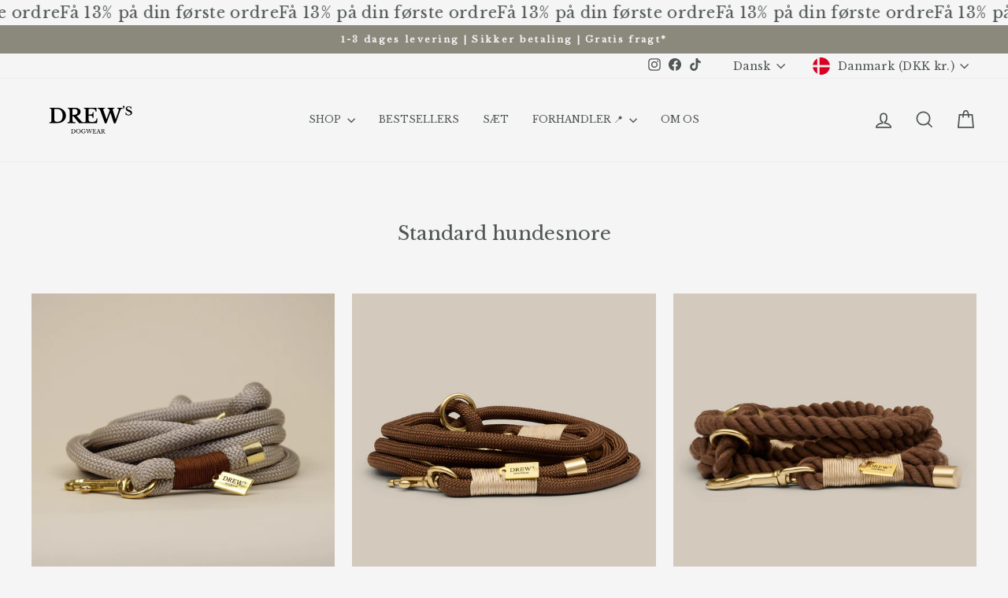

--- FILE ---
content_type: text/html; charset=utf-8
request_url: https://drewsdogwear.dk/collections/standard-hundeliner
body_size: 45764
content:
<!doctype html>
<html class="no-js" lang="da" dir="ltr">
<head>

  <meta charset="utf-8">
  <meta http-equiv="X-UA-Compatible" content="IE=edge,chrome=1">
  <meta name="viewport" content="width=device-width,initial-scale=1">
  <meta name="theme-color" content="#d3c9bd">
  <link rel="canonical" href="https://drewsdogwear.dk/collections/standard-hundeliner">
  <link rel="preconnect" href="https://cdn.shopify.com" crossorigin>
  <link rel="preconnect" href="https://fonts.shopifycdn.com" crossorigin>
  <link rel="dns-prefetch" href="https://productreviews.shopifycdn.com">
  <link rel="dns-prefetch" href="https://ajax.googleapis.com">
  <link rel="dns-prefetch" href="https://maps.googleapis.com">
  <link rel="dns-prefetch" href="https://maps.gstatic.com"><link rel="shortcut icon" href="//drewsdogwear.dk/cdn/shop/files/Drew_s_Dogwear_32x32.png?v=1730374984" type="image/png" /><title>Standard hundesnore
&ndash; Drew&#39;s Dogwear
</title>
<meta property="og:site_name" content="Drew&#39;s Dogwear">
  <meta property="og:url" content="https://drewsdogwear.dk/collections/standard-hundeliner">
  <meta property="og:title" content="Standard hundesnore">
  <meta property="og:type" content="website">
  <meta property="og:description" content="Drew's Dogwear har alt hvad du skal bruge til gåturen med din hund. Hunde seler med fokus på komfort og design, hunde halsbånd som er lette og hunde liner/snore som er stilfulde og funktionelle. 
Produkterne fåes både til små og store hunde, samt er perfekte hvis du lige har fået en hvalp. Fra str XS-L."><meta property="og:image" content="http://drewsdogwear.dk/cdn/shop/collections/Hundeliner_Large_e305e8e0-cbd9-4764-89d2-bc3a2b0c0695.jpg?v=1695210454">
    <meta property="og:image:secure_url" content="https://drewsdogwear.dk/cdn/shop/collections/Hundeliner_Large_e305e8e0-cbd9-4764-89d2-bc3a2b0c0695.jpg?v=1695210454">
    <meta property="og:image:width" content="1280">
    <meta property="og:image:height" content="960"><meta name="twitter:site" content="@">
  <meta name="twitter:card" content="summary_large_image">
  <meta name="twitter:title" content="Standard hundesnore">
  <meta name="twitter:description" content="Drew's Dogwear har alt hvad du skal bruge til gåturen med din hund. Hunde seler med fokus på komfort og design, hunde halsbånd som er lette og hunde liner/snore som er stilfulde og funktionelle. 
Produkterne fåes både til små og store hunde, samt er perfekte hvis du lige har fået en hvalp. Fra str XS-L.">
<style data-shopify>@font-face {
  font-family: "Libre Baskerville";
  font-weight: 400;
  font-style: normal;
  font-display: swap;
  src: url("//drewsdogwear.dk/cdn/fonts/libre_baskerville/librebaskerville_n4.2ec9ee517e3ce28d5f1e6c6e75efd8a97e59c189.woff2") format("woff2"),
       url("//drewsdogwear.dk/cdn/fonts/libre_baskerville/librebaskerville_n4.323789551b85098885c8eccedfb1bd8f25f56007.woff") format("woff");
}

  @font-face {
  font-family: "Libre Baskerville";
  font-weight: 400;
  font-style: normal;
  font-display: swap;
  src: url("//drewsdogwear.dk/cdn/fonts/libre_baskerville/librebaskerville_n4.2ec9ee517e3ce28d5f1e6c6e75efd8a97e59c189.woff2") format("woff2"),
       url("//drewsdogwear.dk/cdn/fonts/libre_baskerville/librebaskerville_n4.323789551b85098885c8eccedfb1bd8f25f56007.woff") format("woff");
}


  
  @font-face {
  font-family: "Libre Baskerville";
  font-weight: 400;
  font-style: italic;
  font-display: swap;
  src: url("//drewsdogwear.dk/cdn/fonts/libre_baskerville/librebaskerville_i4.9b1c62038123f2ff89e0d72891fc2421add48a40.woff2") format("woff2"),
       url("//drewsdogwear.dk/cdn/fonts/libre_baskerville/librebaskerville_i4.d5032f0d77e668619cab9a3b6ff7c45700fd5f7c.woff") format("woff");
}

  
</style><link href="//drewsdogwear.dk/cdn/shop/t/36/assets/theme.css?v=110622985116153535401765980175" rel="stylesheet" type="text/css" media="all" />
<style data-shopify>:root {
    --typeHeaderPrimary: "Libre Baskerville";
    --typeHeaderFallback: serif;
    --typeHeaderSize: 24px;
    --typeHeaderWeight: 400;
    --typeHeaderLineHeight: 1.4;
    --typeHeaderSpacing: 0.0em;

    --typeBasePrimary:"Libre Baskerville";
    --typeBaseFallback:serif;
    --typeBaseSize: 13px;
    --typeBaseWeight: 400;
    --typeBaseSpacing: 0.025em;
    --typeBaseLineHeight: 1.4;
    --typeBaselineHeightMinus01: 1.3;

    --typeCollectionTitle: 18px;

    --iconWeight: 4px;
    --iconLinecaps: miter;

    
        --buttonRadius: 3px;
    

    --colorGridOverlayOpacity: 0.1;
    }

    .placeholder-content {
    background-image: linear-gradient(100deg, #f5f5f5 40%, #ededed 63%, #f5f5f5 79%);
    }</style><script>
    document.documentElement.className = document.documentElement.className.replace('no-js', 'js');

    window.theme = window.theme || {};
    theme.routes = {
      home: "/",
      cart: "/cart.js",
      cartPage: "/cart",
      cartAdd: "/cart/add.js",
      cartChange: "/cart/change.js",
      search: "/search",
      predictiveSearch: "/search/suggest"
    };
    theme.strings = {
      soldOut: "Udsolgt",
      unavailable: "",
      inStockLabel: "På lager! Klar til afsendelse",
      oneStockLabel: "Få tilbage - [count] tilbage på lager",
      otherStockLabel: "Få tilbage - [count] tilbage på lager",
      willNotShipUntil: "",
      willBeInStockAfter: "",
      waitingForStock: "Ikke på lager",
      savePrice: "",
      cartEmpty: "Din kurv er tom",
      cartTermsConfirmation: "",
      searchCollections: "Kollektioner",
      searchPages: "Sider",
      searchArticles: "Artikler",
      productFrom: "fra ",
      maxQuantity: ""
    };
    theme.settings = {
      cartType: "page",
      isCustomerTemplate: false,
      moneyFormat: "\u003cspan class=transcy-money\u003e{{amount_with_comma_separator}} DKK\u003c\/span\u003e",
      saveType: "dollar",
      productImageSize: "natural",
      productImageCover: false,
      predictiveSearch: true,
      predictiveSearchType: null,
      predictiveSearchVendor: false,
      predictiveSearchPrice: false,
      quickView: true,
      themeName: 'Impulse',
      themeVersion: "7.4.0"
    };
  </script>

  <script>window.performance && window.performance.mark && window.performance.mark('shopify.content_for_header.start');</script><meta name="facebook-domain-verification" content="0k7vd61oib3o4jr3ghakomqo9sipbk">
<meta id="shopify-digital-wallet" name="shopify-digital-wallet" content="/61134307520/digital_wallets/dialog">
<meta name="shopify-checkout-api-token" content="85b67cdb4335c642670dba6f8dfb4f9a">
<link rel="alternate" type="application/atom+xml" title="Feed" href="/collections/standard-hundeliner.atom" />
<link rel="alternate" hreflang="x-default" href="https://drewsdogwear.dk/collections/standard-hundeliner">
<link rel="alternate" hreflang="da" href="https://drewsdogwear.dk/collections/standard-hundeliner">
<link rel="alternate" hreflang="en" href="https://drewsdogwear.dk/en/collections/standard-hundeliner">
<link rel="alternate" hreflang="de" href="https://drewsdogwear.dk/de/collections/standard-hundeliner">
<link rel="alternate" hreflang="en-AT" href="https://drewsdogwear.com/collections/standard-hundeliner">
<link rel="alternate" hreflang="de-AT" href="https://drewsdogwear.com/de/collections/standard-hundeliner">
<link rel="alternate" hreflang="da-AT" href="https://drewsdogwear.com/da/collections/standard-hundeliner">
<link rel="alternate" hreflang="en-BE" href="https://drewsdogwear.com/collections/standard-hundeliner">
<link rel="alternate" hreflang="de-BE" href="https://drewsdogwear.com/de/collections/standard-hundeliner">
<link rel="alternate" hreflang="da-BE" href="https://drewsdogwear.com/da/collections/standard-hundeliner">
<link rel="alternate" hreflang="en-CH" href="https://drewsdogwear.com/collections/standard-hundeliner">
<link rel="alternate" hreflang="de-CH" href="https://drewsdogwear.com/de/collections/standard-hundeliner">
<link rel="alternate" hreflang="da-CH" href="https://drewsdogwear.com/da/collections/standard-hundeliner">
<link rel="alternate" hreflang="en-CZ" href="https://drewsdogwear.com/collections/standard-hundeliner">
<link rel="alternate" hreflang="de-CZ" href="https://drewsdogwear.com/de/collections/standard-hundeliner">
<link rel="alternate" hreflang="da-CZ" href="https://drewsdogwear.com/da/collections/standard-hundeliner">
<link rel="alternate" hreflang="en-ES" href="https://drewsdogwear.com/collections/standard-hundeliner">
<link rel="alternate" hreflang="de-ES" href="https://drewsdogwear.com/de/collections/standard-hundeliner">
<link rel="alternate" hreflang="da-ES" href="https://drewsdogwear.com/da/collections/standard-hundeliner">
<link rel="alternate" hreflang="en-FI" href="https://drewsdogwear.com/collections/standard-hundeliner">
<link rel="alternate" hreflang="de-FI" href="https://drewsdogwear.com/de/collections/standard-hundeliner">
<link rel="alternate" hreflang="da-FI" href="https://drewsdogwear.com/da/collections/standard-hundeliner">
<link rel="alternate" hreflang="en-FR" href="https://drewsdogwear.com/collections/standard-hundeliner">
<link rel="alternate" hreflang="de-FR" href="https://drewsdogwear.com/de/collections/standard-hundeliner">
<link rel="alternate" hreflang="da-FR" href="https://drewsdogwear.com/da/collections/standard-hundeliner">
<link rel="alternate" hreflang="en-GB" href="https://drewsdogwear.com/collections/standard-hundeliner">
<link rel="alternate" hreflang="de-GB" href="https://drewsdogwear.com/de/collections/standard-hundeliner">
<link rel="alternate" hreflang="da-GB" href="https://drewsdogwear.com/da/collections/standard-hundeliner">
<link rel="alternate" hreflang="en-IE" href="https://drewsdogwear.com/collections/standard-hundeliner">
<link rel="alternate" hreflang="de-IE" href="https://drewsdogwear.com/de/collections/standard-hundeliner">
<link rel="alternate" hreflang="da-IE" href="https://drewsdogwear.com/da/collections/standard-hundeliner">
<link rel="alternate" hreflang="en-NL" href="https://drewsdogwear.com/collections/standard-hundeliner">
<link rel="alternate" hreflang="de-NL" href="https://drewsdogwear.com/de/collections/standard-hundeliner">
<link rel="alternate" hreflang="da-NL" href="https://drewsdogwear.com/da/collections/standard-hundeliner">
<link rel="alternate" hreflang="en-PL" href="https://drewsdogwear.com/collections/standard-hundeliner">
<link rel="alternate" hreflang="de-PL" href="https://drewsdogwear.com/de/collections/standard-hundeliner">
<link rel="alternate" hreflang="da-PL" href="https://drewsdogwear.com/da/collections/standard-hundeliner">
<link rel="alternate" hreflang="en-PT" href="https://drewsdogwear.com/collections/standard-hundeliner">
<link rel="alternate" hreflang="de-PT" href="https://drewsdogwear.com/de/collections/standard-hundeliner">
<link rel="alternate" hreflang="da-PT" href="https://drewsdogwear.com/da/collections/standard-hundeliner">
<link rel="alternate" hreflang="en-IT" href="https://drewsdogwear.com/collections/standard-hundeliner">
<link rel="alternate" hreflang="de-IT" href="https://drewsdogwear.com/de/collections/standard-hundeliner">
<link rel="alternate" hreflang="da-IT" href="https://drewsdogwear.com/da/collections/standard-hundeliner">
<link rel="alternate" hreflang="en-EE" href="https://drewsdogwear.com/collections/standard-hundeliner">
<link rel="alternate" hreflang="de-EE" href="https://drewsdogwear.com/de/collections/standard-hundeliner">
<link rel="alternate" hreflang="da-EE" href="https://drewsdogwear.com/da/collections/standard-hundeliner">
<link rel="alternate" hreflang="en-FO" href="https://drewsdogwear.com/collections/standard-hundeliner">
<link rel="alternate" hreflang="de-FO" href="https://drewsdogwear.com/de/collections/standard-hundeliner">
<link rel="alternate" hreflang="da-FO" href="https://drewsdogwear.com/da/collections/standard-hundeliner">
<link rel="alternate" hreflang="en-GR" href="https://drewsdogwear.com/collections/standard-hundeliner">
<link rel="alternate" hreflang="de-GR" href="https://drewsdogwear.com/de/collections/standard-hundeliner">
<link rel="alternate" hreflang="da-GR" href="https://drewsdogwear.com/da/collections/standard-hundeliner">
<link rel="alternate" hreflang="en-GL" href="https://drewsdogwear.com/collections/standard-hundeliner">
<link rel="alternate" hreflang="de-GL" href="https://drewsdogwear.com/de/collections/standard-hundeliner">
<link rel="alternate" hreflang="da-GL" href="https://drewsdogwear.com/da/collections/standard-hundeliner">
<link rel="alternate" hreflang="en-IS" href="https://drewsdogwear.com/collections/standard-hundeliner">
<link rel="alternate" hreflang="de-IS" href="https://drewsdogwear.com/de/collections/standard-hundeliner">
<link rel="alternate" hreflang="da-IS" href="https://drewsdogwear.com/da/collections/standard-hundeliner">
<link rel="alternate" hreflang="en-HR" href="https://drewsdogwear.com/collections/standard-hundeliner">
<link rel="alternate" hreflang="de-HR" href="https://drewsdogwear.com/de/collections/standard-hundeliner">
<link rel="alternate" hreflang="da-HR" href="https://drewsdogwear.com/da/collections/standard-hundeliner">
<link rel="alternate" hreflang="en-LV" href="https://drewsdogwear.com/collections/standard-hundeliner">
<link rel="alternate" hreflang="de-LV" href="https://drewsdogwear.com/de/collections/standard-hundeliner">
<link rel="alternate" hreflang="da-LV" href="https://drewsdogwear.com/da/collections/standard-hundeliner">
<link rel="alternate" hreflang="en-LT" href="https://drewsdogwear.com/collections/standard-hundeliner">
<link rel="alternate" hreflang="de-LT" href="https://drewsdogwear.com/de/collections/standard-hundeliner">
<link rel="alternate" hreflang="da-LT" href="https://drewsdogwear.com/da/collections/standard-hundeliner">
<link rel="alternate" hreflang="en-LU" href="https://drewsdogwear.com/collections/standard-hundeliner">
<link rel="alternate" hreflang="de-LU" href="https://drewsdogwear.com/de/collections/standard-hundeliner">
<link rel="alternate" hreflang="da-LU" href="https://drewsdogwear.com/da/collections/standard-hundeliner">
<link rel="alternate" hreflang="en-MC" href="https://drewsdogwear.com/collections/standard-hundeliner">
<link rel="alternate" hreflang="de-MC" href="https://drewsdogwear.com/de/collections/standard-hundeliner">
<link rel="alternate" hreflang="da-MC" href="https://drewsdogwear.com/da/collections/standard-hundeliner">
<link rel="alternate" hreflang="en-NO" href="https://drewsdogwear.com/collections/standard-hundeliner">
<link rel="alternate" hreflang="de-NO" href="https://drewsdogwear.com/de/collections/standard-hundeliner">
<link rel="alternate" hreflang="da-NO" href="https://drewsdogwear.com/da/collections/standard-hundeliner">
<link rel="alternate" hreflang="en-SE" href="https://drewsdogwear.com/collections/standard-hundeliner">
<link rel="alternate" hreflang="de-SE" href="https://drewsdogwear.com/de/collections/standard-hundeliner">
<link rel="alternate" hreflang="da-SE" href="https://drewsdogwear.com/da/collections/standard-hundeliner">
<link rel="alternate" hreflang="en-UA" href="https://drewsdogwear.com/collections/standard-hundeliner">
<link rel="alternate" hreflang="de-UA" href="https://drewsdogwear.com/de/collections/standard-hundeliner">
<link rel="alternate" hreflang="da-UA" href="https://drewsdogwear.com/da/collections/standard-hundeliner">
<link rel="alternate" hreflang="en-HU" href="https://drewsdogwear.com/collections/standard-hundeliner">
<link rel="alternate" hreflang="de-HU" href="https://drewsdogwear.com/de/collections/standard-hundeliner">
<link rel="alternate" hreflang="da-HU" href="https://drewsdogwear.com/da/collections/standard-hundeliner">
<link rel="alternate" hreflang="de-DE" href="https://drewsdogwear.de/collections/standard-hundeliner">
<link rel="alternate" hreflang="en-DE" href="https://drewsdogwear.de/en/collections/standard-hundeliner">
<link rel="alternate" hreflang="da-DE" href="https://drewsdogwear.de/da/collections/standard-hundeliner">
<link rel="alternate" type="application/json+oembed" href="https://drewsdogwear.dk/collections/standard-hundeliner.oembed">
<script async="async" src="/checkouts/internal/preloads.js?locale=da-DK"></script>
<link rel="preconnect" href="https://shop.app" crossorigin="anonymous">
<script async="async" src="https://shop.app/checkouts/internal/preloads.js?locale=da-DK&shop_id=61134307520" crossorigin="anonymous"></script>
<script id="apple-pay-shop-capabilities" type="application/json">{"shopId":61134307520,"countryCode":"DK","currencyCode":"DKK","merchantCapabilities":["supports3DS"],"merchantId":"gid:\/\/shopify\/Shop\/61134307520","merchantName":"Drew's Dogwear","requiredBillingContactFields":["postalAddress","email","phone"],"requiredShippingContactFields":["postalAddress","email","phone"],"shippingType":"shipping","supportedNetworks":["visa","masterCard"],"total":{"type":"pending","label":"Drew's Dogwear","amount":"1.00"},"shopifyPaymentsEnabled":true,"supportsSubscriptions":true}</script>
<script id="shopify-features" type="application/json">{"accessToken":"85b67cdb4335c642670dba6f8dfb4f9a","betas":["rich-media-storefront-analytics"],"domain":"drewsdogwear.dk","predictiveSearch":true,"shopId":61134307520,"locale":"da"}</script>
<script>var Shopify = Shopify || {};
Shopify.shop = "pomskyshop.myshopify.com";
Shopify.locale = "da";
Shopify.currency = {"active":"DKK","rate":"1.0"};
Shopify.country = "DK";
Shopify.theme = {"name":"Udgiv efter BF 25","id":187546304856,"schema_name":"Impulse","schema_version":"7.4.0","theme_store_id":857,"role":"main"};
Shopify.theme.handle = "null";
Shopify.theme.style = {"id":null,"handle":null};
Shopify.cdnHost = "drewsdogwear.dk/cdn";
Shopify.routes = Shopify.routes || {};
Shopify.routes.root = "/";</script>
<script type="module">!function(o){(o.Shopify=o.Shopify||{}).modules=!0}(window);</script>
<script>!function(o){function n(){var o=[];function n(){o.push(Array.prototype.slice.apply(arguments))}return n.q=o,n}var t=o.Shopify=o.Shopify||{};t.loadFeatures=n(),t.autoloadFeatures=n()}(window);</script>
<script>
  window.ShopifyPay = window.ShopifyPay || {};
  window.ShopifyPay.apiHost = "shop.app\/pay";
  window.ShopifyPay.redirectState = null;
</script>
<script id="shop-js-analytics" type="application/json">{"pageType":"collection"}</script>
<script defer="defer" async type="module" src="//drewsdogwear.dk/cdn/shopifycloud/shop-js/modules/v2/client.init-shop-cart-sync_C8w7Thf0.da.esm.js"></script>
<script defer="defer" async type="module" src="//drewsdogwear.dk/cdn/shopifycloud/shop-js/modules/v2/chunk.common_hABmsQwT.esm.js"></script>
<script type="module">
  await import("//drewsdogwear.dk/cdn/shopifycloud/shop-js/modules/v2/client.init-shop-cart-sync_C8w7Thf0.da.esm.js");
await import("//drewsdogwear.dk/cdn/shopifycloud/shop-js/modules/v2/chunk.common_hABmsQwT.esm.js");

  window.Shopify.SignInWithShop?.initShopCartSync?.({"fedCMEnabled":true,"windoidEnabled":true});

</script>
<script>
  window.Shopify = window.Shopify || {};
  if (!window.Shopify.featureAssets) window.Shopify.featureAssets = {};
  window.Shopify.featureAssets['shop-js'] = {"shop-cart-sync":["modules/v2/client.shop-cart-sync_E9HXAaGU.da.esm.js","modules/v2/chunk.common_hABmsQwT.esm.js"],"init-fed-cm":["modules/v2/client.init-fed-cm_D9Oi54fl.da.esm.js","modules/v2/chunk.common_hABmsQwT.esm.js"],"shop-button":["modules/v2/client.shop-button_B8KOtzKe.da.esm.js","modules/v2/chunk.common_hABmsQwT.esm.js"],"shop-cash-offers":["modules/v2/client.shop-cash-offers_DlhdMaW0.da.esm.js","modules/v2/chunk.common_hABmsQwT.esm.js","modules/v2/chunk.modal_Ckewj8OP.esm.js"],"init-windoid":["modules/v2/client.init-windoid_CGADVD8p.da.esm.js","modules/v2/chunk.common_hABmsQwT.esm.js"],"shop-toast-manager":["modules/v2/client.shop-toast-manager_CNKNpHNL.da.esm.js","modules/v2/chunk.common_hABmsQwT.esm.js"],"init-shop-email-lookup-coordinator":["modules/v2/client.init-shop-email-lookup-coordinator_BBzXNmb3.da.esm.js","modules/v2/chunk.common_hABmsQwT.esm.js"],"init-shop-cart-sync":["modules/v2/client.init-shop-cart-sync_C8w7Thf0.da.esm.js","modules/v2/chunk.common_hABmsQwT.esm.js"],"avatar":["modules/v2/client.avatar_BTnouDA3.da.esm.js"],"pay-button":["modules/v2/client.pay-button_DCXlSoEZ.da.esm.js","modules/v2/chunk.common_hABmsQwT.esm.js"],"init-customer-accounts":["modules/v2/client.init-customer-accounts_CgZShwmJ.da.esm.js","modules/v2/client.shop-login-button_DRgpt7MX.da.esm.js","modules/v2/chunk.common_hABmsQwT.esm.js","modules/v2/chunk.modal_Ckewj8OP.esm.js"],"init-shop-for-new-customer-accounts":["modules/v2/client.init-shop-for-new-customer-accounts_D8hODCjr.da.esm.js","modules/v2/client.shop-login-button_DRgpt7MX.da.esm.js","modules/v2/chunk.common_hABmsQwT.esm.js","modules/v2/chunk.modal_Ckewj8OP.esm.js"],"shop-login-button":["modules/v2/client.shop-login-button_DRgpt7MX.da.esm.js","modules/v2/chunk.common_hABmsQwT.esm.js","modules/v2/chunk.modal_Ckewj8OP.esm.js"],"init-customer-accounts-sign-up":["modules/v2/client.init-customer-accounts-sign-up_DwoY1LbN.da.esm.js","modules/v2/client.shop-login-button_DRgpt7MX.da.esm.js","modules/v2/chunk.common_hABmsQwT.esm.js","modules/v2/chunk.modal_Ckewj8OP.esm.js"],"shop-follow-button":["modules/v2/client.shop-follow-button_DhY_CDrh.da.esm.js","modules/v2/chunk.common_hABmsQwT.esm.js","modules/v2/chunk.modal_Ckewj8OP.esm.js"],"checkout-modal":["modules/v2/client.checkout-modal_AT9K001_.da.esm.js","modules/v2/chunk.common_hABmsQwT.esm.js","modules/v2/chunk.modal_Ckewj8OP.esm.js"],"lead-capture":["modules/v2/client.lead-capture_CZ_svizZ.da.esm.js","modules/v2/chunk.common_hABmsQwT.esm.js","modules/v2/chunk.modal_Ckewj8OP.esm.js"],"shop-login":["modules/v2/client.shop-login_B0Qzh9iu.da.esm.js","modules/v2/chunk.common_hABmsQwT.esm.js","modules/v2/chunk.modal_Ckewj8OP.esm.js"],"payment-terms":["modules/v2/client.payment-terms_4llnW5e3.da.esm.js","modules/v2/chunk.common_hABmsQwT.esm.js","modules/v2/chunk.modal_Ckewj8OP.esm.js"]};
</script>
<script>(function() {
  var isLoaded = false;
  function asyncLoad() {
    if (isLoaded) return;
    isLoaded = true;
    var urls = ["https:\/\/ecommplugins-scripts.trustpilot.com\/v2.1\/js\/header.min.js?settings=eyJrZXkiOiI4dzlha0Fodk0xTmNYT3BPIiwicyI6Im5vbmUifQ==\u0026v=2.5\u0026shop=pomskyshop.myshopify.com","https:\/\/ecommplugins-trustboxsettings.trustpilot.com\/pomskyshop.myshopify.com.js?settings=1720691819078\u0026shop=pomskyshop.myshopify.com","https:\/\/widget.trustpilot.com\/bootstrap\/v5\/tp.widget.sync.bootstrap.min.js?shop=pomskyshop.myshopify.com","https:\/\/cdn.jsdelivr.net\/gh\/apphq\/slidecart-dist@master\/slidecarthq-forward.js?4\u0026shop=pomskyshop.myshopify.com","https:\/\/cdn.nfcube.com\/instafeed-cdb3bfd359c311363ae2bf735466889a.js?shop=pomskyshop.myshopify.com","https:\/\/api.revy.io\/bundle.js?shop=pomskyshop.myshopify.com"];
    for (var i = 0; i < urls.length; i++) {
      var s = document.createElement('script');
      s.type = 'text/javascript';
      s.async = true;
      s.src = urls[i];
      var x = document.getElementsByTagName('script')[0];
      x.parentNode.insertBefore(s, x);
    }
  };
  if(window.attachEvent) {
    window.attachEvent('onload', asyncLoad);
  } else {
    window.addEventListener('load', asyncLoad, false);
  }
})();</script>
<script id="__st">var __st={"a":61134307520,"offset":3600,"reqid":"13ee1fec-306f-4286-834b-67a11f4cf06a-1768614249","pageurl":"drewsdogwear.dk\/collections\/standard-hundeliner","u":"f4116249d24a","p":"collection","rtyp":"collection","rid":609802748248};</script>
<script>window.ShopifyPaypalV4VisibilityTracking = true;</script>
<script id="captcha-bootstrap">!function(){'use strict';const t='contact',e='account',n='new_comment',o=[[t,t],['blogs',n],['comments',n],[t,'customer']],c=[[e,'customer_login'],[e,'guest_login'],[e,'recover_customer_password'],[e,'create_customer']],r=t=>t.map((([t,e])=>`form[action*='/${t}']:not([data-nocaptcha='true']) input[name='form_type'][value='${e}']`)).join(','),a=t=>()=>t?[...document.querySelectorAll(t)].map((t=>t.form)):[];function s(){const t=[...o],e=r(t);return a(e)}const i='password',u='form_key',d=['recaptcha-v3-token','g-recaptcha-response','h-captcha-response',i],f=()=>{try{return window.sessionStorage}catch{return}},m='__shopify_v',_=t=>t.elements[u];function p(t,e,n=!1){try{const o=window.sessionStorage,c=JSON.parse(o.getItem(e)),{data:r}=function(t){const{data:e,action:n}=t;return t[m]||n?{data:e,action:n}:{data:t,action:n}}(c);for(const[e,n]of Object.entries(r))t.elements[e]&&(t.elements[e].value=n);n&&o.removeItem(e)}catch(o){console.error('form repopulation failed',{error:o})}}const l='form_type',E='cptcha';function T(t){t.dataset[E]=!0}const w=window,h=w.document,L='Shopify',v='ce_forms',y='captcha';let A=!1;((t,e)=>{const n=(g='f06e6c50-85a8-45c8-87d0-21a2b65856fe',I='https://cdn.shopify.com/shopifycloud/storefront-forms-hcaptcha/ce_storefront_forms_captcha_hcaptcha.v1.5.2.iife.js',D={infoText:'Beskyttet af hCaptcha',privacyText:'Beskyttelse af persondata',termsText:'Vilkår'},(t,e,n)=>{const o=w[L][v],c=o.bindForm;if(c)return c(t,g,e,D).then(n);var r;o.q.push([[t,g,e,D],n]),r=I,A||(h.body.append(Object.assign(h.createElement('script'),{id:'captcha-provider',async:!0,src:r})),A=!0)});var g,I,D;w[L]=w[L]||{},w[L][v]=w[L][v]||{},w[L][v].q=[],w[L][y]=w[L][y]||{},w[L][y].protect=function(t,e){n(t,void 0,e),T(t)},Object.freeze(w[L][y]),function(t,e,n,w,h,L){const[v,y,A,g]=function(t,e,n){const i=e?o:[],u=t?c:[],d=[...i,...u],f=r(d),m=r(i),_=r(d.filter((([t,e])=>n.includes(e))));return[a(f),a(m),a(_),s()]}(w,h,L),I=t=>{const e=t.target;return e instanceof HTMLFormElement?e:e&&e.form},D=t=>v().includes(t);t.addEventListener('submit',(t=>{const e=I(t);if(!e)return;const n=D(e)&&!e.dataset.hcaptchaBound&&!e.dataset.recaptchaBound,o=_(e),c=g().includes(e)&&(!o||!o.value);(n||c)&&t.preventDefault(),c&&!n&&(function(t){try{if(!f())return;!function(t){const e=f();if(!e)return;const n=_(t);if(!n)return;const o=n.value;o&&e.removeItem(o)}(t);const e=Array.from(Array(32),(()=>Math.random().toString(36)[2])).join('');!function(t,e){_(t)||t.append(Object.assign(document.createElement('input'),{type:'hidden',name:u})),t.elements[u].value=e}(t,e),function(t,e){const n=f();if(!n)return;const o=[...t.querySelectorAll(`input[type='${i}']`)].map((({name:t})=>t)),c=[...d,...o],r={};for(const[a,s]of new FormData(t).entries())c.includes(a)||(r[a]=s);n.setItem(e,JSON.stringify({[m]:1,action:t.action,data:r}))}(t,e)}catch(e){console.error('failed to persist form',e)}}(e),e.submit())}));const S=(t,e)=>{t&&!t.dataset[E]&&(n(t,e.some((e=>e===t))),T(t))};for(const o of['focusin','change'])t.addEventListener(o,(t=>{const e=I(t);D(e)&&S(e,y())}));const B=e.get('form_key'),M=e.get(l),P=B&&M;t.addEventListener('DOMContentLoaded',(()=>{const t=y();if(P)for(const e of t)e.elements[l].value===M&&p(e,B);[...new Set([...A(),...v().filter((t=>'true'===t.dataset.shopifyCaptcha))])].forEach((e=>S(e,t)))}))}(h,new URLSearchParams(w.location.search),n,t,e,['guest_login'])})(!0,!0)}();</script>
<script integrity="sha256-4kQ18oKyAcykRKYeNunJcIwy7WH5gtpwJnB7kiuLZ1E=" data-source-attribution="shopify.loadfeatures" defer="defer" src="//drewsdogwear.dk/cdn/shopifycloud/storefront/assets/storefront/load_feature-a0a9edcb.js" crossorigin="anonymous"></script>
<script crossorigin="anonymous" defer="defer" src="//drewsdogwear.dk/cdn/shopifycloud/storefront/assets/shopify_pay/storefront-65b4c6d7.js?v=20250812"></script>
<script data-source-attribution="shopify.dynamic_checkout.dynamic.init">var Shopify=Shopify||{};Shopify.PaymentButton=Shopify.PaymentButton||{isStorefrontPortableWallets:!0,init:function(){window.Shopify.PaymentButton.init=function(){};var t=document.createElement("script");t.src="https://drewsdogwear.dk/cdn/shopifycloud/portable-wallets/latest/portable-wallets.da.js",t.type="module",document.head.appendChild(t)}};
</script>
<script data-source-attribution="shopify.dynamic_checkout.buyer_consent">
  function portableWalletsHideBuyerConsent(e){var t=document.getElementById("shopify-buyer-consent"),n=document.getElementById("shopify-subscription-policy-button");t&&n&&(t.classList.add("hidden"),t.setAttribute("aria-hidden","true"),n.removeEventListener("click",e))}function portableWalletsShowBuyerConsent(e){var t=document.getElementById("shopify-buyer-consent"),n=document.getElementById("shopify-subscription-policy-button");t&&n&&(t.classList.remove("hidden"),t.removeAttribute("aria-hidden"),n.addEventListener("click",e))}window.Shopify?.PaymentButton&&(window.Shopify.PaymentButton.hideBuyerConsent=portableWalletsHideBuyerConsent,window.Shopify.PaymentButton.showBuyerConsent=portableWalletsShowBuyerConsent);
</script>
<script data-source-attribution="shopify.dynamic_checkout.cart.bootstrap">document.addEventListener("DOMContentLoaded",(function(){function t(){return document.querySelector("shopify-accelerated-checkout-cart, shopify-accelerated-checkout")}if(t())Shopify.PaymentButton.init();else{new MutationObserver((function(e,n){t()&&(Shopify.PaymentButton.init(),n.disconnect())})).observe(document.body,{childList:!0,subtree:!0})}}));
</script>
<script id='scb4127' type='text/javascript' async='' src='https://drewsdogwear.dk/cdn/shopifycloud/privacy-banner/storefront-banner.js'></script><link id="shopify-accelerated-checkout-styles" rel="stylesheet" media="screen" href="https://drewsdogwear.dk/cdn/shopifycloud/portable-wallets/latest/accelerated-checkout-backwards-compat.css" crossorigin="anonymous">
<style id="shopify-accelerated-checkout-cart">
        #shopify-buyer-consent {
  margin-top: 1em;
  display: inline-block;
  width: 100%;
}

#shopify-buyer-consent.hidden {
  display: none;
}

#shopify-subscription-policy-button {
  background: none;
  border: none;
  padding: 0;
  text-decoration: underline;
  font-size: inherit;
  cursor: pointer;
}

#shopify-subscription-policy-button::before {
  box-shadow: none;
}

      </style>

<script>window.performance && window.performance.mark && window.performance.mark('shopify.content_for_header.end');</script>

  <script src="//drewsdogwear.dk/cdn/shop/t/36/assets/vendor-scripts-v11.js" defer="defer"></script><link rel="stylesheet" href="//drewsdogwear.dk/cdn/shop/t/36/assets/country-flags.css"><script src="//drewsdogwear.dk/cdn/shop/t/36/assets/theme.js?v=66447858802808184731764289392" defer="defer"></script>



















 




 <div class="evm-wiser-popup-mainsection"></div>	

            <!-- giftbox-script -->
            <script src="//drewsdogwear.dk/cdn/shop/t/36/assets/giftbox-config.js?v=111603181540343972631764289379" type="text/javascript"></script>
            <!-- / giftbox-script -->
            

<!-- BEGIN app block: shopify://apps/klaviyo-email-marketing-sms/blocks/klaviyo-onsite-embed/2632fe16-c075-4321-a88b-50b567f42507 -->












  <script async src="https://static.klaviyo.com/onsite/js/R4ArNe/klaviyo.js?company_id=R4ArNe"></script>
  <script>!function(){if(!window.klaviyo){window._klOnsite=window._klOnsite||[];try{window.klaviyo=new Proxy({},{get:function(n,i){return"push"===i?function(){var n;(n=window._klOnsite).push.apply(n,arguments)}:function(){for(var n=arguments.length,o=new Array(n),w=0;w<n;w++)o[w]=arguments[w];var t="function"==typeof o[o.length-1]?o.pop():void 0,e=new Promise((function(n){window._klOnsite.push([i].concat(o,[function(i){t&&t(i),n(i)}]))}));return e}}})}catch(n){window.klaviyo=window.klaviyo||[],window.klaviyo.push=function(){var n;(n=window._klOnsite).push.apply(n,arguments)}}}}();</script>

  




  <script>
    window.klaviyoReviewsProductDesignMode = false
  </script>







<!-- END app block --><!-- BEGIN app block: shopify://apps/ta-labels-badges/blocks/bss-pl-config-data/91bfe765-b604-49a1-805e-3599fa600b24 --><script
    id='bss-pl-config-data'
>
	let TAE_StoreId = "42418";
	if (typeof BSS_PL == 'undefined' || TAE_StoreId !== "") {
  		var BSS_PL = {};
		BSS_PL.storeId = 42418;
		BSS_PL.currentPlan = "five_usd";
		BSS_PL.apiServerProduction = "https://product-labels.tech-arms.io";
		BSS_PL.publicAccessToken = "fc39ee96c84af2b8a6961842337ef6c0";
		BSS_PL.customerTags = "null";
		BSS_PL.customerId = "null";
		BSS_PL.storeIdCustomOld = 10678;
		BSS_PL.storeIdOldWIthPriority = 12200;
		BSS_PL.storeIdOptimizeAppendLabel = 59637
		BSS_PL.optimizeCodeIds = null; 
		BSS_PL.extendedFeatureIds = null;
		BSS_PL.integration = {"laiReview":{"status":0,"config":[]}};
		BSS_PL.settingsData  = {};
		BSS_PL.configProductMetafields = [];
		BSS_PL.configVariantMetafields = [];
		
		BSS_PL.configData = [].concat({"id":195393,"name":"Low in stock","priority":0,"enable_priority":0,"enable":1,"pages":"2,4,7,1","related_product_tag":null,"first_image_tags":null,"img_url":"/static/adminhtml/images/no-image.webp","public_img_url":"","position":0,"apply":null,"product_type":0,"exclude_products":6,"collection_image_type":0,"product":"8932974100824,14840654168408","variant":"","collection":"","exclude_product_ids":"","collection_image":"","inventory":0,"tags":"","excludeTags":"","vendors":"","from_price":null,"to_price":null,"domain_id":42418,"locations":"","enable_allowed_countries":false,"locales":"","enable_allowed_locales":false,"enable_visibility_date":false,"from_date":null,"to_date":null,"enable_discount_range":0,"discount_type":1,"discount_from":null,"discount_to":null,"label_text":"%3Cp%3ELOW%20IN%20STOCK%3C/p%3E","label_text_color":"#ffffff","label_text_background_color":{"type":"hex","value":"#d7c7b300"},"label_text_font_size":9,"label_text_no_image":1,"label_text_in_stock":"In Stock","label_text_out_stock":"Sold out","label_shadow":{"blur":"0","h_offset":0,"v_offset":0},"label_opacity":100,"topBottom_padding":4,"border_radius":"0px 0px 0px 0px","border_style":"none","border_size":"0","border_color":"#000000","label_shadow_color":"#808080","label_text_style":0,"label_text_font_family":null,"label_text_font_url":null,"customer_label_preview_image":"https://cdn.shopify.com/s/files/1/0611/3430/7520/files/2_90c97251-1421-4aee-9726-46d3eb2d069d.png?v=1727688496","label_preview_image":"https://cdn.shopify.com/s/files/1/0611/3430/7520/files/Godbidstaske.jpg?v=1724668557","label_text_enable":1,"customer_tags":"","exclude_customer_tags":"","customer_type":"allcustomers","exclude_customers":"all_customer_tags","label_on_image":"2","label_type":1,"badge_type":0,"custom_selector":null,"margin":{"type":"px","value":{"top":0,"left":0,"right":0,"bottom":0}},"mobile_margin":{"type":"px","value":{"top":0,"left":0,"right":0,"bottom":0}},"margin_top":0,"margin_bottom":0,"mobile_height_label":11,"mobile_width_label":47,"mobile_font_size_label":10,"emoji":null,"emoji_position":null,"transparent_background":"1","custom_page":null,"check_custom_page":false,"include_custom_page":null,"check_include_custom_page":false,"margin_left":4,"instock":null,"price_range_from":null,"price_range_to":null,"enable_price_range":0,"enable_product_publish":0,"customer_selected_product":null,"selected_product":null,"product_publish_from":null,"product_publish_to":null,"enable_countdown_timer":0,"option_format_countdown":0,"countdown_time":null,"option_end_countdown":null,"start_day_countdown":null,"countdown_type":1,"countdown_daily_from_time":null,"countdown_daily_to_time":null,"countdown_interval_start_time":null,"countdown_interval_length":null,"countdown_interval_break_length":null,"public_url_s3":"","enable_visibility_period":0,"visibility_period":1,"createdAt":"2025-12-09T12:22:16.000Z","customer_ids":"","exclude_customer_ids":"","angle":0,"toolTipText":"","label_shape":"rectangle","label_shape_type":1,"mobile_fixed_percent_label":"percentage","desktop_width_label":130,"desktop_height_label":46,"desktop_fixed_percent_label":"fixed","mobile_position":0,"desktop_label_unlimited_top":0,"desktop_label_unlimited_left":4,"mobile_label_unlimited_top":0,"mobile_label_unlimited_left":4,"mobile_margin_top":0,"mobile_margin_left":4,"mobile_config_label_enable":null,"mobile_default_config":1,"mobile_margin_bottom":0,"enable_fixed_time":0,"fixed_time":null,"statusLabelHoverText":0,"labelHoverTextLink":{"url":"","is_open_in_newtab":true},"labelAltText":"","statusLabelAltText":0,"enable_badge_stock":0,"badge_stock_style":1,"badge_stock_config":null,"enable_multi_badge":0,"animation_type":0,"animation_duration":2,"animation_repeat_option":0,"animation_repeat":0,"desktop_show_badges":1,"mobile_show_badges":1,"desktop_show_labels":1,"mobile_show_labels":1,"label_text_unlimited_stock":"Unlimited Stock","label_text_pre_order_stock":"Pre-Order","img_plan_id":0,"label_badge_type":"text","deletedAt":null,"desktop_lock_aspect_ratio":true,"mobile_lock_aspect_ratio":true,"img_aspect_ratio":1,"preview_board_width":404,"preview_board_height":404,"set_size_on_mobile":true,"set_position_on_mobile":false,"set_margin_on_mobile":false,"from_stock":0,"to_stock":0,"condition_product_title":"{\"enabled\":false,\"type\":1,\"content\":\"\"}","conditions_apply_type":"{\"discount\":1,\"price\":1,\"inventory\":1}","public_font_url":null,"font_size_ratio":null,"group_ids":"[]","metafields":"{\"valueProductMetafield\":[],\"valueVariantMetafield\":[],\"matching_type\":1,\"metafield_type\":1}","no_ratio_height":false,"updatedAt":"2025-12-22T11:19:04.000Z","multipleBadge":null,"translations":[],"label_id":195393,"label_text_id":195393,"bg_style":"solid"},{"id":195389,"name":"Last chance","priority":0,"enable_priority":0,"enable":1,"pages":"2,4,7,1","related_product_tag":null,"first_image_tags":null,"img_url":"/static/adminhtml/images/no-image.webp","public_img_url":"","position":0,"apply":null,"product_type":0,"exclude_products":6,"collection_image_type":0,"product":"9990041698648,9989997723992,9285903548760,9285880414552,9285900075352","variant":"","collection":"","exclude_product_ids":"","collection_image":"","inventory":0,"tags":"","excludeTags":"","vendors":"","from_price":null,"to_price":null,"domain_id":42418,"locations":"","enable_allowed_countries":false,"locales":"","enable_allowed_locales":false,"enable_visibility_date":false,"from_date":null,"to_date":null,"enable_discount_range":0,"discount_type":1,"discount_from":null,"discount_to":null,"label_text":"%3Cp%3ELAST%20CHANCE%3C/p%3E","label_text_color":"#ffffff","label_text_background_color":{"type":"hex","value":"#d7c7b300"},"label_text_font_size":9,"label_text_no_image":1,"label_text_in_stock":"In Stock","label_text_out_stock":"Sold out","label_shadow":{"blur":"0","h_offset":0,"v_offset":0},"label_opacity":100,"topBottom_padding":4,"border_radius":"0px 0px 0px 0px","border_style":"none","border_size":"0","border_color":"#000000","label_shadow_color":"#808080","label_text_style":0,"label_text_font_family":null,"label_text_font_url":null,"customer_label_preview_image":"https://cdn.shopify.com/s/files/1/0611/3430/7520/files/2_90c97251-1421-4aee-9726-46d3eb2d069d.png?v=1727688496","label_preview_image":"https://cdn.shopify.com/s/files/1/0611/3430/7520/files/Khaki_rebsnor_hvalp.jpg?v=1726055054","label_text_enable":1,"customer_tags":"","exclude_customer_tags":"","customer_type":"allcustomers","exclude_customers":"all_customer_tags","label_on_image":"2","label_type":1,"badge_type":0,"custom_selector":null,"margin":{"type":"px","value":{"top":0,"left":0,"right":0,"bottom":0}},"mobile_margin":{"type":"px","value":{"top":0,"left":0,"right":0,"bottom":0}},"margin_top":0,"margin_bottom":0,"mobile_height_label":13,"mobile_width_label":47,"mobile_font_size_label":10,"emoji":null,"emoji_position":null,"transparent_background":"1","custom_page":null,"check_custom_page":false,"include_custom_page":null,"check_include_custom_page":false,"margin_left":4,"instock":null,"price_range_from":null,"price_range_to":null,"enable_price_range":0,"enable_product_publish":0,"customer_selected_product":null,"selected_product":null,"product_publish_from":null,"product_publish_to":null,"enable_countdown_timer":0,"option_format_countdown":0,"countdown_time":null,"option_end_countdown":null,"start_day_countdown":null,"countdown_type":1,"countdown_daily_from_time":null,"countdown_daily_to_time":null,"countdown_interval_start_time":null,"countdown_interval_length":null,"countdown_interval_break_length":null,"public_url_s3":"","enable_visibility_period":0,"visibility_period":1,"createdAt":"2025-12-09T12:13:10.000Z","customer_ids":"","exclude_customer_ids":"","angle":0,"toolTipText":"","label_shape":"rectangle","label_shape_type":1,"mobile_fixed_percent_label":"percentage","desktop_width_label":102,"desktop_height_label":46,"desktop_fixed_percent_label":"fixed","mobile_position":0,"desktop_label_unlimited_top":0,"desktop_label_unlimited_left":4,"mobile_label_unlimited_top":0,"mobile_label_unlimited_left":4,"mobile_margin_top":0,"mobile_margin_left":4,"mobile_config_label_enable":null,"mobile_default_config":1,"mobile_margin_bottom":0,"enable_fixed_time":0,"fixed_time":null,"statusLabelHoverText":0,"labelHoverTextLink":{"url":"","is_open_in_newtab":true},"labelAltText":"","statusLabelAltText":0,"enable_badge_stock":0,"badge_stock_style":1,"badge_stock_config":null,"enable_multi_badge":0,"animation_type":0,"animation_duration":2,"animation_repeat_option":0,"animation_repeat":0,"desktop_show_badges":1,"mobile_show_badges":1,"desktop_show_labels":1,"mobile_show_labels":1,"label_text_unlimited_stock":"Unlimited Stock","label_text_pre_order_stock":"Pre-Order","img_plan_id":0,"label_badge_type":"text","deletedAt":null,"desktop_lock_aspect_ratio":true,"mobile_lock_aspect_ratio":true,"img_aspect_ratio":1,"preview_board_width":404,"preview_board_height":404,"set_size_on_mobile":true,"set_position_on_mobile":false,"set_margin_on_mobile":false,"from_stock":0,"to_stock":0,"condition_product_title":"{\"enabled\":false,\"type\":1,\"content\":\"\"}","conditions_apply_type":"{\"discount\":1,\"price\":1,\"inventory\":1}","public_font_url":null,"font_size_ratio":null,"group_ids":"[]","metafields":"{\"valueProductMetafield\":[],\"valueVariantMetafield\":[],\"matching_type\":1,\"metafield_type\":1}","no_ratio_height":false,"updatedAt":"2025-12-22T11:19:21.000Z","multipleBadge":null,"translations":[],"label_id":195389,"label_text_id":195389,"bg_style":"solid"},{"id":195370,"name":"BACK IN STOCK","priority":0,"enable_priority":0,"enable":1,"pages":"2,4,7,1","related_product_tag":null,"first_image_tags":null,"img_url":"/static/adminhtml/images/no-image.webp","public_img_url":"","position":0,"apply":null,"product_type":0,"exclude_products":6,"collection_image_type":0,"product":"9990011617624,9989987434840,8392570667352,8392569422168,9990039896408,9990001557848,15210031219032","variant":"","collection":"","exclude_product_ids":"","collection_image":"","inventory":0,"tags":"","excludeTags":"","vendors":"","from_price":null,"to_price":null,"domain_id":42418,"locations":"","enable_allowed_countries":false,"locales":"","enable_allowed_locales":false,"enable_visibility_date":false,"from_date":null,"to_date":null,"enable_discount_range":0,"discount_type":1,"discount_from":null,"discount_to":null,"label_text":"%3Cp%3EJUST%20RESTOCKED%3C/p%3E","label_text_color":"#ffffff","label_text_background_color":{"type":"hex","value":"#d7c7b300"},"label_text_font_size":9,"label_text_no_image":1,"label_text_in_stock":"In Stock","label_text_out_stock":"Sold out","label_shadow":{"blur":"0","h_offset":0,"v_offset":0},"label_opacity":100,"topBottom_padding":4,"border_radius":"0px 0px 0px 0px","border_style":"none","border_size":"0","border_color":"#000000","label_shadow_color":"#808080","label_text_style":0,"label_text_font_family":null,"label_text_font_url":null,"customer_label_preview_image":"https://cdn.shopify.com/s/files/1/0611/3430/7520/files/2_90c97251-1421-4aee-9726-46d3eb2d069d.png?v=1727688496","label_preview_image":"https://cdn.shopify.com/s/files/1/0611/3430/7520/files/Untitled_design-30.jpg?v=1767697988","label_text_enable":1,"customer_tags":"","exclude_customer_tags":"","customer_type":"allcustomers","exclude_customers":"all_customer_tags","label_on_image":"2","label_type":1,"badge_type":0,"custom_selector":null,"margin":{"type":"px","value":{"top":0,"left":0,"right":0,"bottom":0}},"mobile_margin":{"type":"px","value":{"top":0,"left":0,"right":0,"bottom":0}},"margin_top":0,"margin_bottom":0,"mobile_height_label":13,"mobile_width_label":41,"mobile_font_size_label":10,"emoji":null,"emoji_position":null,"transparent_background":"1","custom_page":null,"check_custom_page":false,"include_custom_page":null,"check_include_custom_page":false,"margin_left":4,"instock":null,"price_range_from":null,"price_range_to":null,"enable_price_range":0,"enable_product_publish":0,"customer_selected_product":null,"selected_product":null,"product_publish_from":null,"product_publish_to":null,"enable_countdown_timer":0,"option_format_countdown":0,"countdown_time":null,"option_end_countdown":null,"start_day_countdown":null,"countdown_type":1,"countdown_daily_from_time":null,"countdown_daily_to_time":null,"countdown_interval_start_time":null,"countdown_interval_length":null,"countdown_interval_break_length":null,"public_url_s3":"","enable_visibility_period":0,"visibility_period":1,"createdAt":"2025-12-09T11:22:34.000Z","customer_ids":"","exclude_customer_ids":"","angle":0,"toolTipText":"","label_shape":"rectangle","label_shape_type":1,"mobile_fixed_percent_label":"percentage","desktop_width_label":102,"desktop_height_label":46,"desktop_fixed_percent_label":"fixed","mobile_position":0,"desktop_label_unlimited_top":0,"desktop_label_unlimited_left":4,"mobile_label_unlimited_top":0,"mobile_label_unlimited_left":4,"mobile_margin_top":0,"mobile_margin_left":4,"mobile_config_label_enable":null,"mobile_default_config":1,"mobile_margin_bottom":0,"enable_fixed_time":0,"fixed_time":null,"statusLabelHoverText":0,"labelHoverTextLink":{"url":"","is_open_in_newtab":true},"labelAltText":"","statusLabelAltText":0,"enable_badge_stock":0,"badge_stock_style":1,"badge_stock_config":null,"enable_multi_badge":0,"animation_type":0,"animation_duration":2,"animation_repeat_option":0,"animation_repeat":0,"desktop_show_badges":1,"mobile_show_badges":1,"desktop_show_labels":1,"mobile_show_labels":1,"label_text_unlimited_stock":"Unlimited Stock","label_text_pre_order_stock":"Pre-Order","img_plan_id":0,"label_badge_type":"text","deletedAt":null,"desktop_lock_aspect_ratio":true,"mobile_lock_aspect_ratio":true,"img_aspect_ratio":1,"preview_board_width":539,"preview_board_height":539,"set_size_on_mobile":true,"set_position_on_mobile":false,"set_margin_on_mobile":false,"from_stock":0,"to_stock":0,"condition_product_title":"{\"enabled\":false,\"type\":1,\"content\":\"\"}","conditions_apply_type":"{\"discount\":1,\"price\":1,\"inventory\":1}","public_font_url":null,"font_size_ratio":null,"group_ids":"[]","metafields":"{\"valueProductMetafield\":[],\"valueVariantMetafield\":[],\"matching_type\":1,\"metafield_type\":1}","no_ratio_height":false,"updatedAt":"2026-01-08T10:50:36.000Z","multipleBadge":null,"translations":[],"label_id":195370,"label_text_id":195370,"bg_style":"solid"},{"id":195363,"name":"NEW ARRIVAL","priority":0,"enable_priority":0,"enable":1,"pages":"2,4,7,1","related_product_tag":null,"first_image_tags":null,"img_url":"/static/adminhtml/images/no-image.webp","public_img_url":"","position":0,"apply":null,"product_type":0,"exclude_products":6,"collection_image_type":0,"product":"15484229255512,15484254290264,15484256256344,15484256747864,15484258943320,15515173683544,15515160248664,15484249801048","variant":"","collection":"","exclude_product_ids":"","collection_image":"","inventory":0,"tags":"","excludeTags":"","vendors":"","from_price":null,"to_price":null,"domain_id":42418,"locations":"","enable_allowed_countries":false,"locales":"","enable_allowed_locales":false,"enable_visibility_date":false,"from_date":null,"to_date":null,"enable_discount_range":0,"discount_type":1,"discount_from":null,"discount_to":null,"label_text":"%3Cp%3ENEW%20ARRIVAL%3C/p%3E","label_text_color":"#ffffff","label_text_background_color":{"type":"hex","value":"#d7c7b300"},"label_text_font_size":9,"label_text_no_image":1,"label_text_in_stock":"In Stock","label_text_out_stock":"Sold out","label_shadow":{"blur":"0","h_offset":0,"v_offset":0},"label_opacity":100,"topBottom_padding":4,"border_radius":"0px 0px 0px 0px","border_style":"none","border_size":"0","border_color":"#000000","label_shadow_color":"#808080","label_text_style":0,"label_text_font_family":null,"label_text_font_url":null,"customer_label_preview_image":"https://cdn.shopify.com/s/files/1/0611/3430/7520/files/2_90c97251-1421-4aee-9726-46d3eb2d069d.png?v=1727688496","label_preview_image":"https://cdn.shopify.com/s/files/1/0611/3430/7520/files/1_e73fbd2a-fb4f-4046-86af-476f1073f68d.png?v=1766144742","label_text_enable":1,"customer_tags":"","exclude_customer_tags":"","customer_type":"allcustomers","exclude_customers":"all_customer_tags","label_on_image":"2","label_type":1,"badge_type":0,"custom_selector":null,"margin":{"type":"px","value":{"top":0,"left":0,"right":0,"bottom":0}},"mobile_margin":{"type":"px","value":{"top":0,"left":0,"right":0,"bottom":0}},"margin_top":0,"margin_bottom":0,"mobile_height_label":16,"mobile_width_label":45,"mobile_font_size_label":10,"emoji":null,"emoji_position":null,"transparent_background":"1","custom_page":null,"check_custom_page":false,"include_custom_page":null,"check_include_custom_page":false,"margin_left":4,"instock":null,"price_range_from":null,"price_range_to":null,"enable_price_range":0,"enable_product_publish":0,"customer_selected_product":null,"selected_product":null,"product_publish_from":null,"product_publish_to":null,"enable_countdown_timer":0,"option_format_countdown":0,"countdown_time":null,"option_end_countdown":null,"start_day_countdown":null,"countdown_type":1,"countdown_daily_from_time":null,"countdown_daily_to_time":null,"countdown_interval_start_time":null,"countdown_interval_length":null,"countdown_interval_break_length":null,"public_url_s3":"","enable_visibility_period":0,"visibility_period":1,"createdAt":"2025-12-09T11:16:26.000Z","customer_ids":"","exclude_customer_ids":"","angle":0,"toolTipText":"","label_shape":"rectangle","label_shape_type":1,"mobile_fixed_percent_label":"percentage","desktop_width_label":102,"desktop_height_label":46,"desktop_fixed_percent_label":"fixed","mobile_position":0,"desktop_label_unlimited_top":0,"desktop_label_unlimited_left":4,"mobile_label_unlimited_top":0,"mobile_label_unlimited_left":4,"mobile_margin_top":0,"mobile_margin_left":4,"mobile_config_label_enable":null,"mobile_default_config":1,"mobile_margin_bottom":0,"enable_fixed_time":0,"fixed_time":null,"statusLabelHoverText":0,"labelHoverTextLink":{"url":"","is_open_in_newtab":true},"labelAltText":"","statusLabelAltText":0,"enable_badge_stock":0,"badge_stock_style":1,"badge_stock_config":null,"enable_multi_badge":0,"animation_type":0,"animation_duration":2,"animation_repeat_option":0,"animation_repeat":0,"desktop_show_badges":1,"mobile_show_badges":1,"desktop_show_labels":1,"mobile_show_labels":1,"label_text_unlimited_stock":"Unlimited Stock","label_text_pre_order_stock":"Pre-Order","img_plan_id":0,"label_badge_type":"text","deletedAt":null,"desktop_lock_aspect_ratio":true,"mobile_lock_aspect_ratio":true,"img_aspect_ratio":1,"preview_board_width":539,"preview_board_height":539,"set_size_on_mobile":true,"set_position_on_mobile":false,"set_margin_on_mobile":false,"from_stock":0,"to_stock":0,"condition_product_title":"{\"enabled\":false,\"type\":1,\"content\":\"\"}","conditions_apply_type":"{\"discount\":1,\"price\":1,\"inventory\":1}","public_font_url":null,"font_size_ratio":null,"group_ids":"[]","metafields":"{\"valueProductMetafield\":[],\"valueVariantMetafield\":[],\"matching_type\":1,\"metafield_type\":1}","no_ratio_height":false,"updatedAt":"2026-01-08T10:53:36.000Z","multipleBadge":null,"translations":[],"label_id":195363,"label_text_id":195363,"bg_style":"solid"},{"id":190536,"name":"Bestseller","priority":0,"enable_priority":0,"enable":1,"pages":"1","related_product_tag":null,"first_image_tags":null,"img_url":"/static/adminhtml/images/no-image.webp","public_img_url":"","position":0,"apply":null,"product_type":0,"exclude_products":6,"collection_image_type":0,"product":"8388178051416,8388200857944,8388207542616","variant":"","collection":"","exclude_product_ids":"","collection_image":"","inventory":0,"tags":"","excludeTags":"","vendors":"","from_price":null,"to_price":null,"domain_id":42418,"locations":"","enable_allowed_countries":false,"locales":"","enable_allowed_locales":false,"enable_visibility_date":false,"from_date":null,"to_date":null,"enable_discount_range":0,"discount_type":1,"discount_from":null,"discount_to":null,"label_text":"BESTSELLER","label_text_color":"#ffffff","label_text_background_color":{"type":"hex","value":"#d7c7b3ff"},"label_text_font_size":11,"label_text_no_image":1,"label_text_in_stock":"In Stock","label_text_out_stock":"Sold out","label_shadow":{"blur":"0","h_offset":0,"v_offset":0},"label_opacity":100,"topBottom_padding":4,"border_radius":"0px 0px 0px 0px","border_style":null,"border_size":null,"border_color":null,"label_shadow_color":"#808080","label_text_style":0,"label_text_font_family":null,"label_text_font_url":null,"customer_label_preview_image":"/static/adminhtml/images/sample.webp","label_preview_image":"/static/adminhtml/images/sample.webp","label_text_enable":1,"customer_tags":"","exclude_customer_tags":"","customer_type":"allcustomers","exclude_customers":"all_customer_tags","label_on_image":"2","label_type":2,"badge_type":0,"custom_selector":"{\"collectionPageSelector\":\"\",\"homePageSelector\":\"\",\"productPageSelector\":\"\",\"searchPageSelector\":\"\",\"otherPageSelector\":\"\"}","margin":{"type":"px","value":{"top":0,"left":0,"right":0,"bottom":0}},"mobile_margin":{"type":"px","value":{"top":0,"left":0,"right":0,"bottom":0}},"margin_top":0,"margin_bottom":0,"mobile_height_label":24,"mobile_width_label":97,"mobile_font_size_label":12,"emoji":null,"emoji_position":null,"transparent_background":"0","custom_page":null,"check_custom_page":false,"include_custom_page":null,"check_include_custom_page":false,"margin_left":0,"instock":null,"price_range_from":null,"price_range_to":null,"enable_price_range":0,"enable_product_publish":0,"customer_selected_product":null,"selected_product":null,"product_publish_from":null,"product_publish_to":null,"enable_countdown_timer":0,"option_format_countdown":0,"countdown_time":null,"option_end_countdown":null,"start_day_countdown":null,"countdown_type":1,"countdown_daily_from_time":null,"countdown_daily_to_time":null,"countdown_interval_start_time":null,"countdown_interval_length":null,"countdown_interval_break_length":null,"public_url_s3":"","enable_visibility_period":0,"visibility_period":1,"createdAt":"2025-11-14T11:49:53.000Z","customer_ids":"","exclude_customer_ids":"","angle":0,"toolTipText":"","label_shape":"rectangle","label_shape_type":1,"mobile_fixed_percent_label":"fixed","desktop_width_label":97,"desktop_height_label":24,"desktop_fixed_percent_label":"fixed","mobile_position":1,"desktop_label_unlimited_top":0,"desktop_label_unlimited_left":0,"mobile_label_unlimited_top":0,"mobile_label_unlimited_left":0,"mobile_margin_top":0,"mobile_margin_left":0,"mobile_config_label_enable":null,"mobile_default_config":1,"mobile_margin_bottom":0,"enable_fixed_time":0,"fixed_time":null,"statusLabelHoverText":0,"labelHoverTextLink":{"url":"","is_open_in_newtab":true},"labelAltText":"","statusLabelAltText":0,"enable_badge_stock":0,"badge_stock_style":1,"badge_stock_config":null,"enable_multi_badge":0,"animation_type":0,"animation_duration":2,"animation_repeat_option":0,"animation_repeat":0,"desktop_show_badges":1,"mobile_show_badges":1,"desktop_show_labels":1,"mobile_show_labels":1,"label_text_unlimited_stock":"Unlimited Stock","label_text_pre_order_stock":"Pre-Order","img_plan_id":0,"label_badge_type":"text","deletedAt":null,"desktop_lock_aspect_ratio":true,"mobile_lock_aspect_ratio":true,"img_aspect_ratio":1,"preview_board_width":500,"preview_board_height":500,"set_size_on_mobile":false,"set_position_on_mobile":true,"set_margin_on_mobile":false,"from_stock":0,"to_stock":0,"condition_product_title":"{\"enabled\":false,\"type\":1,\"content\":\"\"}","conditions_apply_type":"{}","public_font_url":null,"font_size_ratio":null,"group_ids":"[]","metafields":null,"no_ratio_height":false,"updatedAt":"2025-11-14T11:49:53.000Z","multipleBadge":null,"translations":[],"label_id":190536,"label_text_id":190536,"bg_style":"solid"},{"id":139214,"name":"Bestseller","priority":0,"enable_priority":0,"enable":1,"pages":"2,4,7,1","related_product_tag":null,"first_image_tags":null,"img_url":"","public_img_url":"","position":0,"apply":null,"product_type":0,"exclude_products":6,"collection_image_type":0,"product":"9348363518296,15249491886424,15151960523096,8388207542616,8388200857944,8932938842456","variant":"","collection":"","exclude_product_ids":"","collection_image":"","inventory":0,"tags":"","excludeTags":"","vendors":"","from_price":null,"to_price":null,"domain_id":42418,"locations":"","enable_allowed_countries":false,"locales":"","enable_allowed_locales":false,"enable_visibility_date":false,"from_date":null,"to_date":null,"enable_discount_range":0,"discount_type":1,"discount_from":null,"discount_to":null,"label_text":"BESTSELLER","label_text_color":"#ffffff","label_text_background_color":{"type":"hex","value":"#d7c7b300"},"label_text_font_size":9,"label_text_no_image":1,"label_text_in_stock":"In Stock","label_text_out_stock":"Sold out","label_shadow":{"blur":"0","h_offset":0,"v_offset":0},"label_opacity":100,"topBottom_padding":4,"border_radius":"0px 0px 0px 0px","border_style":"none","border_size":"0","border_color":"#000000","label_shadow_color":"#808080","label_text_style":0,"label_text_font_family":null,"label_text_font_url":null,"customer_label_preview_image":"https://cdn.shopify.com/s/files/1/0611/3430/7520/files/2_90c97251-1421-4aee-9726-46d3eb2d069d.png?v=1727688496","label_preview_image":"https://cdn.shopify.com/s/files/1/0611/3430/7520/files/Drews_Dogwear_02_09_2025_6097.jpg?v=1756977602","label_text_enable":1,"customer_tags":"","exclude_customer_tags":"","customer_type":"allcustomers","exclude_customers":"all_customer_tags","label_on_image":"2","label_type":1,"badge_type":0,"custom_selector":null,"margin":{"type":"px","value":{"top":0,"left":0,"right":0,"bottom":0}},"mobile_margin":{"type":"px","value":{"top":0,"left":0,"right":0,"bottom":0}},"margin_top":0,"margin_bottom":0,"mobile_height_label":10,"mobile_width_label":53,"mobile_font_size_label":10,"emoji":null,"emoji_position":null,"transparent_background":"1","custom_page":null,"check_custom_page":false,"include_custom_page":null,"check_include_custom_page":false,"margin_left":4,"instock":null,"price_range_from":null,"price_range_to":null,"enable_price_range":0,"enable_product_publish":0,"customer_selected_product":null,"selected_product":null,"product_publish_from":null,"product_publish_to":null,"enable_countdown_timer":0,"option_format_countdown":0,"countdown_time":null,"option_end_countdown":null,"start_day_countdown":null,"countdown_type":1,"countdown_daily_from_time":null,"countdown_daily_to_time":null,"countdown_interval_start_time":null,"countdown_interval_length":null,"countdown_interval_break_length":null,"public_url_s3":"","enable_visibility_period":0,"visibility_period":1,"createdAt":"2024-10-29T08:49:05.000Z","customer_ids":"","exclude_customer_ids":"","angle":0,"toolTipText":"","label_shape":"rectangle","label_shape_type":1,"mobile_fixed_percent_label":"percentage","desktop_width_label":102,"desktop_height_label":46,"desktop_fixed_percent_label":"fixed","mobile_position":0,"desktop_label_unlimited_top":0,"desktop_label_unlimited_left":4,"mobile_label_unlimited_top":0,"mobile_label_unlimited_left":4,"mobile_margin_top":0,"mobile_margin_left":4,"mobile_config_label_enable":null,"mobile_default_config":1,"mobile_margin_bottom":0,"enable_fixed_time":0,"fixed_time":null,"statusLabelHoverText":0,"labelHoverTextLink":{"url":"","is_open_in_newtab":true},"labelAltText":"","statusLabelAltText":0,"enable_badge_stock":0,"badge_stock_style":1,"badge_stock_config":null,"enable_multi_badge":0,"animation_type":0,"animation_duration":2,"animation_repeat_option":0,"animation_repeat":0,"desktop_show_badges":1,"mobile_show_badges":1,"desktop_show_labels":1,"mobile_show_labels":1,"label_text_unlimited_stock":"Unlimited Stock","label_text_pre_order_stock":"Pre-Order","img_plan_id":0,"label_badge_type":"text","deletedAt":null,"desktop_lock_aspect_ratio":true,"mobile_lock_aspect_ratio":true,"img_aspect_ratio":1,"preview_board_width":539,"preview_board_height":539,"set_size_on_mobile":true,"set_position_on_mobile":false,"set_margin_on_mobile":false,"from_stock":0,"to_stock":0,"condition_product_title":"{\"enabled\":false,\"type\":1,\"content\":\"\"}","conditions_apply_type":"{\"discount\":1,\"price\":1,\"inventory\":1}","public_font_url":null,"font_size_ratio":null,"group_ids":null,"metafields":"{\"valueProductMetafield\":[],\"valueVariantMetafield\":[],\"matching_type\":1,\"metafield_type\":1}","no_ratio_height":false,"updatedAt":"2026-01-08T10:52:12.000Z","multipleBadge":null,"translations":[],"label_id":139214,"label_text_id":139214,"bg_style":"solid"},);

		
		BSS_PL.configDataBanner = [].concat();

		
		BSS_PL.configDataPopup = [].concat();

		
		BSS_PL.configDataLabelGroup = [].concat();
		
		
		BSS_PL.collectionID = ``;
		BSS_PL.collectionHandle = ``;
		BSS_PL.collectionTitle = ``;

		
		BSS_PL.conditionConfigData = [].concat();
	}
</script>



    <script id='fixBugForStore42418'>
		
function bssFixSupportFindMainPriceForBadgeName($, mainPrice, parent, page) {
  // Write code here
  mainPrice = '';
  if($(parent).is('.product-main-slide image-element')){
      let nameEle = $(parent).closest('.grid').find('.product-single__meta .product-block--header');
      if (nameEle.children('.bss-support').length === 0) {
          nameEle.append('<div class="bss-support"></div>');
      }
      if (nameEle.children('.bss_pb_img').length === 0) {
          mainPrice = nameEle.find('.bss-support');
      }
  }
  return mainPrice;
}

function bssFixSupportMainPriceForBadgePrice($, parent, page, mainPrice) {
  // Write code here
  mainPrice = '';
  if($(parent).is('.product-main-slide image-element')){
      let priceEle = $(parent).closest('.grid').find('.product-single__meta .product-block--price');
      if (priceEle.children('.bss_pb_img').length === 0) {
          mainPrice = priceEle.children().first();
      }
  }
  return mainPrice;
}

function bssFixSupportExcludeItem($, page, item) {
  // Write code here
  if($(item).is('.product-recommendations__slide a')){
      return true;
  }

  if($(item).is('.product-single__meta a')){
      return true;
  }
  return false;
}

function bssFixSupportMainProductImage($, image, mainProduct, handleProductPage) {
  // Write code here
  if($(image).is(".product-main-slide image-element img")){
      mainProduct = $(image).parent().attr("data-handle", handleProductPage);
  }
  return mainProduct;
}

function bssFixSupportFindPriceElementForBadgeName($, BSS_PL, priceEl, parent, page) {
    // Write code here
    priceEl = '';
    if($(parent).is('.grid__item .grid__item-image-wrapper') && !$(parent).closest('.product-recommendations-placeholder').length){
        let nameEle = $(parent).find('.grid-product__meta .grid-product__title');
        if (!nameEle.next('.bss_pb_img').length) {
            priceEl = nameEle.next();
        }
    }
    return priceEl;
}

function bssFixSupportPriceElementForBadgePrice($, parent, page, priceEl) {
  // Write code here
    priceEl = '';
    if($(parent).is('.grid__item .grid__item-image-wrapper') && !$(parent).closest('.product-recommendations-placeholder').length){
        let nameEle = $(parent).find('.grid-product__meta .grid-product__price');
        if (nameEle.children('.bss_pb_img').length === 0) {
            priceEl = nameEle;
        }
    }
    return priceEl;
}

function bssFixSupportAppendHtmlLabel($, BSS_PL, parent, page, htmlLabel) {
  let appended = false;
  // Write code here
  if ($(parent).is(".product-main-slide image-element")) {
    $(parent).append(htmlLabel); 
    appended = true; 
  }

  if ($(parent).is(".grid-product__content .grid__item-image-wrapper")) {
    $(parent).append(htmlLabel); 
    appended = true; 
  }

  
  return appended;
}

function bssFixSupportCheckUrlPage($, BSS_PL, path) {
    const page = path[path.length - 1];
    let isProductPage = window.location.pathname.includes("/products") && !window.location.pathname.includes("/collections");
    let isHomePage = path[0] == '';
    let isCollectionPage = window.location.pathname.includes("/collections") && !window.location.pathname.includes("/products");
    let isCartPage =  window.location.pathname.includes("/cart");
    let searchResultPage =  window.location.pathname.includes("/search");
    let isSearchPage = window.location.pathname.includes("/search")
    
    let result = {
        isProductPage,
        isHomePage,
        isCollectionPage,
        isCartPage,
        isSearchPage,
        isOtherPage: !isProductPage && !isHomePage && !isCollectionPage && !isCartPage && !isSearchPage,
    }
    return result;
}

function bssFixSupportElementImage($, img, parent, page) {
  // Write code here
  if ($(parent).is(".grid-product__content .grid__item-image-wrapper")) {
      img = $(parent);
  }
  return img;
}

function bssFixSupportProductParent($, page, parents, itemHandle) {
  // Write code here
  parents = parents.filter(function () {
                    const $el = $(this);
                    return !$el.is(".pl-swatches__link");
                });
  return parents;
}

    </script>


<style>
    
    

</style>

<script>
    function bssLoadScripts(src, callback, isDefer = false) {
        const scriptTag = document.createElement('script');
        document.head.appendChild(scriptTag);
        scriptTag.src = src;
        if (isDefer) {
            scriptTag.defer = true;
        } else {
            scriptTag.async = true;
        }
        if (callback) {
            scriptTag.addEventListener('load', function () {
                callback();
            });
        }
    }
    const scriptUrls = [
        "https://cdn.shopify.com/extensions/019bc4fb-09b1-7c2a-aaf4-8025e33c8448/product-label-557/assets/bss-pl-init-helper.js",
        "https://cdn.shopify.com/extensions/019bc4fb-09b1-7c2a-aaf4-8025e33c8448/product-label-557/assets/bss-pl-init-config-run-scripts.js",
    ];
    Promise.all(scriptUrls.map((script) => new Promise((resolve) => bssLoadScripts(script, resolve)))).then((res) => {
        console.log('BSS scripts loaded');
        window.bssScriptsLoaded = true;
    });

	function bssInitScripts() {
		if (BSS_PL.configData.length) {
			const enabledFeature = [
				{ type: 1, script: "https://cdn.shopify.com/extensions/019bc4fb-09b1-7c2a-aaf4-8025e33c8448/product-label-557/assets/bss-pl-init-for-label.js" },
				{ type: 2, badge: [0, 7, 8], script: "https://cdn.shopify.com/extensions/019bc4fb-09b1-7c2a-aaf4-8025e33c8448/product-label-557/assets/bss-pl-init-for-badge-product-name.js" },
				{ type: 2, badge: [1, 11], script: "https://cdn.shopify.com/extensions/019bc4fb-09b1-7c2a-aaf4-8025e33c8448/product-label-557/assets/bss-pl-init-for-badge-product-image.js" },
				{ type: 2, badge: 2, script: "https://cdn.shopify.com/extensions/019bc4fb-09b1-7c2a-aaf4-8025e33c8448/product-label-557/assets/bss-pl-init-for-badge-custom-selector.js" },
				{ type: 2, badge: [3, 9, 10], script: "https://cdn.shopify.com/extensions/019bc4fb-09b1-7c2a-aaf4-8025e33c8448/product-label-557/assets/bss-pl-init-for-badge-price.js" },
				{ type: 2, badge: 4, script: "https://cdn.shopify.com/extensions/019bc4fb-09b1-7c2a-aaf4-8025e33c8448/product-label-557/assets/bss-pl-init-for-badge-add-to-cart-btn.js" },
				{ type: 2, badge: 5, script: "https://cdn.shopify.com/extensions/019bc4fb-09b1-7c2a-aaf4-8025e33c8448/product-label-557/assets/bss-pl-init-for-badge-quantity-box.js" },
				{ type: 2, badge: 6, script: "https://cdn.shopify.com/extensions/019bc4fb-09b1-7c2a-aaf4-8025e33c8448/product-label-557/assets/bss-pl-init-for-badge-buy-it-now-btn.js" }
			]
				.filter(({ type, badge }) => BSS_PL.configData.some(item => item.label_type === type && (badge === undefined || (Array.isArray(badge) ? badge.includes(item.badge_type) : item.badge_type === badge))) || (type === 1 && BSS_PL.configDataLabelGroup && BSS_PL.configDataLabelGroup.length))
				.map(({ script }) => script);
				
            enabledFeature.forEach((src) => bssLoadScripts(src));

            if (enabledFeature.length) {
                const src = "https://cdn.shopify.com/extensions/019bc4fb-09b1-7c2a-aaf4-8025e33c8448/product-label-557/assets/bss-product-label-js.js";
                bssLoadScripts(src);
            }
        }

        if (BSS_PL.configDataBanner && BSS_PL.configDataBanner.length) {
            const src = "https://cdn.shopify.com/extensions/019bc4fb-09b1-7c2a-aaf4-8025e33c8448/product-label-557/assets/bss-product-label-banner.js";
            bssLoadScripts(src);
        }

        if (BSS_PL.configDataPopup && BSS_PL.configDataPopup.length) {
            const src = "https://cdn.shopify.com/extensions/019bc4fb-09b1-7c2a-aaf4-8025e33c8448/product-label-557/assets/bss-product-label-popup.js";
            bssLoadScripts(src);
        }

        if (window.location.search.includes('bss-pl-custom-selector')) {
            const src = "https://cdn.shopify.com/extensions/019bc4fb-09b1-7c2a-aaf4-8025e33c8448/product-label-557/assets/bss-product-label-custom-position.js";
            bssLoadScripts(src, null, true);
        }
    }
    bssInitScripts();
</script>


<!-- END app block --><link href="https://cdn.shopify.com/extensions/019bc4fb-09b1-7c2a-aaf4-8025e33c8448/product-label-557/assets/bss-pl-style.min.css" rel="stylesheet" type="text/css" media="all">
<link href="https://monorail-edge.shopifysvc.com" rel="dns-prefetch">
<script>(function(){if ("sendBeacon" in navigator && "performance" in window) {try {var session_token_from_headers = performance.getEntriesByType('navigation')[0].serverTiming.find(x => x.name == '_s').description;} catch {var session_token_from_headers = undefined;}var session_cookie_matches = document.cookie.match(/_shopify_s=([^;]*)/);var session_token_from_cookie = session_cookie_matches && session_cookie_matches.length === 2 ? session_cookie_matches[1] : "";var session_token = session_token_from_headers || session_token_from_cookie || "";function handle_abandonment_event(e) {var entries = performance.getEntries().filter(function(entry) {return /monorail-edge.shopifysvc.com/.test(entry.name);});if (!window.abandonment_tracked && entries.length === 0) {window.abandonment_tracked = true;var currentMs = Date.now();var navigation_start = performance.timing.navigationStart;var payload = {shop_id: 61134307520,url: window.location.href,navigation_start,duration: currentMs - navigation_start,session_token,page_type: "collection"};window.navigator.sendBeacon("https://monorail-edge.shopifysvc.com/v1/produce", JSON.stringify({schema_id: "online_store_buyer_site_abandonment/1.1",payload: payload,metadata: {event_created_at_ms: currentMs,event_sent_at_ms: currentMs}}));}}window.addEventListener('pagehide', handle_abandonment_event);}}());</script>
<script id="web-pixels-manager-setup">(function e(e,d,r,n,o){if(void 0===o&&(o={}),!Boolean(null===(a=null===(i=window.Shopify)||void 0===i?void 0:i.analytics)||void 0===a?void 0:a.replayQueue)){var i,a;window.Shopify=window.Shopify||{};var t=window.Shopify;t.analytics=t.analytics||{};var s=t.analytics;s.replayQueue=[],s.publish=function(e,d,r){return s.replayQueue.push([e,d,r]),!0};try{self.performance.mark("wpm:start")}catch(e){}var l=function(){var e={modern:/Edge?\/(1{2}[4-9]|1[2-9]\d|[2-9]\d{2}|\d{4,})\.\d+(\.\d+|)|Firefox\/(1{2}[4-9]|1[2-9]\d|[2-9]\d{2}|\d{4,})\.\d+(\.\d+|)|Chrom(ium|e)\/(9{2}|\d{3,})\.\d+(\.\d+|)|(Maci|X1{2}).+ Version\/(15\.\d+|(1[6-9]|[2-9]\d|\d{3,})\.\d+)([,.]\d+|)( \(\w+\)|)( Mobile\/\w+|) Safari\/|Chrome.+OPR\/(9{2}|\d{3,})\.\d+\.\d+|(CPU[ +]OS|iPhone[ +]OS|CPU[ +]iPhone|CPU IPhone OS|CPU iPad OS)[ +]+(15[._]\d+|(1[6-9]|[2-9]\d|\d{3,})[._]\d+)([._]\d+|)|Android:?[ /-](13[3-9]|1[4-9]\d|[2-9]\d{2}|\d{4,})(\.\d+|)(\.\d+|)|Android.+Firefox\/(13[5-9]|1[4-9]\d|[2-9]\d{2}|\d{4,})\.\d+(\.\d+|)|Android.+Chrom(ium|e)\/(13[3-9]|1[4-9]\d|[2-9]\d{2}|\d{4,})\.\d+(\.\d+|)|SamsungBrowser\/([2-9]\d|\d{3,})\.\d+/,legacy:/Edge?\/(1[6-9]|[2-9]\d|\d{3,})\.\d+(\.\d+|)|Firefox\/(5[4-9]|[6-9]\d|\d{3,})\.\d+(\.\d+|)|Chrom(ium|e)\/(5[1-9]|[6-9]\d|\d{3,})\.\d+(\.\d+|)([\d.]+$|.*Safari\/(?![\d.]+ Edge\/[\d.]+$))|(Maci|X1{2}).+ Version\/(10\.\d+|(1[1-9]|[2-9]\d|\d{3,})\.\d+)([,.]\d+|)( \(\w+\)|)( Mobile\/\w+|) Safari\/|Chrome.+OPR\/(3[89]|[4-9]\d|\d{3,})\.\d+\.\d+|(CPU[ +]OS|iPhone[ +]OS|CPU[ +]iPhone|CPU IPhone OS|CPU iPad OS)[ +]+(10[._]\d+|(1[1-9]|[2-9]\d|\d{3,})[._]\d+)([._]\d+|)|Android:?[ /-](13[3-9]|1[4-9]\d|[2-9]\d{2}|\d{4,})(\.\d+|)(\.\d+|)|Mobile Safari.+OPR\/([89]\d|\d{3,})\.\d+\.\d+|Android.+Firefox\/(13[5-9]|1[4-9]\d|[2-9]\d{2}|\d{4,})\.\d+(\.\d+|)|Android.+Chrom(ium|e)\/(13[3-9]|1[4-9]\d|[2-9]\d{2}|\d{4,})\.\d+(\.\d+|)|Android.+(UC? ?Browser|UCWEB|U3)[ /]?(15\.([5-9]|\d{2,})|(1[6-9]|[2-9]\d|\d{3,})\.\d+)\.\d+|SamsungBrowser\/(5\.\d+|([6-9]|\d{2,})\.\d+)|Android.+MQ{2}Browser\/(14(\.(9|\d{2,})|)|(1[5-9]|[2-9]\d|\d{3,})(\.\d+|))(\.\d+|)|K[Aa][Ii]OS\/(3\.\d+|([4-9]|\d{2,})\.\d+)(\.\d+|)/},d=e.modern,r=e.legacy,n=navigator.userAgent;return n.match(d)?"modern":n.match(r)?"legacy":"unknown"}(),u="modern"===l?"modern":"legacy",c=(null!=n?n:{modern:"",legacy:""})[u],f=function(e){return[e.baseUrl,"/wpm","/b",e.hashVersion,"modern"===e.buildTarget?"m":"l",".js"].join("")}({baseUrl:d,hashVersion:r,buildTarget:u}),m=function(e){var d=e.version,r=e.bundleTarget,n=e.surface,o=e.pageUrl,i=e.monorailEndpoint;return{emit:function(e){var a=e.status,t=e.errorMsg,s=(new Date).getTime(),l=JSON.stringify({metadata:{event_sent_at_ms:s},events:[{schema_id:"web_pixels_manager_load/3.1",payload:{version:d,bundle_target:r,page_url:o,status:a,surface:n,error_msg:t},metadata:{event_created_at_ms:s}}]});if(!i)return console&&console.warn&&console.warn("[Web Pixels Manager] No Monorail endpoint provided, skipping logging."),!1;try{return self.navigator.sendBeacon.bind(self.navigator)(i,l)}catch(e){}var u=new XMLHttpRequest;try{return u.open("POST",i,!0),u.setRequestHeader("Content-Type","text/plain"),u.send(l),!0}catch(e){return console&&console.warn&&console.warn("[Web Pixels Manager] Got an unhandled error while logging to Monorail."),!1}}}}({version:r,bundleTarget:l,surface:e.surface,pageUrl:self.location.href,monorailEndpoint:e.monorailEndpoint});try{o.browserTarget=l,function(e){var d=e.src,r=e.async,n=void 0===r||r,o=e.onload,i=e.onerror,a=e.sri,t=e.scriptDataAttributes,s=void 0===t?{}:t,l=document.createElement("script"),u=document.querySelector("head"),c=document.querySelector("body");if(l.async=n,l.src=d,a&&(l.integrity=a,l.crossOrigin="anonymous"),s)for(var f in s)if(Object.prototype.hasOwnProperty.call(s,f))try{l.dataset[f]=s[f]}catch(e){}if(o&&l.addEventListener("load",o),i&&l.addEventListener("error",i),u)u.appendChild(l);else{if(!c)throw new Error("Did not find a head or body element to append the script");c.appendChild(l)}}({src:f,async:!0,onload:function(){if(!function(){var e,d;return Boolean(null===(d=null===(e=window.Shopify)||void 0===e?void 0:e.analytics)||void 0===d?void 0:d.initialized)}()){var d=window.webPixelsManager.init(e)||void 0;if(d){var r=window.Shopify.analytics;r.replayQueue.forEach((function(e){var r=e[0],n=e[1],o=e[2];d.publishCustomEvent(r,n,o)})),r.replayQueue=[],r.publish=d.publishCustomEvent,r.visitor=d.visitor,r.initialized=!0}}},onerror:function(){return m.emit({status:"failed",errorMsg:"".concat(f," has failed to load")})},sri:function(e){var d=/^sha384-[A-Za-z0-9+/=]+$/;return"string"==typeof e&&d.test(e)}(c)?c:"",scriptDataAttributes:o}),m.emit({status:"loading"})}catch(e){m.emit({status:"failed",errorMsg:(null==e?void 0:e.message)||"Unknown error"})}}})({shopId: 61134307520,storefrontBaseUrl: "https://drewsdogwear.dk",extensionsBaseUrl: "https://extensions.shopifycdn.com/cdn/shopifycloud/web-pixels-manager",monorailEndpoint: "https://monorail-edge.shopifysvc.com/unstable/produce_batch",surface: "storefront-renderer",enabledBetaFlags: ["2dca8a86"],webPixelsConfigList: [{"id":"3363733848","configuration":"{\"accountID\":\"R4ArNe\",\"webPixelConfig\":\"eyJlbmFibGVBZGRlZFRvQ2FydEV2ZW50cyI6IHRydWV9\"}","eventPayloadVersion":"v1","runtimeContext":"STRICT","scriptVersion":"524f6c1ee37bacdca7657a665bdca589","type":"APP","apiClientId":123074,"privacyPurposes":["ANALYTICS","MARKETING"],"dataSharingAdjustments":{"protectedCustomerApprovalScopes":["read_customer_address","read_customer_email","read_customer_name","read_customer_personal_data","read_customer_phone"]}},{"id":"1093501272","configuration":"{\"config\":\"{\\\"pixel_id\\\":\\\"G-81D2Z8CXPQ\\\",\\\"target_country\\\":\\\"DK\\\",\\\"gtag_events\\\":[{\\\"type\\\":\\\"begin_checkout\\\",\\\"action_label\\\":\\\"G-81D2Z8CXPQ\\\"},{\\\"type\\\":\\\"search\\\",\\\"action_label\\\":\\\"G-81D2Z8CXPQ\\\"},{\\\"type\\\":\\\"view_item\\\",\\\"action_label\\\":[\\\"G-81D2Z8CXPQ\\\",\\\"MC-VQJR76ENEH\\\"]},{\\\"type\\\":\\\"purchase\\\",\\\"action_label\\\":[\\\"G-81D2Z8CXPQ\\\",\\\"MC-VQJR76ENEH\\\"]},{\\\"type\\\":\\\"page_view\\\",\\\"action_label\\\":[\\\"G-81D2Z8CXPQ\\\",\\\"MC-VQJR76ENEH\\\"]},{\\\"type\\\":\\\"add_payment_info\\\",\\\"action_label\\\":\\\"G-81D2Z8CXPQ\\\"},{\\\"type\\\":\\\"add_to_cart\\\",\\\"action_label\\\":\\\"G-81D2Z8CXPQ\\\"}],\\\"enable_monitoring_mode\\\":false}\"}","eventPayloadVersion":"v1","runtimeContext":"OPEN","scriptVersion":"b2a88bafab3e21179ed38636efcd8a93","type":"APP","apiClientId":1780363,"privacyPurposes":[],"dataSharingAdjustments":{"protectedCustomerApprovalScopes":["read_customer_address","read_customer_email","read_customer_name","read_customer_personal_data","read_customer_phone"]}},{"id":"332890456","configuration":"{\"pixel_id\":\"2871412116328070\",\"pixel_type\":\"facebook_pixel\",\"metaapp_system_user_token\":\"-\"}","eventPayloadVersion":"v1","runtimeContext":"OPEN","scriptVersion":"ca16bc87fe92b6042fbaa3acc2fbdaa6","type":"APP","apiClientId":2329312,"privacyPurposes":["ANALYTICS","MARKETING","SALE_OF_DATA"],"dataSharingAdjustments":{"protectedCustomerApprovalScopes":["read_customer_address","read_customer_email","read_customer_name","read_customer_personal_data","read_customer_phone"]}},{"id":"216334680","configuration":"{\"appDomain\":\"app.sparklayer.io\", \"siteId\":\"drewsdogwear\"}","eventPayloadVersion":"v1","runtimeContext":"STRICT","scriptVersion":"0100e94392fc4a3fcf8a30b67f6151c2","type":"APP","apiClientId":4974139,"privacyPurposes":["ANALYTICS","MARKETING","SALE_OF_DATA"],"dataSharingAdjustments":{"protectedCustomerApprovalScopes":["read_customer_address","read_customer_email","read_customer_name","read_customer_personal_data","read_customer_phone"]}},{"id":"shopify-app-pixel","configuration":"{}","eventPayloadVersion":"v1","runtimeContext":"STRICT","scriptVersion":"0450","apiClientId":"shopify-pixel","type":"APP","privacyPurposes":["ANALYTICS","MARKETING"]},{"id":"shopify-custom-pixel","eventPayloadVersion":"v1","runtimeContext":"LAX","scriptVersion":"0450","apiClientId":"shopify-pixel","type":"CUSTOM","privacyPurposes":["ANALYTICS","MARKETING"]}],isMerchantRequest: false,initData: {"shop":{"name":"Drew's Dogwear","paymentSettings":{"currencyCode":"DKK"},"myshopifyDomain":"pomskyshop.myshopify.com","countryCode":"DK","storefrontUrl":"https:\/\/drewsdogwear.dk"},"customer":null,"cart":null,"checkout":null,"productVariants":[],"purchasingCompany":null},},"https://drewsdogwear.dk/cdn","fcfee988w5aeb613cpc8e4bc33m6693e112",{"modern":"","legacy":""},{"shopId":"61134307520","storefrontBaseUrl":"https:\/\/drewsdogwear.dk","extensionBaseUrl":"https:\/\/extensions.shopifycdn.com\/cdn\/shopifycloud\/web-pixels-manager","surface":"storefront-renderer","enabledBetaFlags":"[\"2dca8a86\"]","isMerchantRequest":"false","hashVersion":"fcfee988w5aeb613cpc8e4bc33m6693e112","publish":"custom","events":"[[\"page_viewed\",{}],[\"collection_viewed\",{\"collection\":{\"id\":\"609802748248\",\"title\":\"Standard hundesnore\",\"productVariants\":[{\"price\":{\"amount\":429.0,\"currencyCode\":\"DKK\"},\"product\":{\"title\":\"Chai Latte standard \/ Justerbar og blød rebsnor (beige)\",\"vendor\":\"Drew's Dogwear\",\"id\":\"8388207542616\",\"untranslatedTitle\":\"Chai Latte standard \/ Justerbar og blød rebsnor (beige)\",\"url\":\"\/products\/chai-latte-reb-hundesnor\",\"type\":\"hundesnor\"},\"id\":\"46531751149912\",\"image\":{\"src\":\"\/\/drewsdogwear.dk\/cdn\/shop\/files\/Hundesnor_reb_beige.png?v=1725518821\"},\"sku\":\"CHAILATTEregularleash\",\"title\":\"2 METER \/ Beige\",\"untranslatedTitle\":\"2 METER \/ Beige\"},{\"price\":{\"amount\":429.0,\"currencyCode\":\"DKK\"},\"product\":{\"title\":\"Espresso Brown standard \/ Justerbar og blød rebsnor (mørkebrun)\",\"vendor\":\"Drew's Dogwear\",\"id\":\"8388205379928\",\"untranslatedTitle\":\"Espresso Brown standard \/ Justerbar og blød rebsnor (mørkebrun)\",\"url\":\"\/products\/espresso-brown-reb-hundesnor\",\"type\":\"Hundesnor\"},\"id\":\"46531746496856\",\"image\":{\"src\":\"\/\/drewsdogwear.dk\/cdn\/shop\/files\/Espresso_brown_snor.jpg?v=1768293601\"},\"sku\":\"ESPRESSOBROWNregularleash\",\"title\":\"2 METER \/ Mørkebrun\",\"untranslatedTitle\":\"2 METER \/ Mørkebrun\"},{\"price\":{\"amount\":429.0,\"currencyCode\":\"DKK\"},\"product\":{\"title\":\"BRUN standard \/ Justerbar og blød hundesnor\",\"vendor\":\"Drew's Dogwear\",\"id\":\"9990001557848\",\"untranslatedTitle\":\"BRUN standard \/ Justerbar og blød hundesnor\",\"url\":\"\/products\/khaki-standard-justerbar-og-blod-hundesnor-brun\",\"type\":\"hundesnor\"},\"id\":\"49873810489688\",\"image\":{\"src\":\"\/\/drewsdogwear.dk\/cdn\/shop\/files\/Brun_standard_snor_bomuld.jpg?v=1768293314\"},\"sku\":\"BROWNregularleash\",\"title\":\"250CM \/ Brun\",\"untranslatedTitle\":\"250CM \/ Brun\"},{\"price\":{\"amount\":429.0,\"currencyCode\":\"DKK\"},\"product\":{\"title\":\"BEIGE standard \/ Justerbar og blød hundesnor\",\"vendor\":\"Drew's Dogwear\",\"id\":\"9989987434840\",\"untranslatedTitle\":\"BEIGE standard \/ Justerbar og blød hundesnor\",\"url\":\"\/products\/justerbar-og-blod-hundesnor-beige\",\"type\":\"hundesnor\"},\"id\":\"49873767039320\",\"image\":{\"src\":\"\/\/drewsdogwear.dk\/cdn\/shop\/files\/Drew_s_Dog_12_01_2026_8939.jpg?v=1768292998\"},\"sku\":\"BEIGEregularleash\",\"title\":\"250CM \/ beige\",\"untranslatedTitle\":\"250CM \/ beige\"},{\"price\":{\"amount\":399.0,\"currencyCode\":\"DKK\"},\"product\":{\"title\":\"BEIGE hvalp \/ Justerbar og blød hundesnor\",\"vendor\":\"Drew's Dogwear\",\"id\":\"9990011617624\",\"untranslatedTitle\":\"BEIGE hvalp \/ Justerbar og blød hundesnor\",\"url\":\"\/products\/hvalpe-justerbar-og-blod-hundesnor-beige\",\"type\":\"hundesnor\"},\"id\":\"49873836179800\",\"image\":{\"src\":\"\/\/drewsdogwear.dk\/cdn\/shop\/files\/Drew_s_Dog_12_01_2026_8942.jpg?v=1768293030\"},\"sku\":\"BEIGEpuppyleash\",\"title\":\"250CM \/ beige\",\"untranslatedTitle\":\"250CM \/ beige\"},{\"price\":{\"amount\":399.0,\"currencyCode\":\"DKK\"},\"product\":{\"title\":\"BRUN hvalp \/ Justerbar og blød hundesnor\",\"vendor\":\"Drew's Dogwear\",\"id\":\"9990039896408\",\"untranslatedTitle\":\"BRUN hvalp \/ Justerbar og blød hundesnor\",\"url\":\"\/products\/brun-hvalp-justerbar-og-blod-hundesnor\",\"type\":\"hundesnor\"},\"id\":\"49873903485272\",\"image\":{\"src\":\"\/\/drewsdogwear.dk\/cdn\/shop\/files\/Drew_s_Dog_12_01_2026_8936.jpg?v=1768293157\"},\"sku\":\"BROWNpuppyleash\",\"title\":\"250CM \/ brun\",\"untranslatedTitle\":\"250CM \/ brun\"},{\"price\":{\"amount\":429.0,\"currencyCode\":\"DKK\"},\"product\":{\"title\":\"KHAKI standard \/ Justerbar og blød hundesnor\",\"vendor\":\"Drew's Dogwear\",\"id\":\"9989997723992\",\"untranslatedTitle\":\"KHAKI standard \/ Justerbar og blød hundesnor\",\"url\":\"\/products\/tan-standard-justerbar-og-blod-hundesnor-khaki\",\"type\":\"hundesnor\"},\"id\":\"49873794335064\",\"image\":{\"src\":\"\/\/drewsdogwear.dk\/cdn\/shop\/files\/Khaki_rebsnor.jpg?v=1726055098\"},\"sku\":\"KHAKIregularleash\",\"title\":\"250CM \/ Khaki\",\"untranslatedTitle\":\"250CM \/ Khaki\"},{\"price\":{\"amount\":399.0,\"currencyCode\":\"DKK\"},\"product\":{\"title\":\"KHAKI hvalp \/ Justerbar og blød hundesnor\",\"vendor\":\"Drew's Dogwear\",\"id\":\"9990041698648\",\"untranslatedTitle\":\"KHAKI hvalp \/ Justerbar og blød hundesnor\",\"url\":\"\/products\/khaki-hvalp-justerbar-og-blod-hundesnor\",\"type\":\"hundesnor\"},\"id\":\"49873905975640\",\"image\":{\"src\":\"\/\/drewsdogwear.dk\/cdn\/shop\/files\/Khaki_rebsnor_hvalp.jpg?v=1726055054\"},\"sku\":\"KHAKIpuppyleash\",\"title\":\"250CM \/ khaki\",\"untranslatedTitle\":\"250CM \/ khaki\"},{\"price\":{\"amount\":209.4,\"currencyCode\":\"DKK\"},\"product\":{\"title\":\"PEACH \/ Justerbar og blød hundesnor (orange)\",\"vendor\":\"Drew's Dogwear\",\"id\":\"9206490399064\",\"untranslatedTitle\":\"PEACH \/ Justerbar og blød hundesnor (orange)\",\"url\":\"\/products\/peach-justerbar-og-blod-hundesnor-orange\",\"type\":\"hundesnor\"},\"id\":\"48299286528344\",\"image\":{\"src\":\"\/\/drewsdogwear.dk\/cdn\/shop\/files\/H_ndfri_hundesnor_orange.heic?v=1724672586\"},\"sku\":\"HandsfreeleashPEACH\",\"title\":\"250CM \/ Orange\",\"untranslatedTitle\":\"250CM \/ Orange\"},{\"price\":{\"amount\":209.4,\"currencyCode\":\"DKK\"},\"product\":{\"title\":\"LIME \/ Justerbar og blød hundesnor (grøn)\",\"vendor\":\"Drew's Dogwear\",\"id\":\"9213969793368\",\"untranslatedTitle\":\"LIME \/ Justerbar og blød hundesnor (grøn)\",\"url\":\"\/products\/lime-justerbar-og-blod-hundesnor-gron\",\"type\":\"hundesnor\"},\"id\":\"48315359625560\",\"image\":{\"src\":\"\/\/drewsdogwear.dk\/cdn\/shop\/files\/Hundesnor_gr_n.jpg?v=1724670995\"},\"sku\":\"HandsfreeleashLIME\",\"title\":\"250CM \/ Grøn\",\"untranslatedTitle\":\"250CM \/ Grøn\"}]}}]]"});</script><script>
  window.ShopifyAnalytics = window.ShopifyAnalytics || {};
  window.ShopifyAnalytics.meta = window.ShopifyAnalytics.meta || {};
  window.ShopifyAnalytics.meta.currency = 'DKK';
  var meta = {"products":[{"id":8388207542616,"gid":"gid:\/\/shopify\/Product\/8388207542616","vendor":"Drew's Dogwear","type":"hundesnor","handle":"chai-latte-reb-hundesnor","variants":[{"id":46531751149912,"price":42900,"name":"Chai Latte standard \/ Justerbar og blød rebsnor (beige) - 2 METER \/ Beige","public_title":"2 METER \/ Beige","sku":"CHAILATTEregularleash"}],"remote":false},{"id":8388205379928,"gid":"gid:\/\/shopify\/Product\/8388205379928","vendor":"Drew's Dogwear","type":"Hundesnor","handle":"espresso-brown-reb-hundesnor","variants":[{"id":46531746496856,"price":42900,"name":"Espresso Brown standard \/ Justerbar og blød rebsnor (mørkebrun) - 2 METER \/ Mørkebrun","public_title":"2 METER \/ Mørkebrun","sku":"ESPRESSOBROWNregularleash"}],"remote":false},{"id":9990001557848,"gid":"gid:\/\/shopify\/Product\/9990001557848","vendor":"Drew's Dogwear","type":"hundesnor","handle":"khaki-standard-justerbar-og-blod-hundesnor-brun","variants":[{"id":49873810489688,"price":42900,"name":"BRUN standard \/ Justerbar og blød hundesnor - 250CM \/ Brun","public_title":"250CM \/ Brun","sku":"BROWNregularleash"}],"remote":false},{"id":9989987434840,"gid":"gid:\/\/shopify\/Product\/9989987434840","vendor":"Drew's Dogwear","type":"hundesnor","handle":"justerbar-og-blod-hundesnor-beige","variants":[{"id":49873767039320,"price":42900,"name":"BEIGE standard \/ Justerbar og blød hundesnor - 250CM \/ beige","public_title":"250CM \/ beige","sku":"BEIGEregularleash"}],"remote":false},{"id":9990011617624,"gid":"gid:\/\/shopify\/Product\/9990011617624","vendor":"Drew's Dogwear","type":"hundesnor","handle":"hvalpe-justerbar-og-blod-hundesnor-beige","variants":[{"id":49873836179800,"price":39900,"name":"BEIGE hvalp \/ Justerbar og blød hundesnor - 250CM \/ beige","public_title":"250CM \/ beige","sku":"BEIGEpuppyleash"}],"remote":false},{"id":9990039896408,"gid":"gid:\/\/shopify\/Product\/9990039896408","vendor":"Drew's Dogwear","type":"hundesnor","handle":"brun-hvalp-justerbar-og-blod-hundesnor","variants":[{"id":49873903485272,"price":39900,"name":"BRUN hvalp \/ Justerbar og blød hundesnor - 250CM \/ brun","public_title":"250CM \/ brun","sku":"BROWNpuppyleash"}],"remote":false},{"id":9989997723992,"gid":"gid:\/\/shopify\/Product\/9989997723992","vendor":"Drew's Dogwear","type":"hundesnor","handle":"tan-standard-justerbar-og-blod-hundesnor-khaki","variants":[{"id":49873794335064,"price":42900,"name":"KHAKI standard \/ Justerbar og blød hundesnor - 250CM \/ Khaki","public_title":"250CM \/ Khaki","sku":"KHAKIregularleash"}],"remote":false},{"id":9990041698648,"gid":"gid:\/\/shopify\/Product\/9990041698648","vendor":"Drew's Dogwear","type":"hundesnor","handle":"khaki-hvalp-justerbar-og-blod-hundesnor","variants":[{"id":49873905975640,"price":39900,"name":"KHAKI hvalp \/ Justerbar og blød hundesnor - 250CM \/ khaki","public_title":"250CM \/ khaki","sku":"KHAKIpuppyleash"}],"remote":false},{"id":9206490399064,"gid":"gid:\/\/shopify\/Product\/9206490399064","vendor":"Drew's Dogwear","type":"hundesnor","handle":"peach-justerbar-og-blod-hundesnor-orange","variants":[{"id":48299286528344,"price":20940,"name":"PEACH \/ Justerbar og blød hundesnor (orange) - 250CM \/ Orange","public_title":"250CM \/ Orange","sku":"HandsfreeleashPEACH"}],"remote":false},{"id":9213969793368,"gid":"gid:\/\/shopify\/Product\/9213969793368","vendor":"Drew's Dogwear","type":"hundesnor","handle":"lime-justerbar-og-blod-hundesnor-gron","variants":[{"id":48315359625560,"price":20940,"name":"LIME \/ Justerbar og blød hundesnor (grøn) - 250CM \/ Grøn","public_title":"250CM \/ Grøn","sku":"HandsfreeleashLIME"}],"remote":false}],"page":{"pageType":"collection","resourceType":"collection","resourceId":609802748248,"requestId":"13ee1fec-306f-4286-834b-67a11f4cf06a-1768614249"}};
  for (var attr in meta) {
    window.ShopifyAnalytics.meta[attr] = meta[attr];
  }
</script>
<script class="analytics">
  (function () {
    var customDocumentWrite = function(content) {
      var jquery = null;

      if (window.jQuery) {
        jquery = window.jQuery;
      } else if (window.Checkout && window.Checkout.$) {
        jquery = window.Checkout.$;
      }

      if (jquery) {
        jquery('body').append(content);
      }
    };

    var hasLoggedConversion = function(token) {
      if (token) {
        return document.cookie.indexOf('loggedConversion=' + token) !== -1;
      }
      return false;
    }

    var setCookieIfConversion = function(token) {
      if (token) {
        var twoMonthsFromNow = new Date(Date.now());
        twoMonthsFromNow.setMonth(twoMonthsFromNow.getMonth() + 2);

        document.cookie = 'loggedConversion=' + token + '; expires=' + twoMonthsFromNow;
      }
    }

    var trekkie = window.ShopifyAnalytics.lib = window.trekkie = window.trekkie || [];
    if (trekkie.integrations) {
      return;
    }
    trekkie.methods = [
      'identify',
      'page',
      'ready',
      'track',
      'trackForm',
      'trackLink'
    ];
    trekkie.factory = function(method) {
      return function() {
        var args = Array.prototype.slice.call(arguments);
        args.unshift(method);
        trekkie.push(args);
        return trekkie;
      };
    };
    for (var i = 0; i < trekkie.methods.length; i++) {
      var key = trekkie.methods[i];
      trekkie[key] = trekkie.factory(key);
    }
    trekkie.load = function(config) {
      trekkie.config = config || {};
      trekkie.config.initialDocumentCookie = document.cookie;
      var first = document.getElementsByTagName('script')[0];
      var script = document.createElement('script');
      script.type = 'text/javascript';
      script.onerror = function(e) {
        var scriptFallback = document.createElement('script');
        scriptFallback.type = 'text/javascript';
        scriptFallback.onerror = function(error) {
                var Monorail = {
      produce: function produce(monorailDomain, schemaId, payload) {
        var currentMs = new Date().getTime();
        var event = {
          schema_id: schemaId,
          payload: payload,
          metadata: {
            event_created_at_ms: currentMs,
            event_sent_at_ms: currentMs
          }
        };
        return Monorail.sendRequest("https://" + monorailDomain + "/v1/produce", JSON.stringify(event));
      },
      sendRequest: function sendRequest(endpointUrl, payload) {
        // Try the sendBeacon API
        if (window && window.navigator && typeof window.navigator.sendBeacon === 'function' && typeof window.Blob === 'function' && !Monorail.isIos12()) {
          var blobData = new window.Blob([payload], {
            type: 'text/plain'
          });

          if (window.navigator.sendBeacon(endpointUrl, blobData)) {
            return true;
          } // sendBeacon was not successful

        } // XHR beacon

        var xhr = new XMLHttpRequest();

        try {
          xhr.open('POST', endpointUrl);
          xhr.setRequestHeader('Content-Type', 'text/plain');
          xhr.send(payload);
        } catch (e) {
          console.log(e);
        }

        return false;
      },
      isIos12: function isIos12() {
        return window.navigator.userAgent.lastIndexOf('iPhone; CPU iPhone OS 12_') !== -1 || window.navigator.userAgent.lastIndexOf('iPad; CPU OS 12_') !== -1;
      }
    };
    Monorail.produce('monorail-edge.shopifysvc.com',
      'trekkie_storefront_load_errors/1.1',
      {shop_id: 61134307520,
      theme_id: 187546304856,
      app_name: "storefront",
      context_url: window.location.href,
      source_url: "//drewsdogwear.dk/cdn/s/trekkie.storefront.cd680fe47e6c39ca5d5df5f0a32d569bc48c0f27.min.js"});

        };
        scriptFallback.async = true;
        scriptFallback.src = '//drewsdogwear.dk/cdn/s/trekkie.storefront.cd680fe47e6c39ca5d5df5f0a32d569bc48c0f27.min.js';
        first.parentNode.insertBefore(scriptFallback, first);
      };
      script.async = true;
      script.src = '//drewsdogwear.dk/cdn/s/trekkie.storefront.cd680fe47e6c39ca5d5df5f0a32d569bc48c0f27.min.js';
      first.parentNode.insertBefore(script, first);
    };
    trekkie.load(
      {"Trekkie":{"appName":"storefront","development":false,"defaultAttributes":{"shopId":61134307520,"isMerchantRequest":null,"themeId":187546304856,"themeCityHash":"8756028781465843719","contentLanguage":"da","currency":"DKK","eventMetadataId":"bb2d7200-889d-4bd4-906e-4397f8e5c021"},"isServerSideCookieWritingEnabled":true,"monorailRegion":"shop_domain","enabledBetaFlags":["65f19447"]},"Session Attribution":{},"S2S":{"facebookCapiEnabled":true,"source":"trekkie-storefront-renderer","apiClientId":580111}}
    );

    var loaded = false;
    trekkie.ready(function() {
      if (loaded) return;
      loaded = true;

      window.ShopifyAnalytics.lib = window.trekkie;

      var originalDocumentWrite = document.write;
      document.write = customDocumentWrite;
      try { window.ShopifyAnalytics.merchantGoogleAnalytics.call(this); } catch(error) {};
      document.write = originalDocumentWrite;

      window.ShopifyAnalytics.lib.page(null,{"pageType":"collection","resourceType":"collection","resourceId":609802748248,"requestId":"13ee1fec-306f-4286-834b-67a11f4cf06a-1768614249","shopifyEmitted":true});

      var match = window.location.pathname.match(/checkouts\/(.+)\/(thank_you|post_purchase)/)
      var token = match? match[1]: undefined;
      if (!hasLoggedConversion(token)) {
        setCookieIfConversion(token);
        window.ShopifyAnalytics.lib.track("Viewed Product Category",{"currency":"DKK","category":"Collection: standard-hundeliner","collectionName":"standard-hundeliner","collectionId":609802748248,"nonInteraction":true},undefined,undefined,{"shopifyEmitted":true});
      }
    });


        var eventsListenerScript = document.createElement('script');
        eventsListenerScript.async = true;
        eventsListenerScript.src = "//drewsdogwear.dk/cdn/shopifycloud/storefront/assets/shop_events_listener-3da45d37.js";
        document.getElementsByTagName('head')[0].appendChild(eventsListenerScript);

})();</script>
<script
  defer
  src="https://drewsdogwear.dk/cdn/shopifycloud/perf-kit/shopify-perf-kit-3.0.4.min.js"
  data-application="storefront-renderer"
  data-shop-id="61134307520"
  data-render-region="gcp-us-east1"
  data-page-type="collection"
  data-theme-instance-id="187546304856"
  data-theme-name="Impulse"
  data-theme-version="7.4.0"
  data-monorail-region="shop_domain"
  data-resource-timing-sampling-rate="10"
  data-shs="true"
  data-shs-beacon="true"
  data-shs-export-with-fetch="true"
  data-shs-logs-sample-rate="1"
  data-shs-beacon-endpoint="https://drewsdogwear.dk/api/collect"
></script>
</head>


<body class="template-collection" data-center-text="true" data-button_style="round-slight" data-type_header_capitalize="false" data-type_headers_align_text="true" data-type_product_capitalize="false" data-swatch_style="round" >

<!-- SLIDE CART EDITS -->
  <style>
  #slidecarthq .slidecarthq.open {
  background: #F5F5F5;
  }
    </style>
  <script>
  let customShippingAmounts = {
    "EUR": 200,
    "DKK": 999,
    "USD": 295,
  };
  let lang = document.querySelector('html').getAttribute('lang')
  var BASE_REWARD_AMOUNT;

  window.SLIDECART_LOADED = (cart) => {
    BASE_REWARD_AMOUNT = SLIDECART_STATE()?.settings?.rewards_tiers.map(reward => reward.amount);

    setTimeout(window.SLIDECART_UPDATE, 1200)
  }

  window.SLIDECART_UPDATED = (cart) => {
    let currencyRate = parseFloat(Shopify?.currency?.rate);
    let currencyActive = Shopify?.currency?.active;

    if(!currencyRate || !currencyActive || !BASE_REWARD_AMOUNT) return;

    SLIDECART_STATE()?.settings?.rewards_tiers.forEach((reward, indx) => {
      reward.amount = BASE_REWARD_AMOUNT[indx] * currencyRate;
      if(reward.rewards_type == "free_shipping" && lang == "da"){
        reward.label = "Gratis Fragt" 
        reward.pre_unlock_text = `Brug {{ amount }} mere for at opnå *{{ reward }}*`
        reward.post_unlock_text = "Du har opnået gratis fragt!"
      }
      if(reward.rewards_type == "free_shipping" && lang == "en"){
        reward.post_unlock_text = "You got free shipping!"
      }
    });

    changeFreeShippingAmounts(currencyActive);
  }

  function changeFreeShippingAmounts(currency) {
    window.SLIDECART_STATE()?.settings?.rewards_tiers?.forEach(reward => {
      if (reward.rewards_type != "free_shipping") return;
      reward.amount = customShippingAmounts[currency] || reward.amount;
    })

    //window.SLIDECART_UPDATE();
  }
</script>
  <!-- SLIDE CART EDITS -->
  
  <a class="in-page-link visually-hidden skip-link" href="#MainContent">Spring over</a>

  <div id="PageContainer" class="page-container">
    <div class="transition-body"><!-- BEGIN sections: header-group -->
<div id="shopify-section-sections--26642483839320__scrolling_text_7AVHMD" class="shopify-section shopify-section-group-header-group index-section--flush"><style data-shopify>
  .scrolling-text--sections--26642483839320__scrolling_text_7AVHMD {
    --move-speed: 300s;
  }

  .scrolling-text--sections--26642483839320__scrolling_text_7AVHMD span {
    font-size: 20px;
  }

  
</style>


  <a href="/pages/nyhedsbrev">

<div class="scrolling-text scrolling-text--sections--26642483839320__scrolling_text_7AVHMD">
  <div class="scrolling-text__inner scrolling-text__inner--left" aria-hidden="true" tabindex="0" style="gap: 40px;">
    
      <span>Få 13% på din første ordre</span>
    
      <span>Få 13% på din første ordre</span>
    
      <span>Få 13% på din første ordre</span>
    
      <span>Få 13% på din første ordre</span>
    
      <span>Få 13% på din første ordre</span>
    
      <span>Få 13% på din første ordre</span>
    
      <span>Få 13% på din første ordre</span>
    
      <span>Få 13% på din første ordre</span>
    
      <span>Få 13% på din første ordre</span>
    
      <span>Få 13% på din første ordre</span>
    
      <span>Få 13% på din første ordre</span>
    
      <span>Få 13% på din første ordre</span>
    
      <span>Få 13% på din første ordre</span>
    
      <span>Få 13% på din første ordre</span>
    
      <span>Få 13% på din første ordre</span>
    
      <span>Få 13% på din første ordre</span>
    
      <span>Få 13% på din første ordre</span>
    
      <span>Få 13% på din første ordre</span>
    
      <span>Få 13% på din første ordre</span>
    
      <span>Få 13% på din første ordre</span>
    
      <span>Få 13% på din første ordre</span>
    
      <span>Få 13% på din første ordre</span>
    
      <span>Få 13% på din første ordre</span>
    
      <span>Få 13% på din første ordre</span>
    
      <span>Få 13% på din første ordre</span>
    
      <span>Få 13% på din første ordre</span>
    
      <span>Få 13% på din første ordre</span>
    
      <span>Få 13% på din første ordre</span>
    
      <span>Få 13% på din første ordre</span>
    
      <span>Få 13% på din første ordre</span>
    
      <span>Få 13% på din første ordre</span>
    
      <span>Få 13% på din første ordre</span>
    
      <span>Få 13% på din første ordre</span>
    
      <span>Få 13% på din første ordre</span>
    
      <span>Få 13% på din første ordre</span>
    
  </div>
</div>

  </a>





</div><div id="shopify-section-sections--26642483839320__announcement" class="shopify-section shopify-section-group-header-group"><style></style>
  <div class="announcement-bar">
    <div class="page-width">
      <div class="slideshow-wrapper">
        <button type="button" class="visually-hidden slideshow__pause" data-id="sections--26642483839320__announcement" aria-live="polite">
          <span class="slideshow__pause-stop">
            <svg aria-hidden="true" focusable="false" role="presentation" class="icon icon-pause" viewBox="0 0 10 13"><path d="M0 0h3v13H0zm7 0h3v13H7z" fill-rule="evenodd"/></svg>
            <span class="icon__fallback-text">Pause</span>
          </span>
          <span class="slideshow__pause-play">
            <svg aria-hidden="true" focusable="false" role="presentation" class="icon icon-play" viewBox="18.24 17.35 24.52 28.3"><path fill="#323232" d="M22.1 19.151v25.5l20.4-13.489-20.4-12.011z"/></svg>
            <span class="icon__fallback-text">Spil</span>
          </span>
        </button>

        <div
          id="AnnouncementSlider"
          class="announcement-slider"
          data-compact="true"
          data-block-count="1"><div
                id="AnnouncementSlide-bc783f34-02e9-429f-82b0-0ac837d54d15"
                class="announcement-slider__slide"
                data-index="0"
                
              ><span class="announcement-text">1-3 dages levering | Sikker betaling | Gratis fragt*</span></div></div>
      </div>
    </div>
  </div>




</div><div id="shopify-section-sections--26642483839320__header" class="shopify-section shopify-section-group-header-group">

<div id="NavDrawer" class="drawer drawer--right">
  <div class="drawer__contents">
    <div class="drawer__fixed-header">
      <div class="drawer__header appear-animation appear-delay-1">
        <div class="h2 drawer__title"></div>
        <div class="drawer__close">
          <button type="button" class="drawer__close-button js-drawer-close">
            <svg aria-hidden="true" focusable="false" role="presentation" class="icon icon-close" viewBox="0 0 64 64"><title>icon-X</title><path d="m19 17.61 27.12 27.13m0-27.12L19 44.74"/></svg>
            <span class="icon__fallback-text">Luk menu</span>
          </button>
        </div>
      </div>
    </div>
    <div class="drawer__scrollable">
      <ul class="mobile-nav mobile-nav--heading-style" role="navigation" aria-label="Primary"><li class="mobile-nav__item appear-animation appear-delay-2"><div class="mobile-nav__has-sublist"><a href="/collections/drews-dogwear-alle-hunde-produkter"
                    class="mobile-nav__link mobile-nav__link--top-level"
                    id="Label-collections-drews-dogwear-alle-hunde-produkter1"
                    >
                    SHOP
                  </a>
                  <div class="mobile-nav__toggle">
                    <button type="button"
                      aria-controls="Linklist-collections-drews-dogwear-alle-hunde-produkter1"
                      aria-labelledby="Label-collections-drews-dogwear-alle-hunde-produkter1"
                      class="collapsible-trigger collapsible--auto-height"><span class="collapsible-trigger__icon collapsible-trigger__icon--open" role="presentation">
  <svg aria-hidden="true" focusable="false" role="presentation" class="icon icon--wide icon-chevron-down" viewBox="0 0 28 16"><path d="m1.57 1.59 12.76 12.77L27.1 1.59" stroke-width="2" stroke="#000" fill="none"/></svg>
</span>
</button>
                  </div></div><div id="Linklist-collections-drews-dogwear-alle-hunde-produkter1"
                class="mobile-nav__sublist collapsible-content collapsible-content--all"
                >
                <div class="collapsible-content__inner">
                  <ul class="mobile-nav__sublist"><li class="mobile-nav__item">
                        <div class="mobile-nav__child-item"><a href="/collections/alt-til-gaturen"
                              class="mobile-nav__link"
                              id="Sublabel-collections-alt-til-gaturen1"
                              >
                              TIL GÅTUREN
                            </a><button type="button"
                              aria-controls="Sublinklist-collections-drews-dogwear-alle-hunde-produkter1-collections-alt-til-gaturen1"
                              aria-labelledby="Sublabel-collections-alt-til-gaturen1"
                              class="collapsible-trigger"><span class="collapsible-trigger__icon collapsible-trigger__icon--circle collapsible-trigger__icon--open" role="presentation">
  <svg aria-hidden="true" focusable="false" role="presentation" class="icon icon--wide icon-chevron-down" viewBox="0 0 28 16"><path d="m1.57 1.59 12.76 12.77L27.1 1.59" stroke-width="2" stroke="#000" fill="none"/></svg>
</span>
</button></div><div
                            id="Sublinklist-collections-drews-dogwear-alle-hunde-produkter1-collections-alt-til-gaturen1"
                            aria-labelledby="Sublabel-collections-alt-til-gaturen1"
                            class="mobile-nav__sublist collapsible-content collapsible-content--all"
                            >
                            <div class="collapsible-content__inner">
                              <ul class="mobile-nav__grandchildlist"><li class="mobile-nav__item">
                                    <a href="/collections/drews-dogwear-hunde-halsband" class="mobile-nav__link">
                                      Halsbånd
                                    </a>
                                  </li><li class="mobile-nav__item">
                                    <a href="/collections/drews-dogwear-hunde-seler" class="mobile-nav__link">
                                      Seler
                                    </a>
                                  </li><li class="mobile-nav__item">
                                    <a href="/collections/drews-dogwear-liner" class="mobile-nav__link">
                                      Snore
                                    </a>
                                  </li></ul>
                            </div>
                          </div></li><li class="mobile-nav__item">
                        <div class="mobile-nav__child-item"><a href="/collections/hundetaske"
                              class="mobile-nav__link"
                              id="Sublabel-collections-hundetaske2"
                              >
                              REJSE
                            </a><button type="button"
                              aria-controls="Sublinklist-collections-drews-dogwear-alle-hunde-produkter1-collections-hundetaske2"
                              aria-labelledby="Sublabel-collections-hundetaske2"
                              class="collapsible-trigger"><span class="collapsible-trigger__icon collapsible-trigger__icon--circle collapsible-trigger__icon--open" role="presentation">
  <svg aria-hidden="true" focusable="false" role="presentation" class="icon icon--wide icon-chevron-down" viewBox="0 0 28 16"><path d="m1.57 1.59 12.76 12.77L27.1 1.59" stroke-width="2" stroke="#000" fill="none"/></svg>
</span>
</button></div><div
                            id="Sublinklist-collections-drews-dogwear-alle-hunde-produkter1-collections-hundetaske2"
                            aria-labelledby="Sublabel-collections-hundetaske2"
                            class="mobile-nav__sublist collapsible-content collapsible-content--all"
                            >
                            <div class="collapsible-content__inner">
                              <ul class="mobile-nav__grandchildlist"><li class="mobile-nav__item">
                                    <a href="/collections/hundetaske" class="mobile-nav__link">
                                      Hundetasker
                                    </a>
                                  </li><li class="mobile-nav__item">
                                    <a href="/collections/inderfor" class="mobile-nav__link">
                                      Inderfor
                                    </a>
                                  </li></ul>
                            </div>
                          </div></li><li class="mobile-nav__item">
                        <div class="mobile-nav__child-item"><a href="/collections/hjemme"
                              class="mobile-nav__link"
                              id="Sublabel-collections-hjemme3"
                              >
                              HJEMME
                            </a><button type="button"
                              aria-controls="Sublinklist-collections-drews-dogwear-alle-hunde-produkter1-collections-hjemme3"
                              aria-labelledby="Sublabel-collections-hjemme3"
                              class="collapsible-trigger"><span class="collapsible-trigger__icon collapsible-trigger__icon--circle collapsible-trigger__icon--open" role="presentation">
  <svg aria-hidden="true" focusable="false" role="presentation" class="icon icon--wide icon-chevron-down" viewBox="0 0 28 16"><path d="m1.57 1.59 12.76 12.77L27.1 1.59" stroke-width="2" stroke="#000" fill="none"/></svg>
</span>
</button></div><div
                            id="Sublinklist-collections-drews-dogwear-alle-hunde-produkter1-collections-hjemme3"
                            aria-labelledby="Sublabel-collections-hjemme3"
                            class="mobile-nav__sublist collapsible-content collapsible-content--all"
                            >
                            <div class="collapsible-content__inner">
                              <ul class="mobile-nav__grandchildlist"><li class="mobile-nav__item">
                                    <a href="/collections/hundesenge" class="mobile-nav__link">
                                      Hundekurve
                                    </a>
                                  </li><li class="mobile-nav__item">
                                    <a href="/collections/hundetaepper" class="mobile-nav__link">
                                      Hundetæpper
                                    </a>
                                  </li></ul>
                            </div>
                          </div></li><li class="mobile-nav__item">
                        <div class="mobile-nav__child-item"><a href="/collections/hunde-toj"
                              class="mobile-nav__link"
                              id="Sublabel-collections-hunde-toj4"
                              >
                              HUNDETØJ
                            </a><button type="button"
                              aria-controls="Sublinklist-collections-drews-dogwear-alle-hunde-produkter1-collections-hunde-toj4"
                              aria-labelledby="Sublabel-collections-hunde-toj4"
                              class="collapsible-trigger"><span class="collapsible-trigger__icon collapsible-trigger__icon--circle collapsible-trigger__icon--open" role="presentation">
  <svg aria-hidden="true" focusable="false" role="presentation" class="icon icon--wide icon-chevron-down" viewBox="0 0 28 16"><path d="m1.57 1.59 12.76 12.77L27.1 1.59" stroke-width="2" stroke="#000" fill="none"/></svg>
</span>
</button></div><div
                            id="Sublinklist-collections-drews-dogwear-alle-hunde-produkter1-collections-hunde-toj4"
                            aria-labelledby="Sublabel-collections-hunde-toj4"
                            class="mobile-nav__sublist collapsible-content collapsible-content--all"
                            >
                            <div class="collapsible-content__inner">
                              <ul class="mobile-nav__grandchildlist"><li class="mobile-nav__item">
                                    <a href="/collections/hundesweatere" class="mobile-nav__link">
                                      Hundesweater
                                    </a>
                                  </li><li class="mobile-nav__item">
                                    <a href="/collections/hundejakker" class="mobile-nav__link">
                                      Hundejakker
                                    </a>
                                  </li></ul>
                            </div>
                          </div></li><li class="mobile-nav__item">
                        <div class="mobile-nav__child-item"><a href="/collections/drews-dogwear-tilbehor"
                              class="mobile-nav__link"
                              id="Sublabel-collections-drews-dogwear-tilbehor5"
                              >
                              TILBEHØR
                            </a><button type="button"
                              aria-controls="Sublinklist-collections-drews-dogwear-alle-hunde-produkter1-collections-drews-dogwear-tilbehor5"
                              aria-labelledby="Sublabel-collections-drews-dogwear-tilbehor5"
                              class="collapsible-trigger"><span class="collapsible-trigger__icon collapsible-trigger__icon--circle collapsible-trigger__icon--open" role="presentation">
  <svg aria-hidden="true" focusable="false" role="presentation" class="icon icon--wide icon-chevron-down" viewBox="0 0 28 16"><path d="m1.57 1.59 12.76 12.77L27.1 1.59" stroke-width="2" stroke="#000" fill="none"/></svg>
</span>
</button></div><div
                            id="Sublinklist-collections-drews-dogwear-alle-hunde-produkter1-collections-drews-dogwear-tilbehor5"
                            aria-labelledby="Sublabel-collections-drews-dogwear-tilbehor5"
                            class="mobile-nav__sublist collapsible-content collapsible-content--all"
                            >
                            <div class="collapsible-content__inner">
                              <ul class="mobile-nav__grandchildlist"><li class="mobile-nav__item">
                                    <a href="/collections/drews-dogwear-hundeposeholder" class="mobile-nav__link">
                                      Hundeposeholder
                                    </a>
                                  </li><li class="mobile-nav__item">
                                    <a href="/collections/godbidstasker" class="mobile-nav__link">
                                      Godbidstasker
                                    </a>
                                  </li><li class="mobile-nav__item">
                                    <a href="/collections/bandana" class="mobile-nav__link">
                                      Hunde bandana
                                    </a>
                                  </li><li class="mobile-nav__item">
                                    <a href="/products/teddy-butterfly-beige" class="mobile-nav__link">
                                      Butterfly
                                    </a>
                                  </li></ul>
                            </div>
                          </div></li></ul>
                </div>
              </div></li><li class="mobile-nav__item appear-animation appear-delay-3"><a href="/collections/bestsellers" class="mobile-nav__link mobile-nav__link--top-level">BESTSELLERS</a></li><li class="mobile-nav__item appear-animation appear-delay-4"><a href="/collections/sets" class="mobile-nav__link mobile-nav__link--top-level">SÆT</a></li><li class="mobile-nav__item appear-animation appear-delay-5"><div class="mobile-nav__has-sublist"><a href="https://drewsdogwear.dk/account/login?return_url=%2Faccount"
                    class="mobile-nav__link mobile-nav__link--top-level"
                    id="Label-https-drewsdogwear-dk-account-login-return_url-2faccount4"
                    >
                    FORHANDLER 📍
                  </a>
                  <div class="mobile-nav__toggle">
                    <button type="button"
                      aria-controls="Linklist-https-drewsdogwear-dk-account-login-return_url-2faccount4"
                      aria-labelledby="Label-https-drewsdogwear-dk-account-login-return_url-2faccount4"
                      class="collapsible-trigger collapsible--auto-height"><span class="collapsible-trigger__icon collapsible-trigger__icon--open" role="presentation">
  <svg aria-hidden="true" focusable="false" role="presentation" class="icon icon--wide icon-chevron-down" viewBox="0 0 28 16"><path d="m1.57 1.59 12.76 12.77L27.1 1.59" stroke-width="2" stroke="#000" fill="none"/></svg>
</span>
</button>
                  </div></div><div id="Linklist-https-drewsdogwear-dk-account-login-return_url-2faccount4"
                class="mobile-nav__sublist collapsible-content collapsible-content--all"
                >
                <div class="collapsible-content__inner">
                  <ul class="mobile-nav__sublist"><li class="mobile-nav__item">
                        <div class="mobile-nav__child-item"><a href="/pages/become-a-retailer"
                              class="mobile-nav__link"
                              id="Sublabel-pages-become-a-retailer1"
                              >
                              Bliv forhandler
                            </a></div></li><li class="mobile-nav__item">
                        <div class="mobile-nav__child-item"><a href="https://drewsdogwear.dk/en/account/login?return_url=%2Fen%2Faccount"
                              class="mobile-nav__link"
                              id="Sublabel-https-drewsdogwear-dk-en-account-login-return_url-2fen-2faccount2"
                              >
                              B2B log ind 
                            </a></div></li><li class="mobile-nav__item">
                        <div class="mobile-nav__child-item"><a href="/pages/store-locator"
                              class="mobile-nav__link"
                              id="Sublabel-pages-store-locator3"
                              >
                              Find en forhandler
                            </a></div></li><li class="mobile-nav__item">
                        <div class="mobile-nav__child-item"><a href="https://drive.google.com/drive/folders/1ZVM33-01cJtzS26xFWSmIkHm5Qzj7egs"
                              class="mobile-nav__link"
                              id="Sublabel-https-drive-google-com-drive-folders-1zvm33-01cjtzs26xfwsmikhm5qzj7egs4"
                              >
                              Image bank
                            </a></div></li><li class="mobile-nav__item">
                        <div class="mobile-nav__child-item"><a href="/pages/lookbooks"
                              class="mobile-nav__link"
                              id="Sublabel-pages-lookbooks5"
                              >
                              Produktkataloger
                            </a></div></li></ul>
                </div>
              </div></li><li class="mobile-nav__item appear-animation appear-delay-6"><a href="/pages/hvem-er-vi" class="mobile-nav__link mobile-nav__link--top-level">OM OS</a></li><li class="mobile-nav__item mobile-nav__item--secondary">
            <div class="grid"><div class="grid__item one-half appear-animation appear-delay-7">
                  <a href="/account" class="mobile-nav__link">
</a>
                </div></div>
          </li></ul><ul class="mobile-nav__social appear-animation appear-delay-8"><li class="mobile-nav__social-item">
            <a target="_blank" rel="noopener" href="https://instagram.com/drews_dogwear" title="">
              <svg aria-hidden="true" focusable="false" role="presentation" class="icon icon-instagram" viewBox="0 0 32 32"><title>instagram</title><path fill="#444" d="M16 3.094c4.206 0 4.7.019 6.363.094 1.538.069 2.369.325 2.925.544.738.287 1.262.625 1.813 1.175s.894 1.075 1.175 1.813c.212.556.475 1.387.544 2.925.075 1.662.094 2.156.094 6.363s-.019 4.7-.094 6.363c-.069 1.538-.325 2.369-.544 2.925-.288.738-.625 1.262-1.175 1.813s-1.075.894-1.813 1.175c-.556.212-1.387.475-2.925.544-1.663.075-2.156.094-6.363.094s-4.7-.019-6.363-.094c-1.537-.069-2.369-.325-2.925-.544-.737-.288-1.263-.625-1.813-1.175s-.894-1.075-1.175-1.813c-.212-.556-.475-1.387-.544-2.925-.075-1.663-.094-2.156-.094-6.363s.019-4.7.094-6.363c.069-1.537.325-2.369.544-2.925.287-.737.625-1.263 1.175-1.813s1.075-.894 1.813-1.175c.556-.212 1.388-.475 2.925-.544 1.662-.081 2.156-.094 6.363-.094zm0-2.838c-4.275 0-4.813.019-6.494.094-1.675.075-2.819.344-3.819.731-1.037.4-1.913.944-2.788 1.819S1.486 4.656 1.08 5.688c-.387 1-.656 2.144-.731 3.825-.075 1.675-.094 2.213-.094 6.488s.019 4.813.094 6.494c.075 1.675.344 2.819.731 3.825.4 1.038.944 1.913 1.819 2.788s1.756 1.413 2.788 1.819c1 .387 2.144.656 3.825.731s2.213.094 6.494.094 4.813-.019 6.494-.094c1.675-.075 2.819-.344 3.825-.731 1.038-.4 1.913-.944 2.788-1.819s1.413-1.756 1.819-2.788c.387-1 .656-2.144.731-3.825s.094-2.212.094-6.494-.019-4.813-.094-6.494c-.075-1.675-.344-2.819-.731-3.825-.4-1.038-.944-1.913-1.819-2.788s-1.756-1.413-2.788-1.819c-1-.387-2.144-.656-3.825-.731C20.812.275 20.275.256 16 .256z"/><path fill="#444" d="M16 7.912a8.088 8.088 0 0 0 0 16.175c4.463 0 8.087-3.625 8.087-8.088s-3.625-8.088-8.088-8.088zm0 13.338a5.25 5.25 0 1 1 0-10.5 5.25 5.25 0 1 1 0 10.5zM26.294 7.594a1.887 1.887 0 1 1-3.774.002 1.887 1.887 0 0 1 3.774-.003z"/></svg>
              <span class="icon__fallback-text">Instagram</span>
            </a>
          </li><li class="mobile-nav__social-item">
            <a target="_blank" rel="noopener" href="https://www.facebook.com/drewsdogwear" title="">
              <svg aria-hidden="true" focusable="false" role="presentation" class="icon icon-facebook" viewBox="0 0 14222 14222"><path d="M14222 7112c0 3549.352-2600.418 6491.344-6000 7024.72V9168h1657l315-2056H8222V5778c0-562 275-1111 1159-1111h897V2917s-814-139-1592-139c-1624 0-2686 984-2686 2767v1567H4194v2056h1806v4968.72C2600.418 13603.344 0 10661.352 0 7112 0 3184.703 3183.703 1 7111 1s7111 3183.703 7111 7111Zm-8222 7025c362 57 733 86 1111 86-377.945 0-749.003-29.485-1111-86.28Zm2222 0v-.28a7107.458 7107.458 0 0 1-167.717 24.267A7407.158 7407.158 0 0 0 8222 14137Zm-167.717 23.987C7745.664 14201.89 7430.797 14223 7111 14223c319.843 0 634.675-21.479 943.283-62.013Z"/></svg>
              <span class="icon__fallback-text">Facebook</span>
            </a>
          </li><li class="mobile-nav__social-item">
            <a target="_blank" rel="noopener" href="https://www.tiktok.com/@drews_dogwear" title="">
              <svg aria-hidden="true" focusable="false" role="presentation" class="icon icon-tiktok" viewBox="0 0 2859 3333"><path d="M2081 0c55 473 319 755 778 785v532c-266 26-499-61-770-225v995c0 1264-1378 1659-1932 753-356-583-138-1606 1004-1647v561c-87 14-180 36-265 65-254 86-398 247-358 531 77 544 1075 705 992-358V1h551z"/></svg>
              <span class="icon__fallback-text">TikTok</span>
            </a>
          </li></ul>
    </div>
  </div>
</div>
<style>
  .site-nav__link,
  .site-nav__dropdown-link:not(.site-nav__dropdown-link--top-level) {
    font-size: 12px;
  }
  

  

  
.site-header {
      box-shadow: 0 0 1px rgba(0,0,0,0.2);
    }

    .toolbar + .header-sticky-wrapper .site-header {
      border-top: 0;
    }</style>

<div data-section-id="sections--26642483839320__header" data-section-type="header"><div class="toolbar small--hide">
  <div class="page-width">
    <div class="toolbar__content"><div class="toolbar__item">
          <ul class="no-bullets social-icons inline-list toolbar__social"><li>
      <a target="_blank" rel="noopener" href="https://instagram.com/drews_dogwear" title="">
        <svg aria-hidden="true" focusable="false" role="presentation" class="icon icon-instagram" viewBox="0 0 32 32"><title>instagram</title><path fill="#444" d="M16 3.094c4.206 0 4.7.019 6.363.094 1.538.069 2.369.325 2.925.544.738.287 1.262.625 1.813 1.175s.894 1.075 1.175 1.813c.212.556.475 1.387.544 2.925.075 1.662.094 2.156.094 6.363s-.019 4.7-.094 6.363c-.069 1.538-.325 2.369-.544 2.925-.288.738-.625 1.262-1.175 1.813s-1.075.894-1.813 1.175c-.556.212-1.387.475-2.925.544-1.663.075-2.156.094-6.363.094s-4.7-.019-6.363-.094c-1.537-.069-2.369-.325-2.925-.544-.737-.288-1.263-.625-1.813-1.175s-.894-1.075-1.175-1.813c-.212-.556-.475-1.387-.544-2.925-.075-1.663-.094-2.156-.094-6.363s.019-4.7.094-6.363c.069-1.537.325-2.369.544-2.925.287-.737.625-1.263 1.175-1.813s1.075-.894 1.813-1.175c.556-.212 1.388-.475 2.925-.544 1.662-.081 2.156-.094 6.363-.094zm0-2.838c-4.275 0-4.813.019-6.494.094-1.675.075-2.819.344-3.819.731-1.037.4-1.913.944-2.788 1.819S1.486 4.656 1.08 5.688c-.387 1-.656 2.144-.731 3.825-.075 1.675-.094 2.213-.094 6.488s.019 4.813.094 6.494c.075 1.675.344 2.819.731 3.825.4 1.038.944 1.913 1.819 2.788s1.756 1.413 2.788 1.819c1 .387 2.144.656 3.825.731s2.213.094 6.494.094 4.813-.019 6.494-.094c1.675-.075 2.819-.344 3.825-.731 1.038-.4 1.913-.944 2.788-1.819s1.413-1.756 1.819-2.788c.387-1 .656-2.144.731-3.825s.094-2.212.094-6.494-.019-4.813-.094-6.494c-.075-1.675-.344-2.819-.731-3.825-.4-1.038-.944-1.913-1.819-2.788s-1.756-1.413-2.788-1.819c-1-.387-2.144-.656-3.825-.731C20.812.275 20.275.256 16 .256z"/><path fill="#444" d="M16 7.912a8.088 8.088 0 0 0 0 16.175c4.463 0 8.087-3.625 8.087-8.088s-3.625-8.088-8.088-8.088zm0 13.338a5.25 5.25 0 1 1 0-10.5 5.25 5.25 0 1 1 0 10.5zM26.294 7.594a1.887 1.887 0 1 1-3.774.002 1.887 1.887 0 0 1 3.774-.003z"/></svg>
        <span class="icon__fallback-text">Instagram</span>
      </a>
    </li><li>
      <a target="_blank" rel="noopener" href="https://www.facebook.com/drewsdogwear" title="">
        <svg aria-hidden="true" focusable="false" role="presentation" class="icon icon-facebook" viewBox="0 0 14222 14222"><path d="M14222 7112c0 3549.352-2600.418 6491.344-6000 7024.72V9168h1657l315-2056H8222V5778c0-562 275-1111 1159-1111h897V2917s-814-139-1592-139c-1624 0-2686 984-2686 2767v1567H4194v2056h1806v4968.72C2600.418 13603.344 0 10661.352 0 7112 0 3184.703 3183.703 1 7111 1s7111 3183.703 7111 7111Zm-8222 7025c362 57 733 86 1111 86-377.945 0-749.003-29.485-1111-86.28Zm2222 0v-.28a7107.458 7107.458 0 0 1-167.717 24.267A7407.158 7407.158 0 0 0 8222 14137Zm-167.717 23.987C7745.664 14201.89 7430.797 14223 7111 14223c319.843 0 634.675-21.479 943.283-62.013Z"/></svg>
        <span class="icon__fallback-text">Facebook</span>
      </a>
    </li><li>
      <a target="_blank" rel="noopener" href="https://www.tiktok.com/@drews_dogwear" title="">
        <svg aria-hidden="true" focusable="false" role="presentation" class="icon icon-tiktok" viewBox="0 0 2859 3333"><path d="M2081 0c55 473 319 755 778 785v532c-266 26-499-61-770-225v995c0 1264-1378 1659-1932 753-356-583-138-1606 1004-1647v561c-87 14-180 36-265 65-254 86-398 247-358 531 77 544 1075 705 992-358V1h551z"/></svg>
        <span class="icon__fallback-text">TikTok</span>
      </a>
    </li></ul>

        </div><div class="toolbar__item"><form method="post" action="/localization" id="localization_formtoolbar" accept-charset="UTF-8" class="multi-selectors" enctype="multipart/form-data" data-disclosure-form=""><input type="hidden" name="form_type" value="localization" /><input type="hidden" name="utf8" value="✓" /><input type="hidden" name="_method" value="put" /><input type="hidden" name="return_to" value="/collections/standard-hundeliner" /><div class="multi-selectors__item">
      <h2 class="visually-hidden" id="LangHeading-toolbar">
        Sprog
      </h2>

      <div class="disclosure" data-disclosure-locale>
        <button type="button" class="faux-select disclosure__toggle" aria-expanded="false" aria-controls="LangList-toolbar" aria-describedby="LangHeading-toolbar" data-disclosure-toggle>
          <span class="disclosure-list__label">
            Dansk
          </span>
          <svg aria-hidden="true" focusable="false" role="presentation" class="icon icon--wide icon-chevron-down" viewBox="0 0 28 16"><path d="m1.57 1.59 12.76 12.77L27.1 1.59" stroke-width="2" stroke="#000" fill="none"/></svg>
        </button>
        <ul id="LangList-toolbar" class="disclosure-list disclosure-list--down disclosure-list--left" data-disclosure-list><li class="disclosure-list__item disclosure-list__item--current">
              <a class="disclosure-list__option" href="#" lang="da" aria-current="true" data-value="da" data-disclosure-option>
                <span class="disclosure-list__label">
                  Dansk
                </span>
              </a>
            </li><li class="disclosure-list__item">
              <a class="disclosure-list__option" href="#" lang="en" data-value="en" data-disclosure-option>
                <span class="disclosure-list__label">
                  English
                </span>
              </a>
            </li><li class="disclosure-list__item">
              <a class="disclosure-list__option" href="#" lang="de" data-value="de" data-disclosure-option>
                <span class="disclosure-list__label">
                  Deutsch
                </span>
              </a>
            </li></ul>
        <input type="hidden" name="locale_code" id="LocaleSelector-toolbar" value="da" data-disclosure-input/>
      </div>
    </div><div class="multi-selectors__item">
      <h2 class="visually-hidden" id="CurrencyHeading-toolbar">
        Valuta
      </h2>

      <div class="disclosure" data-disclosure-currency>
        <button type="button" class="faux-select disclosure__toggle" aria-expanded="false" aria-controls="CurrencyList-toolbar" aria-describedby="CurrencyHeading-toolbar" data-disclosure-toggle><span class="currency-flag currency-flag--dk" data-flag="DKK" aria-hidden="true"></span><span class="disclosure-list__label">
            Danmark (DKK kr.)
          </span>
          <svg aria-hidden="true" focusable="false" role="presentation" class="icon icon--wide icon-chevron-down" viewBox="0 0 28 16"><path d="m1.57 1.59 12.76 12.77L27.1 1.59" stroke-width="2" stroke="#000" fill="none"/></svg>
        </button>
        <ul id="CurrencyList-toolbar" class="disclosure-list disclosure-list--down disclosure-list--left" data-disclosure-list><li class="disclosure-list__item">
              <a class="disclosure-list__option" href="#" data-value="AU" data-disclosure-option><span class="currency-flag currency-flag--au" data-flag="USD" aria-hidden="true"></span><span class="disclosure-list__label">
                  Australien (USD $)
                </span>
              </a>
            </li><li class="disclosure-list__item">
              <a class="disclosure-list__option" href="#" data-value="BE" data-disclosure-option><span class="currency-flag currency-flag--be" data-flag="EUR" aria-hidden="true"></span><span class="disclosure-list__label">
                  Belgien (EUR €)
                </span>
              </a>
            </li><li class="disclosure-list__item">
              <a class="disclosure-list__option" href="#" data-value="CA" data-disclosure-option><span class="currency-flag currency-flag--ca" data-flag="USD" aria-hidden="true"></span><span class="disclosure-list__label">
                  Canada (USD $)
                </span>
              </a>
            </li><li class="disclosure-list__item disclosure-list__item--current">
              <a class="disclosure-list__option" href="#" aria-current="true" data-value="DK" data-disclosure-option><span class="currency-flag currency-flag--dk" data-flag="DKK" aria-hidden="true"></span><span class="disclosure-list__label">
                  Danmark (DKK kr.)
                </span>
              </a>
            </li><li class="disclosure-list__item">
              <a class="disclosure-list__option" href="#" data-value="AE" data-disclosure-option><span class="currency-flag currency-flag--ae" data-flag="USD" aria-hidden="true"></span><span class="disclosure-list__label">
                  De Forenede Arabiske Emirater (USD $)
                </span>
              </a>
            </li><li class="disclosure-list__item">
              <a class="disclosure-list__option" href="#" data-value="EE" data-disclosure-option><span class="currency-flag currency-flag--ee" data-flag="EUR" aria-hidden="true"></span><span class="disclosure-list__label">
                  Estland (EUR €)
                </span>
              </a>
            </li><li class="disclosure-list__item">
              <a class="disclosure-list__option" href="#" data-value="FO" data-disclosure-option><span class="currency-flag currency-flag--fo" data-flag="EUR" aria-hidden="true"></span><span class="disclosure-list__label">
                  Færøerne (EUR €)
                </span>
              </a>
            </li><li class="disclosure-list__item">
              <a class="disclosure-list__option" href="#" data-value="FI" data-disclosure-option><span class="currency-flag currency-flag--fi" data-flag="EUR" aria-hidden="true"></span><span class="disclosure-list__label">
                  Finland (EUR €)
                </span>
              </a>
            </li><li class="disclosure-list__item">
              <a class="disclosure-list__option" href="#" data-value="FR" data-disclosure-option><span class="currency-flag currency-flag--fr" data-flag="EUR" aria-hidden="true"></span><span class="disclosure-list__label">
                  Frankrig (EUR €)
                </span>
              </a>
            </li><li class="disclosure-list__item">
              <a class="disclosure-list__option" href="#" data-value="GR" data-disclosure-option><span class="currency-flag currency-flag--gr" data-flag="EUR" aria-hidden="true"></span><span class="disclosure-list__label">
                  Grækenland (EUR €)
                </span>
              </a>
            </li><li class="disclosure-list__item">
              <a class="disclosure-list__option" href="#" data-value="GL" data-disclosure-option><span class="currency-flag currency-flag--gl" data-flag="EUR" aria-hidden="true"></span><span class="disclosure-list__label">
                  Grønland (EUR €)
                </span>
              </a>
            </li><li class="disclosure-list__item">
              <a class="disclosure-list__option" href="#" data-value="NL" data-disclosure-option><span class="currency-flag currency-flag--nl" data-flag="EUR" aria-hidden="true"></span><span class="disclosure-list__label">
                  Holland (Nederlandene) (EUR €)
                </span>
              </a>
            </li><li class="disclosure-list__item">
              <a class="disclosure-list__option" href="#" data-value="IE" data-disclosure-option><span class="currency-flag currency-flag--ie" data-flag="EUR" aria-hidden="true"></span><span class="disclosure-list__label">
                  Irland (EUR €)
                </span>
              </a>
            </li><li class="disclosure-list__item">
              <a class="disclosure-list__option" href="#" data-value="IS" data-disclosure-option><span class="currency-flag currency-flag--is" data-flag="EUR" aria-hidden="true"></span><span class="disclosure-list__label">
                  Island (EUR €)
                </span>
              </a>
            </li><li class="disclosure-list__item">
              <a class="disclosure-list__option" href="#" data-value="IL" data-disclosure-option><span class="currency-flag currency-flag--il" data-flag="USD" aria-hidden="true"></span><span class="disclosure-list__label">
                  Israel (USD $)
                </span>
              </a>
            </li><li class="disclosure-list__item">
              <a class="disclosure-list__option" href="#" data-value="IT" data-disclosure-option><span class="currency-flag currency-flag--it" data-flag="EUR" aria-hidden="true"></span><span class="disclosure-list__label">
                  Italien (EUR €)
                </span>
              </a>
            </li><li class="disclosure-list__item">
              <a class="disclosure-list__option" href="#" data-value="JP" data-disclosure-option><span class="currency-flag currency-flag--jp" data-flag="USD" aria-hidden="true"></span><span class="disclosure-list__label">
                  Japan (USD $)
                </span>
              </a>
            </li><li class="disclosure-list__item">
              <a class="disclosure-list__option" href="#" data-value="HR" data-disclosure-option><span class="currency-flag currency-flag--hr" data-flag="EUR" aria-hidden="true"></span><span class="disclosure-list__label">
                  Kroatien (EUR €)
                </span>
              </a>
            </li><li class="disclosure-list__item">
              <a class="disclosure-list__option" href="#" data-value="LV" data-disclosure-option><span class="currency-flag currency-flag--lv" data-flag="EUR" aria-hidden="true"></span><span class="disclosure-list__label">
                  Letland (EUR €)
                </span>
              </a>
            </li><li class="disclosure-list__item">
              <a class="disclosure-list__option" href="#" data-value="LT" data-disclosure-option><span class="currency-flag currency-flag--lt" data-flag="EUR" aria-hidden="true"></span><span class="disclosure-list__label">
                  Litauen (EUR €)
                </span>
              </a>
            </li><li class="disclosure-list__item">
              <a class="disclosure-list__option" href="#" data-value="LU" data-disclosure-option><span class="currency-flag currency-flag--lu" data-flag="EUR" aria-hidden="true"></span><span class="disclosure-list__label">
                  Luxembourg (EUR €)
                </span>
              </a>
            </li><li class="disclosure-list__item">
              <a class="disclosure-list__option" href="#" data-value="MC" data-disclosure-option><span class="currency-flag currency-flag--mc" data-flag="EUR" aria-hidden="true"></span><span class="disclosure-list__label">
                  Monaco (EUR €)
                </span>
              </a>
            </li><li class="disclosure-list__item">
              <a class="disclosure-list__option" href="#" data-value="NO" data-disclosure-option><span class="currency-flag currency-flag--no" data-flag="EUR" aria-hidden="true"></span><span class="disclosure-list__label">
                  Norge (EUR €)
                </span>
              </a>
            </li><li class="disclosure-list__item">
              <a class="disclosure-list__option" href="#" data-value="AT" data-disclosure-option><span class="currency-flag currency-flag--at" data-flag="EUR" aria-hidden="true"></span><span class="disclosure-list__label">
                  Østrig (EUR €)
                </span>
              </a>
            </li><li class="disclosure-list__item">
              <a class="disclosure-list__option" href="#" data-value="PL" data-disclosure-option><span class="currency-flag currency-flag--pl" data-flag="EUR" aria-hidden="true"></span><span class="disclosure-list__label">
                  Polen (EUR €)
                </span>
              </a>
            </li><li class="disclosure-list__item">
              <a class="disclosure-list__option" href="#" data-value="PT" data-disclosure-option><span class="currency-flag currency-flag--pt" data-flag="EUR" aria-hidden="true"></span><span class="disclosure-list__label">
                  Portugal (EUR €)
                </span>
              </a>
            </li><li class="disclosure-list__item">
              <a class="disclosure-list__option" href="#" data-value="CH" data-disclosure-option><span class="currency-flag currency-flag--ch" data-flag="EUR" aria-hidden="true"></span><span class="disclosure-list__label">
                  Schweiz (EUR €)
                </span>
              </a>
            </li><li class="disclosure-list__item">
              <a class="disclosure-list__option" href="#" data-value="SG" data-disclosure-option><span class="currency-flag currency-flag--sg" data-flag="USD" aria-hidden="true"></span><span class="disclosure-list__label">
                  Singapore (USD $)
                </span>
              </a>
            </li><li class="disclosure-list__item">
              <a class="disclosure-list__option" href="#" data-value="ES" data-disclosure-option><span class="currency-flag currency-flag--es" data-flag="EUR" aria-hidden="true"></span><span class="disclosure-list__label">
                  Spanien (EUR €)
                </span>
              </a>
            </li><li class="disclosure-list__item">
              <a class="disclosure-list__option" href="#" data-value="GB" data-disclosure-option><span class="currency-flag currency-flag--gb" data-flag="EUR" aria-hidden="true"></span><span class="disclosure-list__label">
                  Storbritannien (EUR €)
                </span>
              </a>
            </li><li class="disclosure-list__item">
              <a class="disclosure-list__option" href="#" data-value="SE" data-disclosure-option><span class="currency-flag currency-flag--se" data-flag="EUR" aria-hidden="true"></span><span class="disclosure-list__label">
                  Sverige (EUR €)
                </span>
              </a>
            </li><li class="disclosure-list__item">
              <a class="disclosure-list__option" href="#" data-value="TW" data-disclosure-option><span class="currency-flag currency-flag--tw" data-flag="USD" aria-hidden="true"></span><span class="disclosure-list__label">
                  Taiwan (USD $)
                </span>
              </a>
            </li><li class="disclosure-list__item">
              <a class="disclosure-list__option" href="#" data-value="CZ" data-disclosure-option><span class="currency-flag currency-flag--cz" data-flag="EUR" aria-hidden="true"></span><span class="disclosure-list__label">
                  Tjekkiet (EUR €)
                </span>
              </a>
            </li><li class="disclosure-list__item">
              <a class="disclosure-list__option" href="#" data-value="DE" data-disclosure-option><span class="currency-flag currency-flag--de" data-flag="EUR" aria-hidden="true"></span><span class="disclosure-list__label">
                  Tyskland (EUR €)
                </span>
              </a>
            </li><li class="disclosure-list__item">
              <a class="disclosure-list__option" href="#" data-value="US" data-disclosure-option><span class="currency-flag currency-flag--us" data-flag="USD" aria-hidden="true"></span><span class="disclosure-list__label">
                  USA (USD $)
                </span>
              </a>
            </li><li class="disclosure-list__item">
              <a class="disclosure-list__option" href="#" data-value="UA" data-disclosure-option><span class="currency-flag currency-flag--ua" data-flag="EUR" aria-hidden="true"></span><span class="disclosure-list__label">
                  Ukraine (EUR €)
                </span>
              </a>
            </li><li class="disclosure-list__item">
              <a class="disclosure-list__option" href="#" data-value="HU" data-disclosure-option><span class="currency-flag currency-flag--hu" data-flag="EUR" aria-hidden="true"></span><span class="disclosure-list__label">
                  Ungarn (EUR €)
                </span>
              </a>
            </li></ul>
        <input type="hidden" name="country_code" value="DK" data-disclosure-input>
      </div>
    </div></form></div></div>

  </div>
</div>
<div class="header-sticky-wrapper">
    <div id="HeaderWrapper" class="header-wrapper"><header
        id="SiteHeader"
        class="site-header site-header--heading-style"
        data-sticky="false"
        data-overlay="false">
        <div class="page-width">
          <div
            class="header-layout header-layout--left-center"
            data-logo-align="left"><div class="header-item header-item--logo"><style data-shopify>.header-item--logo,
    .header-layout--left-center .header-item--logo,
    .header-layout--left-center .header-item--icons {
      -webkit-box-flex: 0 1 80px;
      -ms-flex: 0 1 80px;
      flex: 0 1 80px;
    }

    @media only screen and (min-width: 769px) {
      .header-item--logo,
      .header-layout--left-center .header-item--logo,
      .header-layout--left-center .header-item--icons {
        -webkit-box-flex: 0 0 150px;
        -ms-flex: 0 0 150px;
        flex: 0 0 150px;
      }
    }

    .site-header__logo a {
      width: 80px;
    }
    .is-light .site-header__logo .logo--inverted {
      width: 80px;
    }
    @media only screen and (min-width: 769px) {
      .site-header__logo a {
        width: 150px;
      }

      .is-light .site-header__logo .logo--inverted {
        width: 150px;
      }
    }</style><div class="h1 site-header__logo" itemscope itemtype="http://schema.org/Organization" >
      <a
        href="/"
        itemprop="url"
        class="site-header__logo-link logo--has-inverted"
        style="padding-top: 56.25%">

        





<image-element data-aos="image-fade-in" data-aos-offset="150">


  
    
    <img src="//drewsdogwear.dk/cdn/shop/files/DREW_Presentation_169_a0866bd9-3472-4218-8ad4-2cff67052338.svg?v=1699113566&amp;width=300" alt="" srcset="//drewsdogwear.dk/cdn/shop/files/DREW_Presentation_169_a0866bd9-3472-4218-8ad4-2cff67052338.svg?v=1699113566&amp;width=150 150w, //drewsdogwear.dk/cdn/shop/files/DREW_Presentation_169_a0866bd9-3472-4218-8ad4-2cff67052338.svg?v=1699113566&amp;width=300 300w" width="150" height="84.375" loading="eager" class="small--hide image-element" sizes="150px" itemprop="logo" style="max-height: 84.375px;max-width: 150px;">
  


</image-element>






<image-element data-aos="image-fade-in" data-aos-offset="150">


  
    
    <img src="//drewsdogwear.dk/cdn/shop/files/DREW_Presentation_169_a0866bd9-3472-4218-8ad4-2cff67052338.svg?v=1699113566&amp;width=160" alt="" srcset="//drewsdogwear.dk/cdn/shop/files/DREW_Presentation_169_a0866bd9-3472-4218-8ad4-2cff67052338.svg?v=1699113566&amp;width=80 80w, //drewsdogwear.dk/cdn/shop/files/DREW_Presentation_169_a0866bd9-3472-4218-8ad4-2cff67052338.svg?v=1699113566&amp;width=160 160w" width="80" height="45.0" loading="eager" class="medium-up--hide image-element" sizes="80px" style="max-height: 45.0px;max-width: 80px;">
  


</image-element>


</a><a
          href="/"
          itemprop="url"
          class="site-header__logo-link logo--inverted"
          style="padding-top: 56.25%">

          





<image-element data-aos="image-fade-in" data-aos-offset="150">


  
    
    <img src="//drewsdogwear.dk/cdn/shop/files/DREW_Presentation_169_-5_Large_bc07a7a3-efa3-4e3e-8193-678b1be88e77.png?v=1697829230&amp;width=300" alt="" srcset="//drewsdogwear.dk/cdn/shop/files/DREW_Presentation_169_-5_Large_bc07a7a3-efa3-4e3e-8193-678b1be88e77.png?v=1697829230&amp;width=150 150w, //drewsdogwear.dk/cdn/shop/files/DREW_Presentation_169_-5_Large_bc07a7a3-efa3-4e3e-8193-678b1be88e77.png?v=1697829230&amp;width=300 300w" width="150" height="84.375" loading="eager" class="small--hide image-element" sizes="150px" itemprop="logo" style="max-height: 84.375px;max-width: 150px;">
  


</image-element>






<image-element data-aos="image-fade-in" data-aos-offset="150">


  
    
    <img src="//drewsdogwear.dk/cdn/shop/files/DREW_Presentation_169_-5_Large_bc07a7a3-efa3-4e3e-8193-678b1be88e77.png?v=1697829230&amp;width=160" alt="" srcset="//drewsdogwear.dk/cdn/shop/files/DREW_Presentation_169_-5_Large_bc07a7a3-efa3-4e3e-8193-678b1be88e77.png?v=1697829230&amp;width=80 80w, //drewsdogwear.dk/cdn/shop/files/DREW_Presentation_169_-5_Large_bc07a7a3-efa3-4e3e-8193-678b1be88e77.png?v=1697829230&amp;width=160 160w" width="80" height="45.0" loading="eager" class="medium-up--hide image-element" sizes="80px" style="max-height: 45.0px;max-width: 80px;">
  


</image-element>


</a></div></div><div class="header-item header-item--navigation text-center" role="navigation" aria-label="Primary"><ul
  class="site-nav site-navigation small--hide"
><li class="site-nav__item site-nav__expanded-item site-nav--has-dropdown site-nav--is-megamenu">
      
        <details
          data-hover="true"
          id="site-nav-item--1"
          class="site-nav__details"
        >
          <summary
            data-link="/collections/drews-dogwear-alle-hunde-produkter"
            aria-expanded="false"
            aria-controls="site-nav-item--1"
            class="site-nav__link site-nav__link--underline site-nav__link--has-dropdown"
          >
            SHOP <svg aria-hidden="true" focusable="false" role="presentation" class="icon icon--wide icon-chevron-down" viewBox="0 0 28 16"><path d="m1.57 1.59 12.76 12.77L27.1 1.59" stroke-width="2" stroke="#000" fill="none"/></svg>
          </summary>
      
<div class="site-nav__dropdown megamenu text-left">
            <div class="page-width">
              <div class="grid grid--center">
                <div class="grid__item medium-up--one-fifth appear-animation appear-delay-1"><a href="/collections/alt-til-gaturen">
                          <div class="svg-mask svg-mask--landscape">



<image-element data-aos="image-fade-in" data-aos-offset="150">


  
    
    <img src="//drewsdogwear.dk/cdn/shop/collections/DSCF8947.jpg?v=1720785503&amp;width=2584" alt="Alt til gåturen" srcset="//drewsdogwear.dk/cdn/shop/collections/DSCF8947.jpg?v=1720785503&amp;width=352 352w, //drewsdogwear.dk/cdn/shop/collections/DSCF8947.jpg?v=1720785503&amp;width=832 832w, //drewsdogwear.dk/cdn/shop/collections/DSCF8947.jpg?v=1720785503&amp;width=1200 1200w, //drewsdogwear.dk/cdn/shop/collections/DSCF8947.jpg?v=1720785503&amp;width=1920 1920w" loading="lazy" class="megamenu__collection-image image-element" sizes="(min-width: 769px) 20vw, 100vw">
  


</image-element>


</div>
                        </a><div class="h5">
                      <a href="/collections/alt-til-gaturen" class="site-nav__dropdown-link site-nav__dropdown-link--top-level">TIL GÅTUREN</a>
                    </div><div>
                        <a href="/collections/drews-dogwear-hunde-halsband" class="site-nav__dropdown-link">
                          Halsbånd
                        </a>
                      </div><div>
                        <a href="/collections/drews-dogwear-hunde-seler" class="site-nav__dropdown-link">
                          Seler
                        </a>
                      </div><div>
                        <a href="/collections/drews-dogwear-liner" class="site-nav__dropdown-link">
                          Snore
                        </a>
                      </div></div><div class="grid__item medium-up--one-fifth appear-animation appear-delay-2"><a href="/collections/hundetaske">
                          <div class="svg-mask svg-mask--landscape">



<image-element data-aos="image-fade-in" data-aos-offset="150">


  
    
    <img src="//drewsdogwear.dk/cdn/shop/collections/Hundetaske_b_ret.png?v=1757598165&amp;width=2160" alt="Hundetasker" srcset="//drewsdogwear.dk/cdn/shop/collections/Hundetaske_b_ret.png?v=1757598165&amp;width=352 352w, //drewsdogwear.dk/cdn/shop/collections/Hundetaske_b_ret.png?v=1757598165&amp;width=832 832w, //drewsdogwear.dk/cdn/shop/collections/Hundetaske_b_ret.png?v=1757598165&amp;width=1200 1200w, //drewsdogwear.dk/cdn/shop/collections/Hundetaske_b_ret.png?v=1757598165&amp;width=1920 1920w" loading="lazy" class="megamenu__collection-image image-element" sizes="(min-width: 769px) 20vw, 100vw">
  


</image-element>


</div>
                        </a><div class="h5">
                      <a href="/collections/hundetaske" class="site-nav__dropdown-link site-nav__dropdown-link--top-level">REJSE</a>
                    </div><div>
                        <a href="/collections/hundetaske" class="site-nav__dropdown-link">
                          Hundetasker
                        </a>
                      </div><div>
                        <a href="/collections/inderfor" class="site-nav__dropdown-link">
                          Inderfor
                        </a>
                      </div></div><div class="grid__item medium-up--one-fifth appear-animation appear-delay-3"><a href="/collections/hjemme">
                          <div class="svg-mask svg-mask--landscape">



<image-element data-aos="image-fade-in" data-aos-offset="150">


  
    
    <img src="//drewsdogwear.dk/cdn/shop/collections/Drews_Dogwear_02_09_2025_6166_3239a2d2-d722-4231-b488-907304c506b5.jpg?v=1757598029&amp;width=4096" alt="Hjemme" srcset="//drewsdogwear.dk/cdn/shop/collections/Drews_Dogwear_02_09_2025_6166_3239a2d2-d722-4231-b488-907304c506b5.jpg?v=1757598029&amp;width=352 352w, //drewsdogwear.dk/cdn/shop/collections/Drews_Dogwear_02_09_2025_6166_3239a2d2-d722-4231-b488-907304c506b5.jpg?v=1757598029&amp;width=832 832w, //drewsdogwear.dk/cdn/shop/collections/Drews_Dogwear_02_09_2025_6166_3239a2d2-d722-4231-b488-907304c506b5.jpg?v=1757598029&amp;width=1200 1200w, //drewsdogwear.dk/cdn/shop/collections/Drews_Dogwear_02_09_2025_6166_3239a2d2-d722-4231-b488-907304c506b5.jpg?v=1757598029&amp;width=1920 1920w" loading="lazy" class="megamenu__collection-image image-element" sizes="(min-width: 769px) 20vw, 100vw">
  


</image-element>


</div>
                        </a><div class="h5">
                      <a href="/collections/hjemme" class="site-nav__dropdown-link site-nav__dropdown-link--top-level">HJEMME</a>
                    </div><div>
                        <a href="/collections/hundesenge" class="site-nav__dropdown-link">
                          Hundekurve
                        </a>
                      </div><div>
                        <a href="/collections/hundetaepper" class="site-nav__dropdown-link">
                          Hundetæpper
                        </a>
                      </div></div><div class="grid__item medium-up--one-fifth appear-animation appear-delay-4"><a href="/collections/hunde-toj">
                          <div class="svg-mask svg-mask--landscape">



<image-element data-aos="image-fade-in" data-aos-offset="150">


  
    
    <img src="//drewsdogwear.dk/cdn/shop/collections/IMG_6181.jpg?v=1758900960&amp;width=5760" alt="Hunde tøj" srcset="//drewsdogwear.dk/cdn/shop/collections/IMG_6181.jpg?v=1758900960&amp;width=352 352w, //drewsdogwear.dk/cdn/shop/collections/IMG_6181.jpg?v=1758900960&amp;width=832 832w, //drewsdogwear.dk/cdn/shop/collections/IMG_6181.jpg?v=1758900960&amp;width=1200 1200w, //drewsdogwear.dk/cdn/shop/collections/IMG_6181.jpg?v=1758900960&amp;width=1920 1920w" loading="lazy" class="megamenu__collection-image image-element" sizes="(min-width: 769px) 20vw, 100vw">
  


</image-element>


</div>
                        </a><div class="h5">
                      <a href="/collections/hunde-toj" class="site-nav__dropdown-link site-nav__dropdown-link--top-level">HUNDETØJ</a>
                    </div><div>
                        <a href="/collections/hundesweatere" class="site-nav__dropdown-link">
                          Hundesweater
                        </a>
                      </div><div>
                        <a href="/collections/hundejakker" class="site-nav__dropdown-link">
                          Hundejakker
                        </a>
                      </div></div><div class="grid__item medium-up--one-fifth appear-animation appear-delay-5"><a href="/collections/drews-dogwear-tilbehor">
                          <div class="svg-mask svg-mask--landscape">



<image-element data-aos="image-fade-in" data-aos-offset="150">


  
    
    <img src="//drewsdogwear.dk/cdn/shop/collections/hundeposeholdere.jpg?v=1756124453&amp;width=5760" alt="Tilbehør" srcset="//drewsdogwear.dk/cdn/shop/collections/hundeposeholdere.jpg?v=1756124453&amp;width=352 352w, //drewsdogwear.dk/cdn/shop/collections/hundeposeholdere.jpg?v=1756124453&amp;width=832 832w, //drewsdogwear.dk/cdn/shop/collections/hundeposeholdere.jpg?v=1756124453&amp;width=1200 1200w, //drewsdogwear.dk/cdn/shop/collections/hundeposeholdere.jpg?v=1756124453&amp;width=1920 1920w" loading="lazy" class="megamenu__collection-image image-element" sizes="(min-width: 769px) 20vw, 100vw">
  


</image-element>


</div>
                        </a><div class="h5">
                      <a href="/collections/drews-dogwear-tilbehor" class="site-nav__dropdown-link site-nav__dropdown-link--top-level">TILBEHØR</a>
                    </div><div>
                        <a href="/collections/drews-dogwear-hundeposeholder" class="site-nav__dropdown-link">
                          Hundeposeholder
                        </a>
                      </div><div>
                        <a href="/collections/godbidstasker" class="site-nav__dropdown-link">
                          Godbidstasker
                        </a>
                      </div><div>
                        <a href="/collections/bandana" class="site-nav__dropdown-link">
                          Hunde bandana
                        </a>
                      </div><div>
                        <a href="/products/teddy-butterfly-beige" class="site-nav__dropdown-link">
                          Butterfly
                        </a>
                      </div></div>
              </div>
            </div>
          </div>
        </details>
      
    </li><li class="site-nav__item site-nav__expanded-item">
      
        <a
          href="/collections/bestsellers"
          class="site-nav__link site-nav__link--underline"
        >
          BESTSELLERS
        </a>
      

    </li><li class="site-nav__item site-nav__expanded-item">
      
        <a
          href="/collections/sets"
          class="site-nav__link site-nav__link--underline"
        >
          SÆT
        </a>
      

    </li><li class="site-nav__item site-nav__expanded-item site-nav--has-dropdown">
      
        <details
          data-hover="true"
          id="site-nav-item--4"
          class="site-nav__details"
        >
          <summary
            data-link="https://drewsdogwear.dk/account/login?return_url=%2Faccount"
            aria-expanded="false"
            aria-controls="site-nav-item--4"
            class="site-nav__link site-nav__link--underline site-nav__link--has-dropdown"
          >
            FORHANDLER 📍 <svg aria-hidden="true" focusable="false" role="presentation" class="icon icon--wide icon-chevron-down" viewBox="0 0 28 16"><path d="m1.57 1.59 12.76 12.77L27.1 1.59" stroke-width="2" stroke="#000" fill="none"/></svg>
          </summary>
      
<ul class="site-nav__dropdown text-left"><li class="">
                <a href="/pages/become-a-retailer" class="site-nav__dropdown-link site-nav__dropdown-link--second-level">
                  Bliv forhandler
</a></li><li class="">
                <a href="https://drewsdogwear.dk/en/account/login?return_url=%2Fen%2Faccount" class="site-nav__dropdown-link site-nav__dropdown-link--second-level">
                  B2B log ind 
</a></li><li class="">
                <a href="/pages/store-locator" class="site-nav__dropdown-link site-nav__dropdown-link--second-level">
                  Find en forhandler
</a></li><li class="">
                <a href="https://drive.google.com/drive/folders/1ZVM33-01cJtzS26xFWSmIkHm5Qzj7egs" class="site-nav__dropdown-link site-nav__dropdown-link--second-level">
                  Image bank
</a></li><li class="">
                <a href="/pages/lookbooks" class="site-nav__dropdown-link site-nav__dropdown-link--second-level">
                  Produktkataloger
</a></li></ul>
        </details>
      
    </li><li class="site-nav__item site-nav__expanded-item">
      
        <a
          href="/pages/hvem-er-vi"
          class="site-nav__link site-nav__link--underline"
        >
          OM OS
        </a>
      

    </li></ul>
</div><div class="header-item header-item--icons"><div class="site-nav">
  <div class="site-nav__icons"><a class="site-nav__link site-nav__link--icon small--hide" href="/account">
        <svg aria-hidden="true" focusable="false" role="presentation" class="icon icon-user" viewBox="0 0 64 64"><title>account</title><path d="M35 39.84v-2.53c3.3-1.91 6-6.66 6-11.41 0-7.63 0-13.82-9-13.82s-9 6.19-9 13.82c0 4.75 2.7 9.51 6 11.41v2.53c-10.18.85-18 6-18 12.16h42c0-6.19-7.82-11.31-18-12.16Z"/></svg>
        <span class="icon__fallback-text">
</span>
      </a><a href="/search" class="site-nav__link site-nav__link--icon js-search-header">
        <svg aria-hidden="true" focusable="false" role="presentation" class="icon icon-search" viewBox="0 0 64 64"><title>icon-search</title><path d="M47.16 28.58A18.58 18.58 0 1 1 28.58 10a18.58 18.58 0 0 1 18.58 18.58ZM54 54 41.94 42"/></svg>
        <span class="icon__fallback-text"></span>
      </a><button
        type="button"
        class="site-nav__link site-nav__link--icon js-drawer-open-nav medium-up--hide"
        aria-controls="NavDrawer">
        <svg aria-hidden="true" focusable="false" role="presentation" class="icon icon-hamburger" viewBox="0 0 64 64"><title>icon-hamburger</title><path d="M7 15h51M7 32h43M7 49h51"/></svg>
        <span class="icon__fallback-text"></span>
      </button><a href="/cart" class="site-nav__link site-nav__link--icon js-drawer-open-cart" aria-controls="CartDrawer" data-icon="bag">
      <span class="cart-link"><svg aria-hidden="true" focusable="false" role="presentation" class="icon icon-bag" viewBox="0 0 64 64"><g fill="none" stroke="#000" stroke-width="2"><path d="M25 26c0-15.79 3.57-20 8-20s8 4.21 8 20"/><path d="M14.74 18h36.51l3.59 36.73h-43.7z"/></g></svg><span class="icon__fallback-text"></span>
        <span class="cart-link__bubble"></span>
      </span>
    </a>
  </div>
</div>
</div>
          </div></div>
        <div class="site-header__search-container">
          <div class="site-header__search">
            <div class="page-width">
              <predictive-search data-context="header" data-enabled="true" data-dark="false">
  <div class="predictive__screen" data-screen></div>
  <form action="/search" method="get" role="search">
    <label for="Search" class="hidden-label">Search</label>
    <div class="search__input-wrap">
      <input
        class="search__input"
        id="Search"
        type="search"
        name="q"
        value=""
        role="combobox"
        aria-expanded="false"
        aria-owns="predictive-search-results"
        aria-controls="predictive-search-results"
        aria-haspopup="listbox"
        aria-autocomplete="list"
        autocorrect="off"
        autocomplete="off"
        autocapitalize="off"
        spellcheck="false"
        placeholder=""
        tabindex="0"
      >
      <input name="options[prefix]" type="hidden" value="last">
      <button class="btn--search" type="submit">
        <svg aria-hidden="true" focusable="false" role="presentation" class="icon icon-search" viewBox="0 0 64 64"><defs><style>.cls-1{fill:none;stroke:#000;stroke-miterlimit:10;stroke-width:2px}</style></defs><path class="cls-1" d="M47.16 28.58A18.58 18.58 0 1 1 28.58 10a18.58 18.58 0 0 1 18.58 18.58zM54 54L41.94 42"/></svg>
        <span class="icon__fallback-text"></span>
      </button>
    </div>

    <button class="btn--close-search">
      <svg aria-hidden="true" focusable="false" role="presentation" class="icon icon-close" viewBox="0 0 64 64"><defs><style>.cls-1{fill:none;stroke:#000;stroke-miterlimit:10;stroke-width:2px}</style></defs><path class="cls-1" d="M19 17.61l27.12 27.13m0-27.13L19 44.74"/></svg>
    </button>
    <div id="predictive-search" class="search__results" tabindex="-1"></div>
  </form>
</predictive-search>

            </div>
          </div>
        </div>
      </header>
    </div>
  </div>
</div>


</div>
<!-- END sections: header-group --><!-- BEGIN sections: popup-group -->

<!-- END sections: popup-group --><main class="main-content" id="MainContent">
            <div class="icartShopifyCartContent">
<div id="shopify-section-template--26642481250648__collection-header" class="shopify-section"><div class="page-width page-content page-content--top">
      <header class="section-header section-header--flush">
<h1 class="section-header__title">
          Standard hundesnore
        </h1>
      </header>
    </div>
  <div
    id="CollectionHeaderSection"
    data-section-id="template--26642481250648__collection-header"
    data-section-type="collection-header">
  </div>
</div><div id="shopify-section-template--26642481250648__main-collection" class="shopify-section"><div
  class="collection-content"
  data-section-id="template--26642481250648__main-collection"
  data-section-type="collection-grid"
>
  <div id="CollectionAjaxContent">
    <div class="page-width">
      <div class="grid">
        <div class="grid__item medium-up--one-fifth grid__item--sidebar">
</div>
        <div class="grid__item medium-up--four-fifths grid__item--content"><div  ></div><div  ><div data-scroll-to>
                  



<div class="collection-grid__wrapper">
  <div class="collection-filter">
    <div class="collection-filter__item collection-filter__item--drawer">
      <button
        type="button"
        class="js-drawer-open-collection-filters btn btn--tertiary"
        aria-controls="FilterDrawer">
          <svg aria-hidden="true" focusable="false" role="presentation" class="icon icon-filter" viewBox="0 0 64 64"><title>icon-filter</title><path d="M48 42h10m-10 0a5 5 0 1 1-5-5 5 5 0 0 1 5 5ZM7 42h31M16 22H6m10 0a5 5 0 1 1 5 5 5 5 0 0 1-5-5Zm41 0H26"/></svg>
          
</button>
    </div>

    <div class="collection-filter__item collection-filter__item--count small--hide"></div>

    <div class="collection-filter__item collection-filter__item--sort">
        <div class="collection-filter__sort-container"><label for="SortBy" class="hidden-label"></label>
        <select name="SortBy" id="SortBy" data-default-sortby="best-selling">
          <option value="title-ascending" selected="selected"></option><option value="manual">Fremhævet</option><option value="best-selling" selected="selected">Bestsellere</option><option value="title-ascending">Alfabetisk, A-Å</option><option value="title-descending">Alfabetisk, Å-A</option><option value="price-ascending">Pris, lav til høj</option><option value="price-descending">Pris, høj til lav</option><option value="created-ascending">Dato, ældre til nyere</option><option value="created-descending">Dato, nyere til ældre</option></select>
        </div>
    </div>
  </div>

  <div class="grid grid--uniform" data-scroll-to>
<div class="grid__item grid-product small--one-half medium-up--one-third  grid-product__has-quick-shop" data-aos="row-of-3" data-product-handle="chai-latte-reb-hundesnor" data-product-id="8388207542616">
  <div class="grid-product__content"><div class="grid__item-image-wrapper">
      <div class="grid-product__image-mask"><div class="image-wrap"
            
              style="height: 0; padding-bottom: 100.0%;"
            
          >



<image-element data-aos="image-fade-in" data-aos-offset="150">


  
    
    <img src="//drewsdogwear.dk/cdn/shop/files/Hundesnor_reb_beige.png?v=1725518821&amp;width=1080" alt="Hundesnor reb beige" srcset="//drewsdogwear.dk/cdn/shop/files/Hundesnor_reb_beige.png?v=1725518821&amp;width=360 360w, //drewsdogwear.dk/cdn/shop/files/Hundesnor_reb_beige.png?v=1725518821&amp;width=540 540w, //drewsdogwear.dk/cdn/shop/files/Hundesnor_reb_beige.png?v=1725518821&amp;width=720 720w, //drewsdogwear.dk/cdn/shop/files/Hundesnor_reb_beige.png?v=1725518821&amp;width=900 900w, //drewsdogwear.dk/cdn/shop/files/Hundesnor_reb_beige.png?v=1725518821&amp;width=1080 1080w" loading="lazy" class="grid-product__image image-style--
 image-element" sizes="(min-width: 769px) 33vw, 50vw">
  


</image-element>


</div><div class="grid-product__secondary-image small--hide">



<image-element data-aos="image-fade-in" data-aos-offset="150">


  
    
    <img src="//drewsdogwear.dk/cdn/shop/files/Justerbar_hundesnor_beige.jpg?v=1725518854&amp;width=1000" alt="Justerbar hundesnor reb beige standard" srcset="//drewsdogwear.dk/cdn/shop/files/Justerbar_hundesnor_beige.jpg?v=1725518854&amp;width=360 360w, //drewsdogwear.dk/cdn/shop/files/Justerbar_hundesnor_beige.jpg?v=1725518854&amp;width=540 540w, //drewsdogwear.dk/cdn/shop/files/Justerbar_hundesnor_beige.jpg?v=1725518854&amp;width=720 720w, //drewsdogwear.dk/cdn/shop/files/Justerbar_hundesnor_beige.jpg?v=1725518854&amp;width=1000 1000w" loading="lazy" class="image-style--
 image-element" sizes="(min-width: 769px) 33vw, 50vw">
  


</image-element>


</div><button class="quick-product__btn quick-product__btn--not-ready js-modal-open-quick-modal-8388207542616 small--hide">
            Shop nu
          </button></div>

      <a href="/collections/standard-hundeliner/products/chai-latte-reb-hundesnor" class="grid-product__link">
        <div class="grid-product__meta">
          <div class="grid-product__title grid-product__title--body">Chai Latte standard / Justerbar og blød rebsnor (beige)</div><div data-spark="b2c-only" class="grid-product__price"><span class=transcy-money>429,00 DKK</span>
</div></div>
      </a>

      <div style="position: relative; z-index: 10">
      <spark-product-card parent-id="8388207542616"></spark-product-card>
      </div>
    </div>
  </div><div id="QuickShopModal-8388207542616" class="modal modal--square modal--quick-shop" data-product-id="8388207542616">
  <div class="modal__inner">
    <div class="modal__centered">
      <div class="modal__centered-content">
        <div id="QuickShopHolder-chai-latte-reb-hundesnor"></div>
      </div>

      <button type="button" class="modal__close js-modal-close text-link">
        <svg aria-hidden="true" focusable="false" role="presentation" class="icon icon-close" viewBox="0 0 64 64"><title>icon-X</title><path d="m19 17.61 27.12 27.13m0-27.12L19 44.74"/></svg>
        <span class="icon__fallback-text">"Luk"</span>
      </button>
    </div>
  </div>
</div>
</div>

<div class="grid__item grid-product small--one-half medium-up--one-third  grid-product__has-quick-shop" data-aos="row-of-3" data-product-handle="espresso-brown-reb-hundesnor" data-product-id="8388205379928">
  <div class="grid-product__content"><div class="grid__item-image-wrapper">
      <div class="grid-product__image-mask"><div class="image-wrap"
            
              style="height: 0; padding-bottom: 100.0%;"
            
          >



<image-element data-aos="image-fade-in" data-aos-offset="150">


  
    
    <img src="//drewsdogwear.dk/cdn/shop/files/Espresso_brown_snor.jpg?v=1768293601&amp;width=1080" alt="" srcset="//drewsdogwear.dk/cdn/shop/files/Espresso_brown_snor.jpg?v=1768293601&amp;width=360 360w, //drewsdogwear.dk/cdn/shop/files/Espresso_brown_snor.jpg?v=1768293601&amp;width=540 540w, //drewsdogwear.dk/cdn/shop/files/Espresso_brown_snor.jpg?v=1768293601&amp;width=720 720w, //drewsdogwear.dk/cdn/shop/files/Espresso_brown_snor.jpg?v=1768293601&amp;width=900 900w, //drewsdogwear.dk/cdn/shop/files/Espresso_brown_snor.jpg?v=1768293601&amp;width=1080 1080w" loading="lazy" class="grid-product__image image-style--
 image-element" sizes="(min-width: 769px) 33vw, 50vw">
  


</image-element>


</div><div class="grid-product__secondary-image small--hide">



<image-element data-aos="image-fade-in" data-aos-offset="150">


  
    
    <img src="//drewsdogwear.dk/cdn/shop/files/Drew_s_Dog_12_01_2026_8928.jpg?v=1768293582&amp;width=1000" alt="" srcset="//drewsdogwear.dk/cdn/shop/files/Drew_s_Dog_12_01_2026_8928.jpg?v=1768293582&amp;width=360 360w, //drewsdogwear.dk/cdn/shop/files/Drew_s_Dog_12_01_2026_8928.jpg?v=1768293582&amp;width=540 540w, //drewsdogwear.dk/cdn/shop/files/Drew_s_Dog_12_01_2026_8928.jpg?v=1768293582&amp;width=720 720w, //drewsdogwear.dk/cdn/shop/files/Drew_s_Dog_12_01_2026_8928.jpg?v=1768293582&amp;width=1000 1000w" loading="lazy" class="image-style--
 image-element" sizes="(min-width: 769px) 33vw, 50vw">
  


</image-element>


</div><button class="quick-product__btn quick-product__btn--not-ready js-modal-open-quick-modal-8388205379928 small--hide">
            Shop nu
          </button></div>

      <a href="/collections/standard-hundeliner/products/espresso-brown-reb-hundesnor" class="grid-product__link">
        <div class="grid-product__meta">
          <div class="grid-product__title grid-product__title--body">Espresso Brown standard / Justerbar og blød rebsnor (mørkebrun)</div><div data-spark="b2c-only" class="grid-product__price"><span class=transcy-money>429,00 DKK</span>
</div></div>
      </a>

      <div style="position: relative; z-index: 10">
      <spark-product-card parent-id="8388205379928"></spark-product-card>
      </div>
    </div>
  </div><div id="QuickShopModal-8388205379928" class="modal modal--square modal--quick-shop" data-product-id="8388205379928">
  <div class="modal__inner">
    <div class="modal__centered">
      <div class="modal__centered-content">
        <div id="QuickShopHolder-espresso-brown-reb-hundesnor"></div>
      </div>

      <button type="button" class="modal__close js-modal-close text-link">
        <svg aria-hidden="true" focusable="false" role="presentation" class="icon icon-close" viewBox="0 0 64 64"><title>icon-X</title><path d="m19 17.61 27.12 27.13m0-27.12L19 44.74"/></svg>
        <span class="icon__fallback-text">"Luk"</span>
      </button>
    </div>
  </div>
</div>
</div>

<div class="grid__item grid-product small--one-half medium-up--one-third  grid-product__has-quick-shop" data-aos="row-of-3" data-product-handle="khaki-standard-justerbar-og-blod-hundesnor-brun" data-product-id="9990001557848">
  <div class="grid-product__content"><div class="grid__item-image-wrapper">
      <div class="grid-product__image-mask"><div class="image-wrap"
            
              style="height: 0; padding-bottom: 100.0%;"
            
          >



<image-element data-aos="image-fade-in" data-aos-offset="150">


  
    
    <img src="//drewsdogwear.dk/cdn/shop/files/Brun_standard_snor_bomuld.jpg?v=1768293314&amp;width=1080" alt="Brun bomulds snor standard" srcset="//drewsdogwear.dk/cdn/shop/files/Brun_standard_snor_bomuld.jpg?v=1768293314&amp;width=360 360w, //drewsdogwear.dk/cdn/shop/files/Brun_standard_snor_bomuld.jpg?v=1768293314&amp;width=540 540w, //drewsdogwear.dk/cdn/shop/files/Brun_standard_snor_bomuld.jpg?v=1768293314&amp;width=720 720w, //drewsdogwear.dk/cdn/shop/files/Brun_standard_snor_bomuld.jpg?v=1768293314&amp;width=900 900w, //drewsdogwear.dk/cdn/shop/files/Brun_standard_snor_bomuld.jpg?v=1768293314&amp;width=1080 1080w" loading="lazy" class="grid-product__image image-style--
 image-element" sizes="(min-width: 769px) 33vw, 50vw">
  


</image-element>


</div><div class="grid-product__secondary-image small--hide">



<image-element data-aos="image-fade-in" data-aos-offset="150">


  
    
    <img src="//drewsdogwear.dk/cdn/shop/files/Brun_bomulds_snor.jpg?v=1768293268&amp;width=1000" alt="Brun bomulds snor standard" srcset="//drewsdogwear.dk/cdn/shop/files/Brun_bomulds_snor.jpg?v=1768293268&amp;width=360 360w, //drewsdogwear.dk/cdn/shop/files/Brun_bomulds_snor.jpg?v=1768293268&amp;width=540 540w, //drewsdogwear.dk/cdn/shop/files/Brun_bomulds_snor.jpg?v=1768293268&amp;width=720 720w, //drewsdogwear.dk/cdn/shop/files/Brun_bomulds_snor.jpg?v=1768293268&amp;width=1000 1000w" loading="lazy" class="image-style--
 image-element" sizes="(min-width: 769px) 33vw, 50vw">
  


</image-element>


</div><button class="quick-product__btn quick-product__btn--not-ready js-modal-open-quick-modal-9990001557848 small--hide">
            Shop nu
          </button></div>

      <a href="/collections/standard-hundeliner/products/khaki-standard-justerbar-og-blod-hundesnor-brun" class="grid-product__link">
        <div class="grid-product__meta">
          <div class="grid-product__title grid-product__title--body">BRUN standard / Justerbar og blød hundesnor</div><div data-spark="b2c-only" class="grid-product__price"><span class=transcy-money>429,00 DKK</span>
</div></div>
      </a>

      <div style="position: relative; z-index: 10">
      <spark-product-card parent-id="9990001557848"></spark-product-card>
      </div>
    </div>
  </div><div id="QuickShopModal-9990001557848" class="modal modal--square modal--quick-shop" data-product-id="9990001557848">
  <div class="modal__inner">
    <div class="modal__centered">
      <div class="modal__centered-content">
        <div id="QuickShopHolder-khaki-standard-justerbar-og-blod-hundesnor-brun"></div>
      </div>

      <button type="button" class="modal__close js-modal-close text-link">
        <svg aria-hidden="true" focusable="false" role="presentation" class="icon icon-close" viewBox="0 0 64 64"><title>icon-X</title><path d="m19 17.61 27.12 27.13m0-27.12L19 44.74"/></svg>
        <span class="icon__fallback-text">"Luk"</span>
      </button>
    </div>
  </div>
</div>
</div>

<div class="grid__item grid-product small--one-half medium-up--one-third  grid-product__has-quick-shop" data-aos="row-of-3" data-product-handle="justerbar-og-blod-hundesnor-beige" data-product-id="9989987434840">
  <div class="grid-product__content"><div class="grid__item-image-wrapper">
      <div class="grid-product__image-mask"><div class="image-wrap"
            
              style="height: 0; padding-bottom: 100.0%;"
            
          >



<image-element data-aos="image-fade-in" data-aos-offset="150">


  
    
    <img src="//drewsdogwear.dk/cdn/shop/files/Drew_s_Dog_12_01_2026_8939.jpg?v=1768292998&amp;width=1080" alt="" srcset="//drewsdogwear.dk/cdn/shop/files/Drew_s_Dog_12_01_2026_8939.jpg?v=1768292998&amp;width=360 360w, //drewsdogwear.dk/cdn/shop/files/Drew_s_Dog_12_01_2026_8939.jpg?v=1768292998&amp;width=540 540w, //drewsdogwear.dk/cdn/shop/files/Drew_s_Dog_12_01_2026_8939.jpg?v=1768292998&amp;width=720 720w, //drewsdogwear.dk/cdn/shop/files/Drew_s_Dog_12_01_2026_8939.jpg?v=1768292998&amp;width=900 900w, //drewsdogwear.dk/cdn/shop/files/Drew_s_Dog_12_01_2026_8939.jpg?v=1768292998&amp;width=1080 1080w" loading="lazy" class="grid-product__image image-style--
 image-element" sizes="(min-width: 769px) 33vw, 50vw">
  


</image-element>


</div><div class="grid-product__secondary-image small--hide">



<image-element data-aos="image-fade-in" data-aos-offset="150">


  
    
    <img src="//drewsdogwear.dk/cdn/shop/files/Drew_s_Dog_12_01_2026_8919.jpg?v=1768293934&amp;width=1000" alt="" srcset="//drewsdogwear.dk/cdn/shop/files/Drew_s_Dog_12_01_2026_8919.jpg?v=1768293934&amp;width=360 360w, //drewsdogwear.dk/cdn/shop/files/Drew_s_Dog_12_01_2026_8919.jpg?v=1768293934&amp;width=540 540w, //drewsdogwear.dk/cdn/shop/files/Drew_s_Dog_12_01_2026_8919.jpg?v=1768293934&amp;width=720 720w, //drewsdogwear.dk/cdn/shop/files/Drew_s_Dog_12_01_2026_8919.jpg?v=1768293934&amp;width=1000 1000w" loading="lazy" class="image-style--
 image-element" sizes="(min-width: 769px) 33vw, 50vw">
  


</image-element>


</div><button class="quick-product__btn quick-product__btn--not-ready js-modal-open-quick-modal-9989987434840 small--hide">
            Shop nu
          </button></div>

      <a href="/collections/standard-hundeliner/products/justerbar-og-blod-hundesnor-beige" class="grid-product__link">
        <div class="grid-product__meta">
          <div class="grid-product__title grid-product__title--body">BEIGE standard / Justerbar og blød hundesnor</div><div data-spark="b2c-only" class="grid-product__price"><span class=transcy-money>429,00 DKK</span>
</div></div>
      </a>

      <div style="position: relative; z-index: 10">
      <spark-product-card parent-id="9989987434840"></spark-product-card>
      </div>
    </div>
  </div><div id="QuickShopModal-9989987434840" class="modal modal--square modal--quick-shop" data-product-id="9989987434840">
  <div class="modal__inner">
    <div class="modal__centered">
      <div class="modal__centered-content">
        <div id="QuickShopHolder-justerbar-og-blod-hundesnor-beige"></div>
      </div>

      <button type="button" class="modal__close js-modal-close text-link">
        <svg aria-hidden="true" focusable="false" role="presentation" class="icon icon-close" viewBox="0 0 64 64"><title>icon-X</title><path d="m19 17.61 27.12 27.13m0-27.12L19 44.74"/></svg>
        <span class="icon__fallback-text">"Luk"</span>
      </button>
    </div>
  </div>
</div>
</div>

<div class="grid__item grid-product small--one-half medium-up--one-third  grid-product__has-quick-shop" data-aos="row-of-3" data-product-handle="hvalpe-justerbar-og-blod-hundesnor-beige" data-product-id="9990011617624">
  <div class="grid-product__content"><div class="grid__item-image-wrapper">
      <div class="grid-product__image-mask"><div class="image-wrap"
            
              style="height: 0; padding-bottom: 100.0%;"
            
          >



<image-element data-aos="image-fade-in" data-aos-offset="150">


  
    
    <img src="//drewsdogwear.dk/cdn/shop/files/Drew_s_Dog_12_01_2026_8942.jpg?v=1768293030&amp;width=1080" alt="" srcset="//drewsdogwear.dk/cdn/shop/files/Drew_s_Dog_12_01_2026_8942.jpg?v=1768293030&amp;width=360 360w, //drewsdogwear.dk/cdn/shop/files/Drew_s_Dog_12_01_2026_8942.jpg?v=1768293030&amp;width=540 540w, //drewsdogwear.dk/cdn/shop/files/Drew_s_Dog_12_01_2026_8942.jpg?v=1768293030&amp;width=720 720w, //drewsdogwear.dk/cdn/shop/files/Drew_s_Dog_12_01_2026_8942.jpg?v=1768293030&amp;width=900 900w, //drewsdogwear.dk/cdn/shop/files/Drew_s_Dog_12_01_2026_8942.jpg?v=1768293030&amp;width=1080 1080w" loading="lazy" class="grid-product__image image-style--
 image-element" sizes="(min-width: 769px) 33vw, 50vw">
  


</image-element>


</div><div class="grid-product__secondary-image small--hide">



<image-element data-aos="image-fade-in" data-aos-offset="150">


  
    
    <img src="//drewsdogwear.dk/cdn/shop/files/Drew_s_Dog_12_01_2026_8919.jpg?v=1768293934&amp;width=1000" alt="" srcset="//drewsdogwear.dk/cdn/shop/files/Drew_s_Dog_12_01_2026_8919.jpg?v=1768293934&amp;width=360 360w, //drewsdogwear.dk/cdn/shop/files/Drew_s_Dog_12_01_2026_8919.jpg?v=1768293934&amp;width=540 540w, //drewsdogwear.dk/cdn/shop/files/Drew_s_Dog_12_01_2026_8919.jpg?v=1768293934&amp;width=720 720w, //drewsdogwear.dk/cdn/shop/files/Drew_s_Dog_12_01_2026_8919.jpg?v=1768293934&amp;width=1000 1000w" loading="lazy" class="image-style--
 image-element" sizes="(min-width: 769px) 33vw, 50vw">
  


</image-element>


</div><button class="quick-product__btn quick-product__btn--not-ready js-modal-open-quick-modal-9990011617624 small--hide">
            Shop nu
          </button></div>

      <a href="/collections/standard-hundeliner/products/hvalpe-justerbar-og-blod-hundesnor-beige" class="grid-product__link">
        <div class="grid-product__meta">
          <div class="grid-product__title grid-product__title--body">BEIGE hvalp / Justerbar og blød hundesnor</div><div data-spark="b2c-only" class="grid-product__price"><span class=transcy-money>399,00 DKK</span>
</div></div>
      </a>

      <div style="position: relative; z-index: 10">
      <spark-product-card parent-id="9990011617624"></spark-product-card>
      </div>
    </div>
  </div><div id="QuickShopModal-9990011617624" class="modal modal--square modal--quick-shop" data-product-id="9990011617624">
  <div class="modal__inner">
    <div class="modal__centered">
      <div class="modal__centered-content">
        <div id="QuickShopHolder-hvalpe-justerbar-og-blod-hundesnor-beige"></div>
      </div>

      <button type="button" class="modal__close js-modal-close text-link">
        <svg aria-hidden="true" focusable="false" role="presentation" class="icon icon-close" viewBox="0 0 64 64"><title>icon-X</title><path d="m19 17.61 27.12 27.13m0-27.12L19 44.74"/></svg>
        <span class="icon__fallback-text">"Luk"</span>
      </button>
    </div>
  </div>
</div>
</div>

<div class="grid__item grid-product small--one-half medium-up--one-third  grid-product__has-quick-shop" data-aos="row-of-3" data-product-handle="brun-hvalp-justerbar-og-blod-hundesnor" data-product-id="9990039896408">
  <div class="grid-product__content"><div class="grid__item-image-wrapper">
      <div class="grid-product__image-mask"><div class="image-wrap"
            
              style="height: 0; padding-bottom: 100.0%;"
            
          >



<image-element data-aos="image-fade-in" data-aos-offset="150">


  
    
    <img src="//drewsdogwear.dk/cdn/shop/files/Drew_s_Dog_12_01_2026_8936.jpg?v=1768293157&amp;width=1080" alt="" srcset="//drewsdogwear.dk/cdn/shop/files/Drew_s_Dog_12_01_2026_8936.jpg?v=1768293157&amp;width=360 360w, //drewsdogwear.dk/cdn/shop/files/Drew_s_Dog_12_01_2026_8936.jpg?v=1768293157&amp;width=540 540w, //drewsdogwear.dk/cdn/shop/files/Drew_s_Dog_12_01_2026_8936.jpg?v=1768293157&amp;width=720 720w, //drewsdogwear.dk/cdn/shop/files/Drew_s_Dog_12_01_2026_8936.jpg?v=1768293157&amp;width=900 900w, //drewsdogwear.dk/cdn/shop/files/Drew_s_Dog_12_01_2026_8936.jpg?v=1768293157&amp;width=1080 1080w" loading="lazy" class="grid-product__image image-style--
 image-element" sizes="(min-width: 769px) 33vw, 50vw">
  


</image-element>


</div><div class="grid-product__secondary-image small--hide">



<image-element data-aos="image-fade-in" data-aos-offset="150">


  
    
    <img src="//drewsdogwear.dk/cdn/shop/files/Drew_s_Dog_12_01_2026_8922.jpg?v=1768293157&amp;width=1000" alt="" srcset="//drewsdogwear.dk/cdn/shop/files/Drew_s_Dog_12_01_2026_8922.jpg?v=1768293157&amp;width=360 360w, //drewsdogwear.dk/cdn/shop/files/Drew_s_Dog_12_01_2026_8922.jpg?v=1768293157&amp;width=540 540w, //drewsdogwear.dk/cdn/shop/files/Drew_s_Dog_12_01_2026_8922.jpg?v=1768293157&amp;width=720 720w, //drewsdogwear.dk/cdn/shop/files/Drew_s_Dog_12_01_2026_8922.jpg?v=1768293157&amp;width=1000 1000w" loading="lazy" class="image-style--
 image-element" sizes="(min-width: 769px) 33vw, 50vw">
  


</image-element>


</div><button class="quick-product__btn quick-product__btn--not-ready js-modal-open-quick-modal-9990039896408 small--hide">
            Shop nu
          </button></div>

      <a href="/collections/standard-hundeliner/products/brun-hvalp-justerbar-og-blod-hundesnor" class="grid-product__link">
        <div class="grid-product__meta">
          <div class="grid-product__title grid-product__title--body">BRUN hvalp / Justerbar og blød hundesnor</div><div data-spark="b2c-only" class="grid-product__price"><span class=transcy-money>399,00 DKK</span>
</div></div>
      </a>

      <div style="position: relative; z-index: 10">
      <spark-product-card parent-id="9990039896408"></spark-product-card>
      </div>
    </div>
  </div><div id="QuickShopModal-9990039896408" class="modal modal--square modal--quick-shop" data-product-id="9990039896408">
  <div class="modal__inner">
    <div class="modal__centered">
      <div class="modal__centered-content">
        <div id="QuickShopHolder-brun-hvalp-justerbar-og-blod-hundesnor"></div>
      </div>

      <button type="button" class="modal__close js-modal-close text-link">
        <svg aria-hidden="true" focusable="false" role="presentation" class="icon icon-close" viewBox="0 0 64 64"><title>icon-X</title><path d="m19 17.61 27.12 27.13m0-27.12L19 44.74"/></svg>
        <span class="icon__fallback-text">"Luk"</span>
      </button>
    </div>
  </div>
</div>
</div>

<div class="grid__item grid-product small--one-half medium-up--one-third  grid-product__has-quick-shop" data-aos="row-of-3" data-product-handle="tan-standard-justerbar-og-blod-hundesnor-khaki" data-product-id="9989997723992">
  <div class="grid-product__content"><div class="grid__item-image-wrapper">
      <div class="grid-product__image-mask"><div class="image-wrap"
            
              style="height: 0; padding-bottom: 100.0%;"
            
          >



<image-element data-aos="image-fade-in" data-aos-offset="150">


  
    
    <img src="//drewsdogwear.dk/cdn/shop/files/Khaki_rebsnor.jpg?v=1726055098&amp;width=1080" alt="Rebsnor i khaki - hundesnor" srcset="//drewsdogwear.dk/cdn/shop/files/Khaki_rebsnor.jpg?v=1726055098&amp;width=360 360w, //drewsdogwear.dk/cdn/shop/files/Khaki_rebsnor.jpg?v=1726055098&amp;width=540 540w, //drewsdogwear.dk/cdn/shop/files/Khaki_rebsnor.jpg?v=1726055098&amp;width=720 720w, //drewsdogwear.dk/cdn/shop/files/Khaki_rebsnor.jpg?v=1726055098&amp;width=900 900w, //drewsdogwear.dk/cdn/shop/files/Khaki_rebsnor.jpg?v=1726055098&amp;width=1080 1080w" loading="lazy" class="grid-product__image image-style--
 image-element" sizes="(min-width: 769px) 33vw, 50vw">
  


</image-element>


</div><div class="grid-product__secondary-image small--hide">



<image-element data-aos="image-fade-in" data-aos-offset="150">


  
    
    <img src="//drewsdogwear.dk/cdn/shop/files/Khaki_rebsnor_hvalp.jpg?v=1726055054&amp;width=1000" alt="Rebsnor i khaki hvalpesnor" srcset="//drewsdogwear.dk/cdn/shop/files/Khaki_rebsnor_hvalp.jpg?v=1726055054&amp;width=360 360w, //drewsdogwear.dk/cdn/shop/files/Khaki_rebsnor_hvalp.jpg?v=1726055054&amp;width=540 540w, //drewsdogwear.dk/cdn/shop/files/Khaki_rebsnor_hvalp.jpg?v=1726055054&amp;width=720 720w, //drewsdogwear.dk/cdn/shop/files/Khaki_rebsnor_hvalp.jpg?v=1726055054&amp;width=1000 1000w" loading="lazy" class="image-style--
 image-element" sizes="(min-width: 769px) 33vw, 50vw">
  


</image-element>


</div><button class="quick-product__btn quick-product__btn--not-ready js-modal-open-quick-modal-9989997723992 small--hide">
            Shop nu
          </button></div>

      <a href="/collections/standard-hundeliner/products/tan-standard-justerbar-og-blod-hundesnor-khaki" class="grid-product__link">
        <div class="grid-product__meta">
          <div class="grid-product__title grid-product__title--body">KHAKI standard / Justerbar og blød hundesnor</div><div data-spark="b2c-only" class="grid-product__price"><span class=transcy-money>429,00 DKK</span>
</div></div>
      </a>

      <div style="position: relative; z-index: 10">
      <spark-product-card parent-id="9989997723992"></spark-product-card>
      </div>
    </div>
  </div><div id="QuickShopModal-9989997723992" class="modal modal--square modal--quick-shop" data-product-id="9989997723992">
  <div class="modal__inner">
    <div class="modal__centered">
      <div class="modal__centered-content">
        <div id="QuickShopHolder-tan-standard-justerbar-og-blod-hundesnor-khaki"></div>
      </div>

      <button type="button" class="modal__close js-modal-close text-link">
        <svg aria-hidden="true" focusable="false" role="presentation" class="icon icon-close" viewBox="0 0 64 64"><title>icon-X</title><path d="m19 17.61 27.12 27.13m0-27.12L19 44.74"/></svg>
        <span class="icon__fallback-text">"Luk"</span>
      </button>
    </div>
  </div>
</div>
</div>

<div class="grid__item grid-product small--one-half medium-up--one-third  grid-product__has-quick-shop" data-aos="row-of-3" data-product-handle="khaki-hvalp-justerbar-og-blod-hundesnor" data-product-id="9990041698648">
  <div class="grid-product__content"><div class="grid__item-image-wrapper">
      <div class="grid-product__image-mask"><div class="image-wrap"
            
              style="height: 0; padding-bottom: 100.0%;"
            
          >



<image-element data-aos="image-fade-in" data-aos-offset="150">


  
    
    <img src="//drewsdogwear.dk/cdn/shop/files/Khaki_rebsnor_hvalp.jpg?v=1726055054&amp;width=1080" alt="Rebsnor i khaki hvalpesnor" srcset="//drewsdogwear.dk/cdn/shop/files/Khaki_rebsnor_hvalp.jpg?v=1726055054&amp;width=360 360w, //drewsdogwear.dk/cdn/shop/files/Khaki_rebsnor_hvalp.jpg?v=1726055054&amp;width=540 540w, //drewsdogwear.dk/cdn/shop/files/Khaki_rebsnor_hvalp.jpg?v=1726055054&amp;width=720 720w, //drewsdogwear.dk/cdn/shop/files/Khaki_rebsnor_hvalp.jpg?v=1726055054&amp;width=900 900w, //drewsdogwear.dk/cdn/shop/files/Khaki_rebsnor_hvalp.jpg?v=1726055054&amp;width=1080 1080w" loading="lazy" class="grid-product__image image-style--
 image-element" sizes="(min-width: 769px) 33vw, 50vw">
  


</image-element>


</div><div class="grid-product__secondary-image small--hide">



<image-element data-aos="image-fade-in" data-aos-offset="150">


  
    
    <img src="//drewsdogwear.dk/cdn/shop/files/Khaki_rebsnor_malteser.jpg?v=1729891938&amp;width=1000" alt="Khaki rebsnor på malteser" srcset="//drewsdogwear.dk/cdn/shop/files/Khaki_rebsnor_malteser.jpg?v=1729891938&amp;width=360 360w, //drewsdogwear.dk/cdn/shop/files/Khaki_rebsnor_malteser.jpg?v=1729891938&amp;width=540 540w, //drewsdogwear.dk/cdn/shop/files/Khaki_rebsnor_malteser.jpg?v=1729891938&amp;width=720 720w, //drewsdogwear.dk/cdn/shop/files/Khaki_rebsnor_malteser.jpg?v=1729891938&amp;width=1000 1000w" loading="lazy" class="image-style--
 image-element" sizes="(min-width: 769px) 33vw, 50vw">
  


</image-element>


</div><button class="quick-product__btn quick-product__btn--not-ready js-modal-open-quick-modal-9990041698648 small--hide">
            Shop nu
          </button></div>

      <a href="/collections/standard-hundeliner/products/khaki-hvalp-justerbar-og-blod-hundesnor" class="grid-product__link">
        <div class="grid-product__meta">
          <div class="grid-product__title grid-product__title--body">KHAKI hvalp / Justerbar og blød hundesnor</div><div data-spark="b2c-only" class="grid-product__price"><span class=transcy-money>399,00 DKK</span>
</div></div>
      </a>

      <div style="position: relative; z-index: 10">
      <spark-product-card parent-id="9990041698648"></spark-product-card>
      </div>
    </div>
  </div><div id="QuickShopModal-9990041698648" class="modal modal--square modal--quick-shop" data-product-id="9990041698648">
  <div class="modal__inner">
    <div class="modal__centered">
      <div class="modal__centered-content">
        <div id="QuickShopHolder-khaki-hvalp-justerbar-og-blod-hundesnor"></div>
      </div>

      <button type="button" class="modal__close js-modal-close text-link">
        <svg aria-hidden="true" focusable="false" role="presentation" class="icon icon-close" viewBox="0 0 64 64"><title>icon-X</title><path d="m19 17.61 27.12 27.13m0-27.12L19 44.74"/></svg>
        <span class="icon__fallback-text">"Luk"</span>
      </button>
    </div>
  </div>
</div>
</div>

<div class="grid__item grid-product small--one-half medium-up--one-third  grid-product__has-quick-shop" data-aos="row-of-3" data-product-handle="peach-justerbar-og-blod-hundesnor-orange" data-product-id="9206490399064">
  <div class="grid-product__content"><div class="grid-product__tag grid-product__tag--sale">
          UDSALG 
        </div><div class="grid__item-image-wrapper">
      <div class="grid-product__image-mask"><div class="image-wrap"
            
              style="height: 0; padding-bottom: 100.0%;"
            
          >



<image-element data-aos="image-fade-in" data-aos-offset="150">


  
    
    <img src="//drewsdogwear.dk/cdn/shop/files/Hundesnor_orange.jpg?v=1724672497&amp;width=1080" alt="Justerbar og blød hundesnor i farven peach (orange)." srcset="//drewsdogwear.dk/cdn/shop/files/Hundesnor_orange.jpg?v=1724672497&amp;width=360 360w, //drewsdogwear.dk/cdn/shop/files/Hundesnor_orange.jpg?v=1724672497&amp;width=540 540w, //drewsdogwear.dk/cdn/shop/files/Hundesnor_orange.jpg?v=1724672497&amp;width=720 720w, //drewsdogwear.dk/cdn/shop/files/Hundesnor_orange.jpg?v=1724672497&amp;width=900 900w, //drewsdogwear.dk/cdn/shop/files/Hundesnor_orange.jpg?v=1724672497&amp;width=1080 1080w" loading="lazy" class="grid-product__image image-style--
 image-element" sizes="(min-width: 769px) 33vw, 50vw">
  


</image-element>


</div><div class="grid-product__secondary-image small--hide">



<image-element data-aos="image-fade-in" data-aos-offset="150">


  
    
    <img src="//drewsdogwear.dk/cdn/shop/files/Hundesnor_orange_hund.heic?v=1729890971&amp;width=1000" alt="Justerbar og blød hundesnor i reb farven peach (orange) på brun hund." srcset="//drewsdogwear.dk/cdn/shop/files/Hundesnor_orange_hund.heic?v=1729890971&amp;width=360 360w, //drewsdogwear.dk/cdn/shop/files/Hundesnor_orange_hund.heic?v=1729890971&amp;width=540 540w, //drewsdogwear.dk/cdn/shop/files/Hundesnor_orange_hund.heic?v=1729890971&amp;width=720 720w, //drewsdogwear.dk/cdn/shop/files/Hundesnor_orange_hund.heic?v=1729890971&amp;width=1000 1000w" loading="lazy" class="image-style--
 image-element" sizes="(min-width: 769px) 33vw, 50vw">
  


</image-element>


</div><button class="quick-product__btn quick-product__btn--not-ready js-modal-open-quick-modal-9206490399064 small--hide">
            Shop nu
          </button></div>

      <a href="/collections/standard-hundeliner/products/peach-justerbar-og-blod-hundesnor-orange" class="grid-product__link">
        <div class="grid-product__meta">
          <div class="grid-product__title grid-product__title--body">PEACH / Justerbar og blød hundesnor (orange)</div><div data-spark="b2c-only" class="grid-product__price"><span class="visually-hidden"></span>
              <span class="grid-product__price--original"><span class=transcy-money>349,00 DKK</span></span>
              <span class="visually-hidden"></span><span class=transcy-money>209,40 DKK</span>
<span class="grid-product__price--savings">
                  
                </span></div></div>
      </a>

      <div style="position: relative; z-index: 10">
      <spark-product-card parent-id="9206490399064"></spark-product-card>
      </div>
    </div>
  </div><div id="QuickShopModal-9206490399064" class="modal modal--square modal--quick-shop" data-product-id="9206490399064">
  <div class="modal__inner">
    <div class="modal__centered">
      <div class="modal__centered-content">
        <div id="QuickShopHolder-peach-justerbar-og-blod-hundesnor-orange"></div>
      </div>

      <button type="button" class="modal__close js-modal-close text-link">
        <svg aria-hidden="true" focusable="false" role="presentation" class="icon icon-close" viewBox="0 0 64 64"><title>icon-X</title><path d="m19 17.61 27.12 27.13m0-27.12L19 44.74"/></svg>
        <span class="icon__fallback-text">"Luk"</span>
      </button>
    </div>
  </div>
</div>
</div>

<div class="grid__item grid-product small--one-half medium-up--one-third  grid-product__has-quick-shop" data-aos="row-of-3" data-product-handle="lime-justerbar-og-blod-hundesnor-gron" data-product-id="9213969793368">
  <div class="grid-product__content"><div class="grid-product__tag grid-product__tag--sale">
          UDSALG 
        </div><div class="grid__item-image-wrapper">
      <div class="grid-product__image-mask"><div class="image-wrap"
            
              style="height: 0; padding-bottom: 100.0%;"
            
          >



<image-element data-aos="image-fade-in" data-aos-offset="150">


  
    
    <img src="//drewsdogwear.dk/cdn/shop/files/Hundesnor_gr_n.jpg?v=1724670995&amp;width=1080" alt="Justerbar og blød hundesnor i farven Lime (grøn)" srcset="//drewsdogwear.dk/cdn/shop/files/Hundesnor_gr_n.jpg?v=1724670995&amp;width=360 360w, //drewsdogwear.dk/cdn/shop/files/Hundesnor_gr_n.jpg?v=1724670995&amp;width=540 540w, //drewsdogwear.dk/cdn/shop/files/Hundesnor_gr_n.jpg?v=1724670995&amp;width=720 720w, //drewsdogwear.dk/cdn/shop/files/Hundesnor_gr_n.jpg?v=1724670995&amp;width=900 900w, //drewsdogwear.dk/cdn/shop/files/Hundesnor_gr_n.jpg?v=1724670995&amp;width=1080 1080w" loading="lazy" class="grid-product__image image-style--
 image-element" sizes="(min-width: 769px) 33vw, 50vw">
  


</image-element>


</div><div class="grid-product__secondary-image small--hide">



<image-element data-aos="image-fade-in" data-aos-offset="150">


  
    
    <img src="//drewsdogwear.dk/cdn/shop/files/Hund_med_rebsnor.heic?v=1729891193&amp;width=1000" alt="Justerbar og blød hundesnor i reb i farven Lime (grøn)" srcset="//drewsdogwear.dk/cdn/shop/files/Hund_med_rebsnor.heic?v=1729891193&amp;width=360 360w, //drewsdogwear.dk/cdn/shop/files/Hund_med_rebsnor.heic?v=1729891193&amp;width=540 540w, //drewsdogwear.dk/cdn/shop/files/Hund_med_rebsnor.heic?v=1729891193&amp;width=720 720w, //drewsdogwear.dk/cdn/shop/files/Hund_med_rebsnor.heic?v=1729891193&amp;width=1000 1000w" loading="lazy" class="image-style--
 image-element" sizes="(min-width: 769px) 33vw, 50vw">
  


</image-element>


</div><button class="quick-product__btn quick-product__btn--not-ready js-modal-open-quick-modal-9213969793368 small--hide">
            Shop nu
          </button></div>

      <a href="/collections/standard-hundeliner/products/lime-justerbar-og-blod-hundesnor-gron" class="grid-product__link">
        <div class="grid-product__meta">
          <div class="grid-product__title grid-product__title--body">LIME / Justerbar og blød hundesnor (grøn)</div><div data-spark="b2c-only" class="grid-product__price"><span class="visually-hidden"></span>
              <span class="grid-product__price--original"><span class=transcy-money>349,00 DKK</span></span>
              <span class="visually-hidden"></span><span class=transcy-money>209,40 DKK</span>
<span class="grid-product__price--savings">
                  
                </span></div></div>
      </a>

      <div style="position: relative; z-index: 10">
      <spark-product-card parent-id="9213969793368"></spark-product-card>
      </div>
    </div>
  </div><div id="QuickShopModal-9213969793368" class="modal modal--square modal--quick-shop" data-product-id="9213969793368">
  <div class="modal__inner">
    <div class="modal__centered">
      <div class="modal__centered-content">
        <div id="QuickShopHolder-lime-justerbar-og-blod-hundesnor-gron"></div>
      </div>

      <button type="button" class="modal__close js-modal-close text-link">
        <svg aria-hidden="true" focusable="false" role="presentation" class="icon icon-close" viewBox="0 0 64 64"><title>icon-X</title><path d="m19 17.61 27.12 27.13m0-27.12L19 44.74"/></svg>
        <span class="icon__fallback-text">"Luk"</span>
      </button>
    </div>
  </div>
</div>
</div>
</div>
</div>
<style data-shopify>
.collection-filter__item--drawer {
  display: none;
}
.collection-filter__item--count {
  text-align: left;
}
html[dir="rtl"] .collection-filter__item--count {
  text-align: right;
}
</style>
<style data-shopify>
.collection-filter__sort-container {
  display: none;
}
</style>

</div></div></div>
      </div>
    </div>
  </div>
</div>
<style data-shopify>
  .collection-content .grid__item--sidebar { width: 0; padding:0; }
  .collection-content .grid__item--content { width: 100%; }
  .grid__item--sidebar { position: static; overflow: hidden; }
</style>
<script type="application/ld+json">
{
  "@context": "http://schema.org",
  "@type": "CollectionPage",
  
  
    
    "image": {
      "@type": "ImageObject",
      "height": 960,
      "url": "https:\/\/drewsdogwear.dk\/cdn\/shop\/collections\/Hundeliner_Large_e305e8e0-cbd9-4764-89d2-bc3a2b0c0695_1280x.jpg?v=1695210454",
      "width": 1280
    },
  
  "name": "Standard hundesnore"
}
</script>


</div><div id="shopify-section-template--26642481250648__featured_collection_rytk9f" class="shopify-section index-section"><div
  id="CollectionSection-template--26642481250648__featured_collection_rytk9f"
  data-section-id="template--26642481250648__featured_collection_rytk9f"
  data-section-type="collection-grid"
  data-context="featured-collection"><div class="page-width">
      <div class="section-header">
        <h2 class="section-header__title">
          Match med en sele
        </h2><a href="/collections/drews-dogwear-hunde-seler" class="btn btn--secondary btn--small section-header__link">Shop nu</a></div>
    </div><div class="page-width page-width--flush-small">
    <div class="grid-overflow-wrapper">
      <div class="grid grid--uniform" data-aos="overflow__animation">
<div class="grid__item grid-product small--one-half medium-up--one-fifth  grid-product__has-quick-shop" data-aos="row-of-5" data-product-handle="teddy-justerbar-hundesele-af-blodt-fleece-brun" data-product-id="15210031219032">
  <div class="grid-product__content"><div class="grid__item-image-wrapper">
      <div class="grid-product__image-mask"><div class="image-wrap"
            
              style="height: 0; padding-bottom: 100.0%;"
            
          >



<image-element data-aos="image-fade-in" data-aos-offset="150">


  
    
    <img src="//drewsdogwear.dk/cdn/shop/files/Drews_Dogwear_02_09_2025_6085.jpg?v=1756976142&amp;width=1080" alt="" srcset="//drewsdogwear.dk/cdn/shop/files/Drews_Dogwear_02_09_2025_6085.jpg?v=1756976142&amp;width=360 360w, //drewsdogwear.dk/cdn/shop/files/Drews_Dogwear_02_09_2025_6085.jpg?v=1756976142&amp;width=540 540w, //drewsdogwear.dk/cdn/shop/files/Drews_Dogwear_02_09_2025_6085.jpg?v=1756976142&amp;width=720 720w, //drewsdogwear.dk/cdn/shop/files/Drews_Dogwear_02_09_2025_6085.jpg?v=1756976142&amp;width=900 900w, //drewsdogwear.dk/cdn/shop/files/Drews_Dogwear_02_09_2025_6085.jpg?v=1756976142&amp;width=1080 1080w" loading="lazy" class="grid-product__image image-style--
 image-element" sizes="(min-width: 769px) 20vw, 39vw">
  


</image-element>


</div><div class="grid-product__secondary-image small--hide">



<image-element data-aos="image-fade-in" data-aos-offset="150">


  
    
    <img src="//drewsdogwear.dk/cdn/shop/files/Drews_Dogwear_02_09_2025_6070.jpg?v=1756976142&amp;width=1000" alt="" srcset="//drewsdogwear.dk/cdn/shop/files/Drews_Dogwear_02_09_2025_6070.jpg?v=1756976142&amp;width=360 360w, //drewsdogwear.dk/cdn/shop/files/Drews_Dogwear_02_09_2025_6070.jpg?v=1756976142&amp;width=540 540w, //drewsdogwear.dk/cdn/shop/files/Drews_Dogwear_02_09_2025_6070.jpg?v=1756976142&amp;width=720 720w, //drewsdogwear.dk/cdn/shop/files/Drews_Dogwear_02_09_2025_6070.jpg?v=1756976142&amp;width=1000 1000w" loading="lazy" class="image-style--
 image-element" sizes="(min-width: 769px) 20vw, 39vw">
  


</image-element>


</div><button class="quick-product__btn quick-product__btn--not-ready js-modal-open-quick-modal-15210031219032 small--hide">
            Shop nu
          </button></div>

      <a href="/collections/drews-dogwear-hunde-seler/products/teddy-justerbar-hundesele-af-blodt-fleece-brun" class="grid-product__link">
        <div class="grid-product__meta">
          <div class="grid-product__title grid-product__title--body">Teddy - Justerbar hundesele af blødt fleece (brun)</div><div data-spark="b2c-only" class="grid-product__price">fra <span class=transcy-money>399,00 DKK</span>
</div></div>
      </a>

      <div style="position: relative; z-index: 10">
      <spark-product-card parent-id="15210031219032"></spark-product-card>
      </div>
    </div>
  </div><div id="QuickShopModal-15210031219032" class="modal modal--square modal--quick-shop" data-product-id="15210031219032">
  <div class="modal__inner">
    <div class="modal__centered">
      <div class="modal__centered-content">
        <div id="QuickShopHolder-teddy-justerbar-hundesele-af-blodt-fleece-brun"></div>
      </div>

      <button type="button" class="modal__close js-modal-close text-link">
        <svg aria-hidden="true" focusable="false" role="presentation" class="icon icon-close" viewBox="0 0 64 64"><title>icon-X</title><path d="m19 17.61 27.12 27.13m0-27.12L19 44.74"/></svg>
        <span class="icon__fallback-text">"Luk"</span>
      </button>
    </div>
  </div>
</div>
</div>

<div class="grid__item grid-product small--one-half medium-up--one-fifth  grid-product__has-quick-shop" data-aos="row-of-5" data-product-handle="sort-pro-justerbar-hundesele-sort" data-product-id="15186734809432">
  <div class="grid-product__content"><div class="grid__item-image-wrapper">
      <div class="grid-product__image-mask"><div class="image-wrap"
            
              style="height: 0; padding-bottom: 100.0%;"
            
          >



<image-element data-aos="image-fade-in" data-aos-offset="150">


  
    
    <img src="//drewsdogwear.dk/cdn/shop/files/Drews_Dogwear_02_09_2025_6086.jpg?v=1756976255&amp;width=1080" alt="" srcset="//drewsdogwear.dk/cdn/shop/files/Drews_Dogwear_02_09_2025_6086.jpg?v=1756976255&amp;width=360 360w, //drewsdogwear.dk/cdn/shop/files/Drews_Dogwear_02_09_2025_6086.jpg?v=1756976255&amp;width=540 540w, //drewsdogwear.dk/cdn/shop/files/Drews_Dogwear_02_09_2025_6086.jpg?v=1756976255&amp;width=720 720w, //drewsdogwear.dk/cdn/shop/files/Drews_Dogwear_02_09_2025_6086.jpg?v=1756976255&amp;width=900 900w, //drewsdogwear.dk/cdn/shop/files/Drews_Dogwear_02_09_2025_6086.jpg?v=1756976255&amp;width=1080 1080w" loading="lazy" class="grid-product__image image-style--
 image-element" sizes="(min-width: 769px) 20vw, 39vw">
  


</image-element>


</div><div class="grid-product__secondary-image small--hide">



<image-element data-aos="image-fade-in" data-aos-offset="150">


  
    
    <img src="//drewsdogwear.dk/cdn/shop/files/Drews_Dogwear_02_09_2025_6071.jpg?v=1756976255&amp;width=1000" alt="" srcset="//drewsdogwear.dk/cdn/shop/files/Drews_Dogwear_02_09_2025_6071.jpg?v=1756976255&amp;width=360 360w, //drewsdogwear.dk/cdn/shop/files/Drews_Dogwear_02_09_2025_6071.jpg?v=1756976255&amp;width=540 540w, //drewsdogwear.dk/cdn/shop/files/Drews_Dogwear_02_09_2025_6071.jpg?v=1756976255&amp;width=720 720w, //drewsdogwear.dk/cdn/shop/files/Drews_Dogwear_02_09_2025_6071.jpg?v=1756976255&amp;width=1000 1000w" loading="lazy" class="image-style--
 image-element" sizes="(min-width: 769px) 20vw, 39vw">
  


</image-element>


</div><button class="quick-product__btn quick-product__btn--not-ready js-modal-open-quick-modal-15186734809432 small--hide">
            Shop nu
          </button></div>

      <a href="/collections/drews-dogwear-hunde-seler/products/sort-pro-justerbar-hundesele-sort" class="grid-product__link">
        <div class="grid-product__meta">
          <div class="grid-product__title grid-product__title--body">Sort PRO / Justerbar hundesele (Sort)</div><div data-spark="b2c-only" class="grid-product__price">fra <span class=transcy-money>429,00 DKK</span>
</div></div>
      </a>

      <div style="position: relative; z-index: 10">
      <spark-product-card parent-id="15186734809432"></spark-product-card>
      </div>
    </div>
  </div><div id="QuickShopModal-15186734809432" class="modal modal--square modal--quick-shop" data-product-id="15186734809432">
  <div class="modal__inner">
    <div class="modal__centered">
      <div class="modal__centered-content">
        <div id="QuickShopHolder-sort-pro-justerbar-hundesele-sort"></div>
      </div>

      <button type="button" class="modal__close js-modal-close text-link">
        <svg aria-hidden="true" focusable="false" role="presentation" class="icon icon-close" viewBox="0 0 64 64"><title>icon-X</title><path d="m19 17.61 27.12 27.13m0-27.12L19 44.74"/></svg>
        <span class="icon__fallback-text">"Luk"</span>
      </button>
    </div>
  </div>
</div>
</div>

<div class="grid__item grid-product small--one-half medium-up--one-fifth  grid-product__has-quick-shop" data-aos="row-of-5" data-product-handle="chocolate-pro-justerbar-hundesele-morkebrun" data-product-id="14952122909016">
  <div class="grid-product__content"><div class="grid__item-image-wrapper">
      <div class="grid-product__image-mask"><div class="image-wrap"
            
              style="height: 0; padding-bottom: 100.0%;"
            
          >



<image-element data-aos="image-fade-in" data-aos-offset="150">


  
    
    <img src="//drewsdogwear.dk/cdn/shop/files/Drews_Dogwear_02_09_2025_6083.jpg?v=1756976776&amp;width=1080" alt="" srcset="//drewsdogwear.dk/cdn/shop/files/Drews_Dogwear_02_09_2025_6083.jpg?v=1756976776&amp;width=360 360w, //drewsdogwear.dk/cdn/shop/files/Drews_Dogwear_02_09_2025_6083.jpg?v=1756976776&amp;width=540 540w, //drewsdogwear.dk/cdn/shop/files/Drews_Dogwear_02_09_2025_6083.jpg?v=1756976776&amp;width=720 720w, //drewsdogwear.dk/cdn/shop/files/Drews_Dogwear_02_09_2025_6083.jpg?v=1756976776&amp;width=900 900w, //drewsdogwear.dk/cdn/shop/files/Drews_Dogwear_02_09_2025_6083.jpg?v=1756976776&amp;width=1080 1080w" loading="lazy" class="grid-product__image image-style--
 image-element" sizes="(min-width: 769px) 20vw, 39vw">
  


</image-element>


</div><div class="grid-product__secondary-image small--hide">



<image-element data-aos="image-fade-in" data-aos-offset="150">


  
    
    <img src="//drewsdogwear.dk/cdn/shop/files/Drews_Dogwear_02_09_2025_6069.jpg?v=1756976776&amp;width=1000" alt="" srcset="//drewsdogwear.dk/cdn/shop/files/Drews_Dogwear_02_09_2025_6069.jpg?v=1756976776&amp;width=360 360w, //drewsdogwear.dk/cdn/shop/files/Drews_Dogwear_02_09_2025_6069.jpg?v=1756976776&amp;width=540 540w, //drewsdogwear.dk/cdn/shop/files/Drews_Dogwear_02_09_2025_6069.jpg?v=1756976776&amp;width=720 720w, //drewsdogwear.dk/cdn/shop/files/Drews_Dogwear_02_09_2025_6069.jpg?v=1756976776&amp;width=1000 1000w" loading="lazy" class="image-style--
 image-element" sizes="(min-width: 769px) 20vw, 39vw">
  


</image-element>


</div><button class="quick-product__btn quick-product__btn--not-ready js-modal-open-quick-modal-14952122909016 small--hide">
            Shop nu
          </button></div>

      <a href="/collections/drews-dogwear-hunde-seler/products/chocolate-pro-justerbar-hundesele-morkebrun" class="grid-product__link">
        <div class="grid-product__meta">
          <div class="grid-product__title grid-product__title--body">Chocolate PRO / Justerbar hundesele (mørkebrun)</div><div data-spark="b2c-only" class="grid-product__price">fra <span class=transcy-money>429,00 DKK</span>
</div></div>
      </a>

      <div style="position: relative; z-index: 10">
      <spark-product-card parent-id="14952122909016"></spark-product-card>
      </div>
    </div>
  </div><div id="QuickShopModal-14952122909016" class="modal modal--square modal--quick-shop" data-product-id="14952122909016">
  <div class="modal__inner">
    <div class="modal__centered">
      <div class="modal__centered-content">
        <div id="QuickShopHolder-chocolate-pro-justerbar-hundesele-morkebrun"></div>
      </div>

      <button type="button" class="modal__close js-modal-close text-link">
        <svg aria-hidden="true" focusable="false" role="presentation" class="icon icon-close" viewBox="0 0 64 64"><title>icon-X</title><path d="m19 17.61 27.12 27.13m0-27.12L19 44.74"/></svg>
        <span class="icon__fallback-text">"Luk"</span>
      </button>
    </div>
  </div>
</div>
</div>

<div class="grid__item grid-product small--one-half medium-up--one-fifth  grid-product__has-quick-shop" data-aos="row-of-5" data-product-handle="olive-pro-justerbar-hundesele-gron-beige" data-product-id="14952121434456">
  <div class="grid-product__content"><div class="grid__item-image-wrapper">
      <div class="grid-product__image-mask"><div class="image-wrap"
            
              style="height: 0; padding-bottom: 100.0%;"
            
          >



<image-element data-aos="image-fade-in" data-aos-offset="150">


  
    
    <img src="//drewsdogwear.dk/cdn/shop/files/Drews_Dogwear_02_09_2025_6082.jpg?v=1756976820&amp;width=1080" alt="" srcset="//drewsdogwear.dk/cdn/shop/files/Drews_Dogwear_02_09_2025_6082.jpg?v=1756976820&amp;width=360 360w, //drewsdogwear.dk/cdn/shop/files/Drews_Dogwear_02_09_2025_6082.jpg?v=1756976820&amp;width=540 540w, //drewsdogwear.dk/cdn/shop/files/Drews_Dogwear_02_09_2025_6082.jpg?v=1756976820&amp;width=720 720w, //drewsdogwear.dk/cdn/shop/files/Drews_Dogwear_02_09_2025_6082.jpg?v=1756976820&amp;width=900 900w, //drewsdogwear.dk/cdn/shop/files/Drews_Dogwear_02_09_2025_6082.jpg?v=1756976820&amp;width=1080 1080w" loading="lazy" class="grid-product__image image-style--
 image-element" sizes="(min-width: 769px) 20vw, 39vw">
  


</image-element>


</div><div class="grid-product__secondary-image small--hide">



<image-element data-aos="image-fade-in" data-aos-offset="150">


  
    
    <img src="//drewsdogwear.dk/cdn/shop/files/Drews_Dogwear_02_09_2025_6067.jpg?v=1756976820&amp;width=1000" alt="" srcset="//drewsdogwear.dk/cdn/shop/files/Drews_Dogwear_02_09_2025_6067.jpg?v=1756976820&amp;width=360 360w, //drewsdogwear.dk/cdn/shop/files/Drews_Dogwear_02_09_2025_6067.jpg?v=1756976820&amp;width=540 540w, //drewsdogwear.dk/cdn/shop/files/Drews_Dogwear_02_09_2025_6067.jpg?v=1756976820&amp;width=720 720w, //drewsdogwear.dk/cdn/shop/files/Drews_Dogwear_02_09_2025_6067.jpg?v=1756976820&amp;width=1000 1000w" loading="lazy" class="image-style--
 image-element" sizes="(min-width: 769px) 20vw, 39vw">
  


</image-element>


</div><button class="quick-product__btn quick-product__btn--not-ready js-modal-open-quick-modal-14952121434456 small--hide">
            Shop nu
          </button></div>

      <a href="/collections/drews-dogwear-hunde-seler/products/olive-pro-justerbar-hundesele-gron-beige" class="grid-product__link">
        <div class="grid-product__meta">
          <div class="grid-product__title grid-product__title--body">Olive PRO / Justerbar hundesele (grøn/beige)</div><div data-spark="b2c-only" class="grid-product__price">fra <span class=transcy-money>429,00 DKK</span>
</div></div>
      </a>

      <div style="position: relative; z-index: 10">
      <spark-product-card parent-id="14952121434456"></spark-product-card>
      </div>
    </div>
  </div><div id="QuickShopModal-14952121434456" class="modal modal--square modal--quick-shop" data-product-id="14952121434456">
  <div class="modal__inner">
    <div class="modal__centered">
      <div class="modal__centered-content">
        <div id="QuickShopHolder-olive-pro-justerbar-hundesele-gron-beige"></div>
      </div>

      <button type="button" class="modal__close js-modal-close text-link">
        <svg aria-hidden="true" focusable="false" role="presentation" class="icon icon-close" viewBox="0 0 64 64"><title>icon-X</title><path d="m19 17.61 27.12 27.13m0-27.12L19 44.74"/></svg>
        <span class="icon__fallback-text">"Luk"</span>
      </button>
    </div>
  </div>
</div>
</div>

<div class="grid__item grid-product small--one-half medium-up--one-fifth  grid-product__has-quick-shop" data-aos="row-of-5" data-product-handle="lavender-pro-justerbar-hundesele-lilla-beige" data-product-id="14952119828824">
  <div class="grid-product__content"><div class="grid__item-image-wrapper">
      <div class="grid-product__image-mask"><div class="image-wrap"
            
              style="height: 0; padding-bottom: 100.0%;"
            
          >



<image-element data-aos="image-fade-in" data-aos-offset="150">


  
    
    <img src="//drewsdogwear.dk/cdn/shop/files/Drews_Dogwear_02_09_2025_6084.jpg?v=1756977154&amp;width=1080" alt="" srcset="//drewsdogwear.dk/cdn/shop/files/Drews_Dogwear_02_09_2025_6084.jpg?v=1756977154&amp;width=360 360w, //drewsdogwear.dk/cdn/shop/files/Drews_Dogwear_02_09_2025_6084.jpg?v=1756977154&amp;width=540 540w, //drewsdogwear.dk/cdn/shop/files/Drews_Dogwear_02_09_2025_6084.jpg?v=1756977154&amp;width=720 720w, //drewsdogwear.dk/cdn/shop/files/Drews_Dogwear_02_09_2025_6084.jpg?v=1756977154&amp;width=900 900w, //drewsdogwear.dk/cdn/shop/files/Drews_Dogwear_02_09_2025_6084.jpg?v=1756977154&amp;width=1080 1080w" loading="lazy" class="grid-product__image image-style--
 image-element" sizes="(min-width: 769px) 20vw, 39vw">
  


</image-element>


</div><div class="grid-product__secondary-image small--hide">



<image-element data-aos="image-fade-in" data-aos-offset="150">


  
    
    <img src="//drewsdogwear.dk/cdn/shop/files/Drews_Dogwear_02_09_2025_6068.jpg?v=1756977154&amp;width=1000" alt="" srcset="//drewsdogwear.dk/cdn/shop/files/Drews_Dogwear_02_09_2025_6068.jpg?v=1756977154&amp;width=360 360w, //drewsdogwear.dk/cdn/shop/files/Drews_Dogwear_02_09_2025_6068.jpg?v=1756977154&amp;width=540 540w, //drewsdogwear.dk/cdn/shop/files/Drews_Dogwear_02_09_2025_6068.jpg?v=1756977154&amp;width=720 720w, //drewsdogwear.dk/cdn/shop/files/Drews_Dogwear_02_09_2025_6068.jpg?v=1756977154&amp;width=1000 1000w" loading="lazy" class="image-style--
 image-element" sizes="(min-width: 769px) 20vw, 39vw">
  


</image-element>


</div><button class="quick-product__btn quick-product__btn--not-ready js-modal-open-quick-modal-14952119828824 small--hide">
            Shop nu
          </button></div>

      <a href="/collections/drews-dogwear-hunde-seler/products/lavender-pro-justerbar-hundesele-lilla-beige" class="grid-product__link">
        <div class="grid-product__meta">
          <div class="grid-product__title grid-product__title--body">Lavender PRO / Justerbar hundesele (lilla/beige)</div><div data-spark="b2c-only" class="grid-product__price">fra <span class=transcy-money>429,00 DKK</span>
</div></div>
      </a>

      <div style="position: relative; z-index: 10">
      <spark-product-card parent-id="14952119828824"></spark-product-card>
      </div>
    </div>
  </div><div id="QuickShopModal-14952119828824" class="modal modal--square modal--quick-shop" data-product-id="14952119828824">
  <div class="modal__inner">
    <div class="modal__centered">
      <div class="modal__centered-content">
        <div id="QuickShopHolder-lavender-pro-justerbar-hundesele-lilla-beige"></div>
      </div>

      <button type="button" class="modal__close js-modal-close text-link">
        <svg aria-hidden="true" focusable="false" role="presentation" class="icon icon-close" viewBox="0 0 64 64"><title>icon-X</title><path d="m19 17.61 27.12 27.13m0-27.12L19 44.74"/></svg>
        <span class="icon__fallback-text">"Luk"</span>
      </button>
    </div>
  </div>
</div>
</div>
<div class="grid__item grid__item--view-all text-center small--one-half medium-up--one-fifth medium-up--hide">
                <a href="/collections/drews-dogwear-hunde-seler" class="grid-product__see-all">
                  Se mere
                </a>
              </div></div>
    </div>
  </div>
</div>
</div><div id="shopify-section-template--26642481250648__featured_collections_6pJrpe" class="shopify-section index-section"><div class="page-width"><div class="grid grid--uniform"><div class="grid__item small--one-half medium-up--one-quarter" >
  <a href="/collections/bestsellers" class="collection-item collection-item--below" data-aos="row-of-4"><div class="collection-image collection-image--square image-wrap">
        
        

        <style data-shopify>
          .collection-image--collection_z7riWy {
            object-position: center center;
          }
        </style>

        




<image-element data-aos="image-fade-in" data-aos-offset="150">


  
    
    <img src="//drewsdogwear.dk/cdn/shop/collections/IMG_0011_Large_cc8b0c5b-4595-4930-8194-789363d4d470.jpg?v=1757014315&amp;width=1080" alt="hundesnor af reb i beige" srcset="//drewsdogwear.dk/cdn/shop/collections/IMG_0011_Large_cc8b0c5b-4595-4930-8194-789363d4d470.jpg?v=1757014315&amp;width=360 360w, //drewsdogwear.dk/cdn/shop/collections/IMG_0011_Large_cc8b0c5b-4595-4930-8194-789363d4d470.jpg?v=1757014315&amp;width=540 540w, //drewsdogwear.dk/cdn/shop/collections/IMG_0011_Large_cc8b0c5b-4595-4930-8194-789363d4d470.jpg?v=1757014315&amp;width=720 720w, //drewsdogwear.dk/cdn/shop/collections/IMG_0011_Large_cc8b0c5b-4595-4930-8194-789363d4d470.jpg?v=1757014315&amp;width=900 900w, //drewsdogwear.dk/cdn/shop/collections/IMG_0011_Large_cc8b0c5b-4595-4930-8194-789363d4d470.jpg?v=1757014315&amp;width=1080 1080w" loading="lazy" class="collection-image--collection_z7riWy image-element" sizes="(min-width: 769px) 25vw, 50vw">
  


</image-element>


</div><span
      class="collection-item__title collection-item__title--below collection-item__title--heading collection-item__title--bottom-center">
      <span>
        Bestsellers
      </span>
    </span>

  </a>
</div>
<div class="grid__item small--one-half medium-up--one-quarter" >
  <a href="/collections/drews-favoritter" class="collection-item collection-item--below" data-aos="row-of-4"><div class="collection-image collection-image--square image-wrap">
        
        

        <style data-shopify>
          .collection-image--collection_R8dmbT {
            object-position: center center;
          }
        </style>

        




<image-element data-aos="image-fade-in" data-aos-offset="150">


  
    
    <img src="//drewsdogwear.dk/cdn/shop/collections/IMG_0059_Large_65859d2b-4e74-4662-b71b-fc04704df79d.jpg?v=1686498181&amp;width=1080" alt="Drew&#39;s favoritter" srcset="//drewsdogwear.dk/cdn/shop/collections/IMG_0059_Large_65859d2b-4e74-4662-b71b-fc04704df79d.jpg?v=1686498181&amp;width=360 360w, //drewsdogwear.dk/cdn/shop/collections/IMG_0059_Large_65859d2b-4e74-4662-b71b-fc04704df79d.jpg?v=1686498181&amp;width=540 540w, //drewsdogwear.dk/cdn/shop/collections/IMG_0059_Large_65859d2b-4e74-4662-b71b-fc04704df79d.jpg?v=1686498181&amp;width=720 720w, //drewsdogwear.dk/cdn/shop/collections/IMG_0059_Large_65859d2b-4e74-4662-b71b-fc04704df79d.jpg?v=1686498181&amp;width=900 900w, //drewsdogwear.dk/cdn/shop/collections/IMG_0059_Large_65859d2b-4e74-4662-b71b-fc04704df79d.jpg?v=1686498181&amp;width=1080 1080w" loading="lazy" class="collection-image--collection_R8dmbT image-element" sizes="(min-width: 769px) 25vw, 50vw">
  


</image-element>


</div><span
      class="collection-item__title collection-item__title--below collection-item__title--heading collection-item__title--bottom-center">
      <span>
        Drew&#39;s favoritter
      </span>
    </span>

  </a>
</div>
<div class="grid__item small--one-half medium-up--one-quarter" >
  <a href="/collections/drews-dogwear-hunde-seler" class="collection-item collection-item--below" data-aos="row-of-4"><div class="collection-image collection-image--square image-wrap">
        
        

        <style data-shopify>
          .collection-image--collection_kWG6fC {
            object-position: center center;
          }
        </style>

        




<image-element data-aos="image-fade-in" data-aos-offset="150">


  
    
    <img src="//drewsdogwear.dk/cdn/shop/collections/1_Large_be3996af-a295-4b2a-81ba-62a54d125175.jpg?v=1742983919&amp;width=1080" alt="Hundeseler" srcset="//drewsdogwear.dk/cdn/shop/collections/1_Large_be3996af-a295-4b2a-81ba-62a54d125175.jpg?v=1742983919&amp;width=360 360w, //drewsdogwear.dk/cdn/shop/collections/1_Large_be3996af-a295-4b2a-81ba-62a54d125175.jpg?v=1742983919&amp;width=540 540w, //drewsdogwear.dk/cdn/shop/collections/1_Large_be3996af-a295-4b2a-81ba-62a54d125175.jpg?v=1742983919&amp;width=720 720w, //drewsdogwear.dk/cdn/shop/collections/1_Large_be3996af-a295-4b2a-81ba-62a54d125175.jpg?v=1742983919&amp;width=900 900w, //drewsdogwear.dk/cdn/shop/collections/1_Large_be3996af-a295-4b2a-81ba-62a54d125175.jpg?v=1742983919&amp;width=1080 1080w" loading="lazy" class="collection-image--collection_kWG6fC image-element" sizes="(min-width: 769px) 25vw, 50vw">
  


</image-element>


</div><span
      class="collection-item__title collection-item__title--below collection-item__title--heading collection-item__title--bottom-center">
      <span>
        Hundeseler
      </span>
    </span>

  </a>
</div>
<div class="grid__item small--one-half medium-up--one-quarter" >
  <a href="/collections/drews-dogwear-hunde-halsband" class="collection-item collection-item--below" data-aos="row-of-4"><div class="collection-image collection-image--square image-wrap">
        
        

        <style data-shopify>
          .collection-image--collection_LW88g9 {
            object-position: center center;
          }
        </style>

        




<image-element data-aos="image-fade-in" data-aos-offset="150">


  
    
    <img src="//drewsdogwear.dk/cdn/shop/collections/Drewsdogwear_mulepose_beige_Large_1ce2d465-a191-4b2a-aa6d-aa0ad5ea92a5.png?v=1707060317&amp;width=1080" alt="justerbar-bomuld-hundehalsbånd-brun-beige" srcset="//drewsdogwear.dk/cdn/shop/collections/Drewsdogwear_mulepose_beige_Large_1ce2d465-a191-4b2a-aa6d-aa0ad5ea92a5.png?v=1707060317&amp;width=360 360w, //drewsdogwear.dk/cdn/shop/collections/Drewsdogwear_mulepose_beige_Large_1ce2d465-a191-4b2a-aa6d-aa0ad5ea92a5.png?v=1707060317&amp;width=540 540w, //drewsdogwear.dk/cdn/shop/collections/Drewsdogwear_mulepose_beige_Large_1ce2d465-a191-4b2a-aa6d-aa0ad5ea92a5.png?v=1707060317&amp;width=720 720w, //drewsdogwear.dk/cdn/shop/collections/Drewsdogwear_mulepose_beige_Large_1ce2d465-a191-4b2a-aa6d-aa0ad5ea92a5.png?v=1707060317&amp;width=900 900w, //drewsdogwear.dk/cdn/shop/collections/Drewsdogwear_mulepose_beige_Large_1ce2d465-a191-4b2a-aa6d-aa0ad5ea92a5.png?v=1707060317&amp;width=1080 1080w" loading="lazy" class="collection-image--collection_LW88g9 image-element" sizes="(min-width: 769px) 25vw, 50vw">
  


</image-element>


</div><span
      class="collection-item__title collection-item__title--below collection-item__title--heading collection-item__title--bottom-center">
      <span>
        Hundehalsbånd
      </span>
    </span>

  </a>
</div>
</div>
</div>
</div>
</div>
<style>.icartShopifyCartContent{width: 100%;}</style>
      </main><!-- BEGIN sections: footer-group -->
<div id="shopify-section-sections--26642483806552__footer" class="shopify-section shopify-section-group-footer-group"><style data-shopify>.site-footer {
      border-top: 1px solid #c6ad8d;
    }</style><footer class="site-footer" data-section-id="sections--26642483806552__footer" data-section-type="footer-section">
  <div class="page-width">

    <div class="grid"><div  class="grid__item footer__item--a68dcf8f-41d5-418d-9a04-71e4ff67746f" data-type="custom"><style data-shopify>@media only screen and (min-width: 769px) and (max-width: 959px) {
              .footer__item--a68dcf8f-41d5-418d-9a04-71e4ff67746f {
                width: 50%;
                padding-top: 40px;
              }
              .footer__item--a68dcf8f-41d5-418d-9a04-71e4ff67746f:nth-child(2n + 1) {
                clear: left;
              }
            }
            @media only screen and (min-width: 960px) {
              .footer__item--a68dcf8f-41d5-418d-9a04-71e4ff67746f {
                width: 26%;
              }

            }</style><div class="footer__item-padding"><div
    >
    <div class="collapsible-content__inner">
      <div class="footer__collapsible footer_collapsible--disabled"><div class="image-wrap text-spacing" style="height: 0; padding-bottom: 40.0%;">



<image-element data-aos="image-fade-in" data-aos-offset="150">


  
    
    <img src="//drewsdogwear.dk/cdn/shop/files/Untitled_design_c08ea905-8b60-4aba-afc0-3ee77f20fcf0.png?v=1688137591&amp;width=1600" alt="" srcset="//drewsdogwear.dk/cdn/shop/files/Untitled_design_c08ea905-8b60-4aba-afc0-3ee77f20fcf0.png?v=1688137591&amp;width=360 360w, //drewsdogwear.dk/cdn/shop/files/Untitled_design_c08ea905-8b60-4aba-afc0-3ee77f20fcf0.png?v=1688137591&amp;width=540 540w, //drewsdogwear.dk/cdn/shop/files/Untitled_design_c08ea905-8b60-4aba-afc0-3ee77f20fcf0.png?v=1688137591&amp;width=720 720w, //drewsdogwear.dk/cdn/shop/files/Untitled_design_c08ea905-8b60-4aba-afc0-3ee77f20fcf0.png?v=1688137591&amp;width=900 900w, //drewsdogwear.dk/cdn/shop/files/Untitled_design_c08ea905-8b60-4aba-afc0-3ee77f20fcf0.png?v=1688137591&amp;width=1080 1080w, //drewsdogwear.dk/cdn/shop/files/Untitled_design_c08ea905-8b60-4aba-afc0-3ee77f20fcf0.png?v=1688137591&amp;width=1600 1600w" loading="lazy" class=" image-element" sizes="(min-width: 769px) 26vw, 100vw" role="presentation">
  


</image-element>


</div><p>CVR: 45924505</p><p>Tlf: +45 27 21 06 25</p><p><a href="mailto:kontakt@drewsdogwear.dk" target="_blank" title="mailto:kontakt@drewsdogwear.dk">kontakt@drewsdogwear.dk</a> <br/><br/></p>
      </div>
    </div>
  </div>
</div>
</div><div  class="grid__item footer__item--1274e292-1b5d-430e-bed2-245a24419e3a" data-type="menu"><style data-shopify>@media only screen and (min-width: 769px) and (max-width: 959px) {
              .footer__item--1274e292-1b5d-430e-bed2-245a24419e3a {
                width: 50%;
                padding-top: 40px;
              }
              .footer__item--1274e292-1b5d-430e-bed2-245a24419e3a:nth-child(2n + 1) {
                clear: left;
              }
            }
            @media only screen and (min-width: 960px) {
              .footer__item--1274e292-1b5d-430e-bed2-245a24419e3a {
                width: 17%;
              }

            }</style><h2 class="h4 footer__title small--hide">
      Shop
    </h2>
    <button type="button" class="h4 footer__title collapsible-trigger collapsible-trigger-btn medium-up--hide" aria-controls="Footer-1274e292-1b5d-430e-bed2-245a24419e3a">
      Shop
<span class="collapsible-trigger__icon collapsible-trigger__icon--open" role="presentation">
  <svg aria-hidden="true" focusable="false" role="presentation" class="icon icon--wide icon-chevron-down" viewBox="0 0 28 16"><path d="m1.57 1.59 12.76 12.77L27.1 1.59" stroke-width="2" stroke="#000" fill="none"/></svg>
</span>
</button><div
    
      id="Footer-1274e292-1b5d-430e-bed2-245a24419e3a" class="collapsible-content collapsible-content--small"
    >
    <div class="collapsible-content__inner">
      <div class="footer__collapsible">
        <ul class="no-bullets site-footer__linklist"><li><a href="/collections/bestsellers">Bestsellers</a></li><li><a href="/collections/drews-dogwear-liner">Snore</a></li><li><a href="/collections/drews-dogwear-hunde-halsband">Halsbånd</a></li><li><a href="/collections/drews-dogwear-hunde-seler">Seler</a></li><li><a href="/collections/drews-dogwear-tilbehor">Tilbehør</a></li><li><a href="/collections/bandana">Bandana</a></li><li><a href="/collections/hvalpens-forste-tid">Hvalpens første tid</a></li><li><a href="/collections/drews-favoritter">Drew's favoritter</a></li><li><a href="/pages/kollektionsside">Kollektioner</a></li></ul>
      </div>
    </div>
  </div></div><div  class="grid__item footer__item--menu_QaJ8D7" data-type="menu"><style data-shopify>@media only screen and (min-width: 769px) and (max-width: 959px) {
              .footer__item--menu_QaJ8D7 {
                width: 50%;
                padding-top: 40px;
              }
              .footer__item--menu_QaJ8D7:nth-child(2n + 1) {
                clear: left;
              }
            }
            @media only screen and (min-width: 960px) {
              .footer__item--menu_QaJ8D7 {
                width: 17%;
              }

            }</style><h2 class="h4 footer__title small--hide">
      BRAND
    </h2>
    <button type="button" class="h4 footer__title collapsible-trigger collapsible-trigger-btn medium-up--hide" aria-controls="Footer-menu_QaJ8D7">
      BRAND
<span class="collapsible-trigger__icon collapsible-trigger__icon--open" role="presentation">
  <svg aria-hidden="true" focusable="false" role="presentation" class="icon icon--wide icon-chevron-down" viewBox="0 0 28 16"><path d="m1.57 1.59 12.76 12.77L27.1 1.59" stroke-width="2" stroke="#000" fill="none"/></svg>
</span>
</button><div
    
      id="Footer-menu_QaJ8D7" class="collapsible-content collapsible-content--small"
    >
    <div class="collapsible-content__inner">
      <div class="footer__collapsible">
        <ul class="no-bullets site-footer__linklist"><li><a href="/pages/b2b">B2B</a></li><li><a href="https://drewsdogwear.dk/account/login?return_url=%2Faccount">Forhandler login</a></li><li><a href="/pages/become-a-retailer">Bliv forhandler</a></li><li><a href="/pages/hvem-er-vi">Om os</a></li><li><a href="/blogs/hvalpeguide">Hunde bloggen</a></li><li><a href="/pages/happy-tails">Glade kunder</a></li><li><a href="/pages/lookbooks">Lookbooks</a></li></ul>
      </div>
    </div>
  </div></div><div  class="grid__item footer__item--footer-1" data-type="menu"><style data-shopify>@media only screen and (min-width: 769px) and (max-width: 959px) {
              .footer__item--footer-1 {
                width: 50%;
                padding-top: 40px;
              }
              .footer__item--footer-1:nth-child(2n + 1) {
                clear: left;
              }
            }
            @media only screen and (min-width: 960px) {
              .footer__item--footer-1 {
                width: 17%;
              }

            }</style><h2 class="h4 footer__title small--hide">
      Nyttige links
    </h2>
    <button type="button" class="h4 footer__title collapsible-trigger collapsible-trigger-btn medium-up--hide" aria-controls="Footer-footer-1">
      Nyttige links
<span class="collapsible-trigger__icon collapsible-trigger__icon--open" role="presentation">
  <svg aria-hidden="true" focusable="false" role="presentation" class="icon icon--wide icon-chevron-down" viewBox="0 0 28 16"><path d="m1.57 1.59 12.76 12.77L27.1 1.59" stroke-width="2" stroke="#000" fill="none"/></svg>
</span>
</button><div
    
      id="Footer-footer-1" class="collapsible-content collapsible-content--small"
    >
    <div class="collapsible-content__inner">
      <div class="footer__collapsible">
        <ul class="no-bullets site-footer__linklist"><li><a href="/pages/faq">FAQ</a></li><li><a href="/pages/fragt-og-retur">Fragt & retur</a></li><li><a href="/pages/cookies-privatlivspolitik">Cookies & privatlivspolitik</a></li><li><a href="/pages/nyhedsbrev">Nyhedsbrev</a></li></ul>
      </div>
    </div>
  </div></div><div  class="grid__item footer__item--875a8181-4d5b-445c-b8cc-05d755787d89" data-type="newsletter"><style data-shopify>@media only screen and (min-width: 769px) and (max-width: 959px) {
              .footer__item--875a8181-4d5b-445c-b8cc-05d755787d89 {
                width: 50%;
                padding-top: 40px;
              }
              .footer__item--875a8181-4d5b-445c-b8cc-05d755787d89:nth-child(2n + 1) {
                clear: left;
              }
            }
            @media only screen and (min-width: 960px) {
              .footer__item--875a8181-4d5b-445c-b8cc-05d755787d89 {
                width: 17%;
              }

            }</style><div class="footer__item-padding">
  
<p></p><p></p>
<ul class="no-bullets social-icons footer__social"><li>
      <a target="_blank" rel="noopener" href="https://instagram.com/drews_dogwear" title="">
        <svg aria-hidden="true" focusable="false" role="presentation" class="icon icon-instagram" viewBox="0 0 32 32"><title>instagram</title><path fill="#444" d="M16 3.094c4.206 0 4.7.019 6.363.094 1.538.069 2.369.325 2.925.544.738.287 1.262.625 1.813 1.175s.894 1.075 1.175 1.813c.212.556.475 1.387.544 2.925.075 1.662.094 2.156.094 6.363s-.019 4.7-.094 6.363c-.069 1.538-.325 2.369-.544 2.925-.288.738-.625 1.262-1.175 1.813s-1.075.894-1.813 1.175c-.556.212-1.387.475-2.925.544-1.663.075-2.156.094-6.363.094s-4.7-.019-6.363-.094c-1.537-.069-2.369-.325-2.925-.544-.737-.288-1.263-.625-1.813-1.175s-.894-1.075-1.175-1.813c-.212-.556-.475-1.387-.544-2.925-.075-1.663-.094-2.156-.094-6.363s.019-4.7.094-6.363c.069-1.537.325-2.369.544-2.925.287-.737.625-1.263 1.175-1.813s1.075-.894 1.813-1.175c.556-.212 1.388-.475 2.925-.544 1.662-.081 2.156-.094 6.363-.094zm0-2.838c-4.275 0-4.813.019-6.494.094-1.675.075-2.819.344-3.819.731-1.037.4-1.913.944-2.788 1.819S1.486 4.656 1.08 5.688c-.387 1-.656 2.144-.731 3.825-.075 1.675-.094 2.213-.094 6.488s.019 4.813.094 6.494c.075 1.675.344 2.819.731 3.825.4 1.038.944 1.913 1.819 2.788s1.756 1.413 2.788 1.819c1 .387 2.144.656 3.825.731s2.213.094 6.494.094 4.813-.019 6.494-.094c1.675-.075 2.819-.344 3.825-.731 1.038-.4 1.913-.944 2.788-1.819s1.413-1.756 1.819-2.788c.387-1 .656-2.144.731-3.825s.094-2.212.094-6.494-.019-4.813-.094-6.494c-.075-1.675-.344-2.819-.731-3.825-.4-1.038-.944-1.913-1.819-2.788s-1.756-1.413-2.788-1.819c-1-.387-2.144-.656-3.825-.731C20.812.275 20.275.256 16 .256z"/><path fill="#444" d="M16 7.912a8.088 8.088 0 0 0 0 16.175c4.463 0 8.087-3.625 8.087-8.088s-3.625-8.088-8.088-8.088zm0 13.338a5.25 5.25 0 1 1 0-10.5 5.25 5.25 0 1 1 0 10.5zM26.294 7.594a1.887 1.887 0 1 1-3.774.002 1.887 1.887 0 0 1 3.774-.003z"/></svg>
        <span class="icon__fallback-text">Instagram</span>
      </a>
    </li><li>
      <a target="_blank" rel="noopener" href="https://www.facebook.com/drewsdogwear" title="">
        <svg aria-hidden="true" focusable="false" role="presentation" class="icon icon-facebook" viewBox="0 0 14222 14222"><path d="M14222 7112c0 3549.352-2600.418 6491.344-6000 7024.72V9168h1657l315-2056H8222V5778c0-562 275-1111 1159-1111h897V2917s-814-139-1592-139c-1624 0-2686 984-2686 2767v1567H4194v2056h1806v4968.72C2600.418 13603.344 0 10661.352 0 7112 0 3184.703 3183.703 1 7111 1s7111 3183.703 7111 7111Zm-8222 7025c362 57 733 86 1111 86-377.945 0-749.003-29.485-1111-86.28Zm2222 0v-.28a7107.458 7107.458 0 0 1-167.717 24.267A7407.158 7407.158 0 0 0 8222 14137Zm-167.717 23.987C7745.664 14201.89 7430.797 14223 7111 14223c319.843 0 634.675-21.479 943.283-62.013Z"/></svg>
        <span class="icon__fallback-text">Facebook</span>
      </a>
    </li><li>
      <a target="_blank" rel="noopener" href="https://www.tiktok.com/@drews_dogwear" title="">
        <svg aria-hidden="true" focusable="false" role="presentation" class="icon icon-tiktok" viewBox="0 0 2859 3333"><path d="M2081 0c55 473 319 755 778 785v532c-266 26-499-61-770-225v995c0 1264-1378 1659-1932 753-356-583-138-1606 1004-1647v561c-87 14-180 36-265 65-254 86-398 247-358 531 77 544 1075 705 992-358V1h551z"/></svg>
        <span class="icon__fallback-text">TikTok</span>
      </a>
    </li></ul>


     
</div>


 </div></div><div class="footer__section"><form method="post" action="/localization" id="localization_formfooter" accept-charset="UTF-8" class="multi-selectors" enctype="multipart/form-data" data-disclosure-form=""><input type="hidden" name="form_type" value="localization" /><input type="hidden" name="utf8" value="✓" /><input type="hidden" name="_method" value="put" /><input type="hidden" name="return_to" value="/collections/standard-hundeliner" /><div class="multi-selectors__item">
      <h2 class="visually-hidden" id="LangHeading-footer">
        Sprog
      </h2>

      <div class="disclosure" data-disclosure-locale>
        <button type="button" class="faux-select disclosure__toggle" aria-expanded="false" aria-controls="LangList-footer" aria-describedby="LangHeading-footer" data-disclosure-toggle>
          <span class="disclosure-list__label">
            Dansk
          </span>
          <svg aria-hidden="true" focusable="false" role="presentation" class="icon icon--wide icon-chevron-down" viewBox="0 0 28 16"><path d="m1.57 1.59 12.76 12.77L27.1 1.59" stroke-width="2" stroke="#000" fill="none"/></svg>
        </button>
        <ul id="LangList-footer" class="disclosure-list" data-disclosure-list><li class="disclosure-list__item disclosure-list__item--current">
              <a class="disclosure-list__option" href="#" lang="da" aria-current="true" data-value="da" data-disclosure-option>
                <span class="disclosure-list__label">
                  Dansk
                </span>
              </a>
            </li><li class="disclosure-list__item">
              <a class="disclosure-list__option" href="#" lang="en" data-value="en" data-disclosure-option>
                <span class="disclosure-list__label">
                  English
                </span>
              </a>
            </li><li class="disclosure-list__item">
              <a class="disclosure-list__option" href="#" lang="de" data-value="de" data-disclosure-option>
                <span class="disclosure-list__label">
                  Deutsch
                </span>
              </a>
            </li></ul>
        <input type="hidden" name="locale_code" id="LocaleSelector-footer" value="da" data-disclosure-input/>
      </div>
    </div><div class="multi-selectors__item">
      <h2 class="visually-hidden" id="CurrencyHeading-footer">
        Valuta
      </h2>

      <div class="disclosure" data-disclosure-currency>
        <button type="button" class="faux-select disclosure__toggle" aria-expanded="false" aria-controls="CurrencyList-footer" aria-describedby="CurrencyHeading-footer" data-disclosure-toggle><span class="disclosure-list__label">
            Danmark (DKK kr.)
          </span>
          <svg aria-hidden="true" focusable="false" role="presentation" class="icon icon--wide icon-chevron-down" viewBox="0 0 28 16"><path d="m1.57 1.59 12.76 12.77L27.1 1.59" stroke-width="2" stroke="#000" fill="none"/></svg>
        </button>
        <ul id="CurrencyList-footer" class="disclosure-list" data-disclosure-list><li class="disclosure-list__item">
              <a class="disclosure-list__option" href="#" data-value="AU" data-disclosure-option><span class="disclosure-list__label">
                  Australien (USD $)
                </span>
              </a>
            </li><li class="disclosure-list__item">
              <a class="disclosure-list__option" href="#" data-value="BE" data-disclosure-option><span class="disclosure-list__label">
                  Belgien (EUR €)
                </span>
              </a>
            </li><li class="disclosure-list__item">
              <a class="disclosure-list__option" href="#" data-value="CA" data-disclosure-option><span class="disclosure-list__label">
                  Canada (USD $)
                </span>
              </a>
            </li><li class="disclosure-list__item disclosure-list__item--current">
              <a class="disclosure-list__option" href="#" aria-current="true" data-value="DK" data-disclosure-option><span class="disclosure-list__label">
                  Danmark (DKK kr.)
                </span>
              </a>
            </li><li class="disclosure-list__item">
              <a class="disclosure-list__option" href="#" data-value="AE" data-disclosure-option><span class="disclosure-list__label">
                  De Forenede Arabiske Emirater (USD $)
                </span>
              </a>
            </li><li class="disclosure-list__item">
              <a class="disclosure-list__option" href="#" data-value="EE" data-disclosure-option><span class="disclosure-list__label">
                  Estland (EUR €)
                </span>
              </a>
            </li><li class="disclosure-list__item">
              <a class="disclosure-list__option" href="#" data-value="FO" data-disclosure-option><span class="disclosure-list__label">
                  Færøerne (EUR €)
                </span>
              </a>
            </li><li class="disclosure-list__item">
              <a class="disclosure-list__option" href="#" data-value="FI" data-disclosure-option><span class="disclosure-list__label">
                  Finland (EUR €)
                </span>
              </a>
            </li><li class="disclosure-list__item">
              <a class="disclosure-list__option" href="#" data-value="FR" data-disclosure-option><span class="disclosure-list__label">
                  Frankrig (EUR €)
                </span>
              </a>
            </li><li class="disclosure-list__item">
              <a class="disclosure-list__option" href="#" data-value="GR" data-disclosure-option><span class="disclosure-list__label">
                  Grækenland (EUR €)
                </span>
              </a>
            </li><li class="disclosure-list__item">
              <a class="disclosure-list__option" href="#" data-value="GL" data-disclosure-option><span class="disclosure-list__label">
                  Grønland (EUR €)
                </span>
              </a>
            </li><li class="disclosure-list__item">
              <a class="disclosure-list__option" href="#" data-value="NL" data-disclosure-option><span class="disclosure-list__label">
                  Holland (Nederlandene) (EUR €)
                </span>
              </a>
            </li><li class="disclosure-list__item">
              <a class="disclosure-list__option" href="#" data-value="IE" data-disclosure-option><span class="disclosure-list__label">
                  Irland (EUR €)
                </span>
              </a>
            </li><li class="disclosure-list__item">
              <a class="disclosure-list__option" href="#" data-value="IS" data-disclosure-option><span class="disclosure-list__label">
                  Island (EUR €)
                </span>
              </a>
            </li><li class="disclosure-list__item">
              <a class="disclosure-list__option" href="#" data-value="IL" data-disclosure-option><span class="disclosure-list__label">
                  Israel (USD $)
                </span>
              </a>
            </li><li class="disclosure-list__item">
              <a class="disclosure-list__option" href="#" data-value="IT" data-disclosure-option><span class="disclosure-list__label">
                  Italien (EUR €)
                </span>
              </a>
            </li><li class="disclosure-list__item">
              <a class="disclosure-list__option" href="#" data-value="JP" data-disclosure-option><span class="disclosure-list__label">
                  Japan (USD $)
                </span>
              </a>
            </li><li class="disclosure-list__item">
              <a class="disclosure-list__option" href="#" data-value="HR" data-disclosure-option><span class="disclosure-list__label">
                  Kroatien (EUR €)
                </span>
              </a>
            </li><li class="disclosure-list__item">
              <a class="disclosure-list__option" href="#" data-value="LV" data-disclosure-option><span class="disclosure-list__label">
                  Letland (EUR €)
                </span>
              </a>
            </li><li class="disclosure-list__item">
              <a class="disclosure-list__option" href="#" data-value="LT" data-disclosure-option><span class="disclosure-list__label">
                  Litauen (EUR €)
                </span>
              </a>
            </li><li class="disclosure-list__item">
              <a class="disclosure-list__option" href="#" data-value="LU" data-disclosure-option><span class="disclosure-list__label">
                  Luxembourg (EUR €)
                </span>
              </a>
            </li><li class="disclosure-list__item">
              <a class="disclosure-list__option" href="#" data-value="MC" data-disclosure-option><span class="disclosure-list__label">
                  Monaco (EUR €)
                </span>
              </a>
            </li><li class="disclosure-list__item">
              <a class="disclosure-list__option" href="#" data-value="NO" data-disclosure-option><span class="disclosure-list__label">
                  Norge (EUR €)
                </span>
              </a>
            </li><li class="disclosure-list__item">
              <a class="disclosure-list__option" href="#" data-value="AT" data-disclosure-option><span class="disclosure-list__label">
                  Østrig (EUR €)
                </span>
              </a>
            </li><li class="disclosure-list__item">
              <a class="disclosure-list__option" href="#" data-value="PL" data-disclosure-option><span class="disclosure-list__label">
                  Polen (EUR €)
                </span>
              </a>
            </li><li class="disclosure-list__item">
              <a class="disclosure-list__option" href="#" data-value="PT" data-disclosure-option><span class="disclosure-list__label">
                  Portugal (EUR €)
                </span>
              </a>
            </li><li class="disclosure-list__item">
              <a class="disclosure-list__option" href="#" data-value="CH" data-disclosure-option><span class="disclosure-list__label">
                  Schweiz (EUR €)
                </span>
              </a>
            </li><li class="disclosure-list__item">
              <a class="disclosure-list__option" href="#" data-value="SG" data-disclosure-option><span class="disclosure-list__label">
                  Singapore (USD $)
                </span>
              </a>
            </li><li class="disclosure-list__item">
              <a class="disclosure-list__option" href="#" data-value="ES" data-disclosure-option><span class="disclosure-list__label">
                  Spanien (EUR €)
                </span>
              </a>
            </li><li class="disclosure-list__item">
              <a class="disclosure-list__option" href="#" data-value="GB" data-disclosure-option><span class="disclosure-list__label">
                  Storbritannien (EUR €)
                </span>
              </a>
            </li><li class="disclosure-list__item">
              <a class="disclosure-list__option" href="#" data-value="SE" data-disclosure-option><span class="disclosure-list__label">
                  Sverige (EUR €)
                </span>
              </a>
            </li><li class="disclosure-list__item">
              <a class="disclosure-list__option" href="#" data-value="TW" data-disclosure-option><span class="disclosure-list__label">
                  Taiwan (USD $)
                </span>
              </a>
            </li><li class="disclosure-list__item">
              <a class="disclosure-list__option" href="#" data-value="CZ" data-disclosure-option><span class="disclosure-list__label">
                  Tjekkiet (EUR €)
                </span>
              </a>
            </li><li class="disclosure-list__item">
              <a class="disclosure-list__option" href="#" data-value="DE" data-disclosure-option><span class="disclosure-list__label">
                  Tyskland (EUR €)
                </span>
              </a>
            </li><li class="disclosure-list__item">
              <a class="disclosure-list__option" href="#" data-value="US" data-disclosure-option><span class="disclosure-list__label">
                  USA (USD $)
                </span>
              </a>
            </li><li class="disclosure-list__item">
              <a class="disclosure-list__option" href="#" data-value="UA" data-disclosure-option><span class="disclosure-list__label">
                  Ukraine (EUR €)
                </span>
              </a>
            </li><li class="disclosure-list__item">
              <a class="disclosure-list__option" href="#" data-value="HU" data-disclosure-option><span class="disclosure-list__label">
                  Ungarn (EUR €)
                </span>
              </a>
            </li></ul>
        <input type="hidden" name="country_code" value="DK" data-disclosure-input>
      </div>
    </div></form></div>
        <ul class="inline-list payment-icons footer__section">



          
            <li class="icon--payment">
              <svg viewBox="0 0 38 24" xmlns="http://www.w3.org/2000/svg" role="img" width="38" height="24" aria-labelledby="pi-visa"><title id="pi-visa">Visa</title><path opacity=".07" d="M35 0H3C1.3 0 0 1.3 0 3v18c0 1.7 1.4 3 3 3h32c1.7 0 3-1.3 3-3V3c0-1.7-1.4-3-3-3z"/><path fill="#fff" d="M35 1c1.1 0 2 .9 2 2v18c0 1.1-.9 2-2 2H3c-1.1 0-2-.9-2-2V3c0-1.1.9-2 2-2h32"/><path d="M28.3 10.1H28c-.4 1-.7 1.5-1 3h1.9c-.3-1.5-.3-2.2-.6-3zm2.9 5.9h-1.7c-.1 0-.1 0-.2-.1l-.2-.9-.1-.2h-2.4c-.1 0-.2 0-.2.2l-.3.9c0 .1-.1.1-.1.1h-2.1l.2-.5L27 8.7c0-.5.3-.7.8-.7h1.5c.1 0 .2 0 .2.2l1.4 6.5c.1.4.2.7.2 1.1.1.1.1.1.1.2zm-13.4-.3l.4-1.8c.1 0 .2.1.2.1.7.3 1.4.5 2.1.4.2 0 .5-.1.7-.2.5-.2.5-.7.1-1.1-.2-.2-.5-.3-.8-.5-.4-.2-.8-.4-1.1-.7-1.2-1-.8-2.4-.1-3.1.6-.4.9-.8 1.7-.8 1.2 0 2.5 0 3.1.2h.1c-.1.6-.2 1.1-.4 1.7-.5-.2-1-.4-1.5-.4-.3 0-.6 0-.9.1-.2 0-.3.1-.4.2-.2.2-.2.5 0 .7l.5.4c.4.2.8.4 1.1.6.5.3 1 .8 1.1 1.4.2.9-.1 1.7-.9 2.3-.5.4-.7.6-1.4.6-1.4 0-2.5.1-3.4-.2-.1.2-.1.2-.2.1zm-3.5.3c.1-.7.1-.7.2-1 .5-2.2 1-4.5 1.4-6.7.1-.2.1-.3.3-.3H18c-.2 1.2-.4 2.1-.7 3.2-.3 1.5-.6 3-1 4.5 0 .2-.1.2-.3.2M5 8.2c0-.1.2-.2.3-.2h3.4c.5 0 .9.3 1 .8l.9 4.4c0 .1 0 .1.1.2 0-.1.1-.1.1-.1l2.1-5.1c-.1-.1 0-.2.1-.2h2.1c0 .1 0 .1-.1.2l-3.1 7.3c-.1.2-.1.3-.2.4-.1.1-.3 0-.5 0H9.7c-.1 0-.2 0-.2-.2L7.9 9.5c-.2-.2-.5-.5-.9-.6-.6-.3-1.7-.5-1.9-.5L5 8.2z" fill="#142688"/></svg>
            </li>
          
            <li class="icon--payment">
              <svg viewBox="0 0 38 24" xmlns="http://www.w3.org/2000/svg" role="img" width="38" height="24" aria-labelledby="pi-dankort"><title id="pi-dankort">Dankort</title><path opacity=".07" d="M35 0H3C1.3 0 0 1.3 0 3v18c0 1.7 1.4 3 3 3h32c1.7 0 3-1.3 3-3V3c0-1.7-1.4-3-3-3z"/><path fill="#fff" d="M35 1c1.1 0 2 .9 2 2v18c0 1.1-.9 2-2 2H3c-1.1 0-2-.9-2-2V3c0-1.1.9-2 2-2h32"/><path fill-rule="evenodd" clip-rule="evenodd" fill="#E31F28" d="M18.309 15.378c.985-.645 1.621-1.641 1.907-2.991l3.145 3.968h6.028a6.858 6.858 0 01-2.394 1.918 6.758 6.758 0 01-3.086.727H12.566a6.792 6.792 0 01-3.086-.728 6.815 6.815 0 01-2.395-1.931h7.089c1.78.001 3.158-.32 4.135-.963zm-3.062-4.623c.254.23.321.568.202 1.013-.15.517-.342.878-.571 1.084-.278.246-.699.37-1.264.37H9.552l1.001-2.765h3.67c.453 0 .794.099 1.024.298zm11.651-5.088a6.9 6.9 0 012.337 1.799h-5.899l-2.979 3.086c-.103-1.12-.639-1.935-1.607-2.443-.834-.429-2.018-.644-3.551-.644H7.24A6.995 6.995 0 0112.566 5h11.343c1.048 0 2.045.222 2.989.667zm-.999 5.814l3.644-3.634a6.99 6.99 0 011.014 1.931c.239.715.357 1.458.357 2.228 0 .723-.107 1.426-.32 2.108a7.016 7.016 0 01-.919 1.858l-3.776-4.491z"/></svg>

            </li>
          
            <li class="icon--payment">
              <svg viewBox="0 0 38 24" xmlns="http://www.w3.org/2000/svg" role="img" width="38" height="24" aria-labelledby="pi-master"><title id="pi-master">Mastercard</title><path opacity=".07" d="M35 0H3C1.3 0 0 1.3 0 3v18c0 1.7 1.4 3 3 3h32c1.7 0 3-1.3 3-3V3c0-1.7-1.4-3-3-3z"/><path fill="#fff" d="M35 1c1.1 0 2 .9 2 2v18c0 1.1-.9 2-2 2H3c-1.1 0-2-.9-2-2V3c0-1.1.9-2 2-2h32"/><circle fill="#EB001B" cx="15" cy="12" r="7"/><circle fill="#F79E1B" cx="23" cy="12" r="7"/><path fill="#FF5F00" d="M22 12c0-2.4-1.2-4.5-3-5.7-1.8 1.3-3 3.4-3 5.7s1.2 4.5 3 5.7c1.8-1.2 3-3.3 3-5.7z"/></svg>
            </li>
          
            <li class="icon--payment">
              <svg viewBox="0 0 38 24" xmlns="http://www.w3.org/2000/svg" width="38" height="24" role="img" aria-labelledby="pi-mobilepay"><title id="pi-mobilepay">MobilePay</title><path fill="#000" opacity=".07" d="M35 0H3C1.3 0 0 1.3 0 3v18c0 1.7 1.4 3 3 3h32c1.7 0 3-1.3 3-3V3c0-1.7-1.4-3-3-3z"/><path fill="#fff" d="M35 1c1.1 0 2 .9 2 2v18c0 1.1-.9 2-2 2H3c-1.1 0-2-.9-2-2V3c0-1.1.9-2 2-2h32"/><path fill-rule="evenodd" clip-rule="evenodd" d="M20.05 15.296s2.53-.771 4.282-.776c2.896-.007 4.857 1.15 4.857 1.15V10.06s-1.97-1.02-4.453-1.09c-2.481-.068-4.687 1.012-4.687 1.012v5.313z" fill="#5A78FF"/><path fill-rule="evenodd" clip-rule="evenodd" d="M17.308 9.19l2.082 4.957V9.396s1.646-.882 3.485-1.13c1.84-.249 4.181.08 4.181.08l-1.133-2.707s-2.461-.159-4.69.794c-2.228.952-3.925 2.756-3.925 2.756z" fill="#5A78FF"/><path d="M21.428 5.676l-.82-1.99a1.818 1.818 0 00-2.37-.996l-5.663 2.334a1.818 1.818 0 00-.98 2.376l5.46 13.247a1.818 1.818 0 002.37.995l5.662-2.334a1.817 1.817 0 00.98-2.376l-.677-1.642s-.462-.027-.676-.033c-.226-.006-.644-.001-.644-.001l.88 2.136a.606.606 0 01-.326.793l-5.663 2.333a.606.606 0 01-.79-.331L12.711 6.94a.606.606 0 01.327-.792L18.7 3.814a.606.606 0 01.79.332l.83 2.011s.383-.187.59-.27c.206-.082.518-.211.518-.211z" fill="#5A78FF"/></svg>
            </li>
          
            <li class="icon--payment">
              <svg version="1.1" xmlns="http://www.w3.org/2000/svg" role="img" x="0" y="0" width="38" height="24" viewBox="0 0 165.521 105.965" xml:space="preserve" aria-labelledby="pi-apple_pay"><title id="pi-apple_pay">Apple Pay</title><path fill="#000" d="M150.698 0H14.823c-.566 0-1.133 0-1.698.003-.477.004-.953.009-1.43.022-1.039.028-2.087.09-3.113.274a10.51 10.51 0 0 0-2.958.975 9.932 9.932 0 0 0-4.35 4.35 10.463 10.463 0 0 0-.975 2.96C.113 9.611.052 10.658.024 11.696a70.22 70.22 0 0 0-.022 1.43C0 13.69 0 14.256 0 14.823v76.318c0 .567 0 1.132.002 1.699.003.476.009.953.022 1.43.028 1.036.09 2.084.275 3.11a10.46 10.46 0 0 0 .974 2.96 9.897 9.897 0 0 0 1.83 2.52 9.874 9.874 0 0 0 2.52 1.83c.947.483 1.917.79 2.96.977 1.025.183 2.073.245 3.112.273.477.011.953.017 1.43.02.565.004 1.132.004 1.698.004h135.875c.565 0 1.132 0 1.697-.004.476-.002.952-.009 1.431-.02 1.037-.028 2.085-.09 3.113-.273a10.478 10.478 0 0 0 2.958-.977 9.955 9.955 0 0 0 4.35-4.35c.483-.947.789-1.917.974-2.96.186-1.026.246-2.074.274-3.11.013-.477.02-.954.022-1.43.004-.567.004-1.132.004-1.699V14.824c0-.567 0-1.133-.004-1.699a63.067 63.067 0 0 0-.022-1.429c-.028-1.038-.088-2.085-.274-3.112a10.4 10.4 0 0 0-.974-2.96 9.94 9.94 0 0 0-4.35-4.35A10.52 10.52 0 0 0 156.939.3c-1.028-.185-2.076-.246-3.113-.274a71.417 71.417 0 0 0-1.431-.022C151.83 0 151.263 0 150.698 0z" /><path fill="#FFF" d="M150.698 3.532l1.672.003c.452.003.905.008 1.36.02.793.022 1.719.065 2.583.22.75.135 1.38.34 1.984.648a6.392 6.392 0 0 1 2.804 2.807c.306.6.51 1.226.645 1.983.154.854.197 1.783.218 2.58.013.45.019.9.02 1.36.005.557.005 1.113.005 1.671v76.318c0 .558 0 1.114-.004 1.682-.002.45-.008.9-.02 1.35-.022.796-.065 1.725-.221 2.589a6.855 6.855 0 0 1-.645 1.975 6.397 6.397 0 0 1-2.808 2.807c-.6.306-1.228.511-1.971.645-.881.157-1.847.2-2.574.22-.457.01-.912.017-1.379.019-.555.004-1.113.004-1.669.004H14.801c-.55 0-1.1 0-1.66-.004a74.993 74.993 0 0 1-1.35-.018c-.744-.02-1.71-.064-2.584-.22a6.938 6.938 0 0 1-1.986-.65 6.337 6.337 0 0 1-1.622-1.18 6.355 6.355 0 0 1-1.178-1.623 6.935 6.935 0 0 1-.646-1.985c-.156-.863-.2-1.788-.22-2.578a66.088 66.088 0 0 1-.02-1.355l-.003-1.327V14.474l.002-1.325a66.7 66.7 0 0 1 .02-1.357c.022-.792.065-1.717.222-2.587a6.924 6.924 0 0 1 .646-1.981c.304-.598.7-1.144 1.18-1.623a6.386 6.386 0 0 1 1.624-1.18 6.96 6.96 0 0 1 1.98-.646c.865-.155 1.792-.198 2.586-.22.452-.012.905-.017 1.354-.02l1.677-.003h135.875" /><g><g><path fill="#000" d="M43.508 35.77c1.404-1.755 2.356-4.112 2.105-6.52-2.054.102-4.56 1.355-6.012 3.112-1.303 1.504-2.456 3.959-2.156 6.266 2.306.2 4.61-1.152 6.063-2.858" /><path fill="#000" d="M45.587 39.079c-3.35-.2-6.196 1.9-7.795 1.9-1.6 0-4.049-1.8-6.698-1.751-3.447.05-6.645 2-8.395 5.1-3.598 6.2-.95 15.4 2.55 20.45 1.699 2.5 3.747 5.25 6.445 5.151 2.55-.1 3.549-1.65 6.647-1.65 3.097 0 3.997 1.65 6.696 1.6 2.798-.05 4.548-2.5 6.247-5 1.95-2.85 2.747-5.6 2.797-5.75-.05-.05-5.396-2.101-5.446-8.251-.05-5.15 4.198-7.6 4.398-7.751-2.399-3.548-6.147-3.948-7.447-4.048" /></g><g><path fill="#000" d="M78.973 32.11c7.278 0 12.347 5.017 12.347 12.321 0 7.33-5.173 12.373-12.529 12.373h-8.058V69.62h-5.822V32.11h14.062zm-8.24 19.807h6.68c5.07 0 7.954-2.729 7.954-7.46 0-4.73-2.885-7.434-7.928-7.434h-6.706v14.894z" /><path fill="#000" d="M92.764 61.847c0-4.809 3.665-7.564 10.423-7.98l7.252-.442v-2.08c0-3.04-2.001-4.704-5.562-4.704-2.938 0-5.07 1.507-5.51 3.82h-5.252c.157-4.86 4.731-8.395 10.918-8.395 6.654 0 10.995 3.483 10.995 8.89v18.663h-5.38v-4.497h-.13c-1.534 2.937-4.914 4.782-8.579 4.782-5.406 0-9.175-3.222-9.175-8.057zm17.675-2.417v-2.106l-6.472.416c-3.64.234-5.536 1.585-5.536 3.95 0 2.288 1.975 3.77 5.068 3.77 3.95 0 6.94-2.522 6.94-6.03z" /><path fill="#000" d="M120.975 79.652v-4.496c.364.051 1.247.103 1.715.103 2.573 0 4.029-1.09 4.913-3.899l.52-1.663-9.852-27.293h6.082l6.863 22.146h.13l6.862-22.146h5.927l-10.216 28.67c-2.34 6.577-5.017 8.735-10.683 8.735-.442 0-1.872-.052-2.261-.157z" /></g></g></svg>

            </li>
          
            <li class="icon--payment">
              <svg xmlns="http://www.w3.org/2000/svg" role="img" viewBox="0 0 38 24" width="38" height="24" aria-labelledby="pi-google_pay"><title id="pi-google_pay">Google Pay</title><path d="M35 0H3C1.3 0 0 1.3 0 3v18c0 1.7 1.4 3 3 3h32c1.7 0 3-1.3 3-3V3c0-1.7-1.4-3-3-3z" fill="#000" opacity=".07"/><path d="M35 1c1.1 0 2 .9 2 2v18c0 1.1-.9 2-2 2H3c-1.1 0-2-.9-2-2V3c0-1.1.9-2 2-2h32" fill="#FFF"/><path d="M18.093 11.976v3.2h-1.018v-7.9h2.691a2.447 2.447 0 0 1 1.747.692 2.28 2.28 0 0 1 .11 3.224l-.11.116c-.47.447-1.098.69-1.747.674l-1.673-.006zm0-3.732v2.788h1.698c.377.012.741-.135 1.005-.404a1.391 1.391 0 0 0-1.005-2.354l-1.698-.03zm6.484 1.348c.65-.03 1.286.188 1.778.613.445.43.682 1.03.65 1.649v3.334h-.969v-.766h-.049a1.93 1.93 0 0 1-1.673.931 2.17 2.17 0 0 1-1.496-.533 1.667 1.667 0 0 1-.613-1.324 1.606 1.606 0 0 1 .613-1.336 2.746 2.746 0 0 1 1.698-.515c.517-.02 1.03.093 1.49.331v-.208a1.134 1.134 0 0 0-.417-.901 1.416 1.416 0 0 0-.98-.368 1.545 1.545 0 0 0-1.319.717l-.895-.564a2.488 2.488 0 0 1 2.182-1.06zM23.29 13.52a.79.79 0 0 0 .337.662c.223.176.5.269.785.263.429-.001.84-.17 1.146-.472.305-.286.478-.685.478-1.103a2.047 2.047 0 0 0-1.324-.374 1.716 1.716 0 0 0-1.03.294.883.883 0 0 0-.392.73zm9.286-3.75l-3.39 7.79h-1.048l1.281-2.728-2.224-5.062h1.103l1.612 3.885 1.569-3.885h1.097z" fill="#5F6368"/><path d="M13.986 11.284c0-.308-.024-.616-.073-.92h-4.29v1.747h2.451a2.096 2.096 0 0 1-.9 1.373v1.134h1.464a4.433 4.433 0 0 0 1.348-3.334z" fill="#4285F4"/><path d="M9.629 15.721a4.352 4.352 0 0 0 3.01-1.097l-1.466-1.14a2.752 2.752 0 0 1-4.094-1.44H5.577v1.17a4.53 4.53 0 0 0 4.052 2.507z" fill="#34A853"/><path d="M7.079 12.05a2.709 2.709 0 0 1 0-1.735v-1.17H5.577a4.505 4.505 0 0 0 0 4.075l1.502-1.17z" fill="#FBBC04"/><path d="M9.629 8.44a2.452 2.452 0 0 1 1.74.68l1.3-1.293a4.37 4.37 0 0 0-3.065-1.183 4.53 4.53 0 0 0-4.027 2.5l1.502 1.171a2.715 2.715 0 0 1 2.55-1.875z" fill="#EA4335"/></svg>

            </li>
          
            <li class="icon--payment">
              <svg xmlns="http://www.w3.org/2000/svg" role="img" viewBox="0 0 38 24" width="38" height="24" aria-labelledby="pi-shopify_pay"><title id="pi-shopify_pay">Shop Pay</title><path opacity=".07" d="M35 0H3C1.3 0 0 1.3 0 3v18c0 1.7 1.4 3 3 3h32c1.7 0 3-1.3 3-3V3c0-1.7-1.4-3-3-3z" fill="#000"/><path d="M35.889 0C37.05 0 38 .982 38 2.182v19.636c0 1.2-.95 2.182-2.111 2.182H2.11C.95 24 0 23.018 0 21.818V2.182C0 .982.95 0 2.111 0H35.89z" fill="#5A31F4"/><path d="M9.35 11.368c-1.017-.223-1.47-.31-1.47-.705 0-.372.306-.558.92-.558.54 0 .934.238 1.225.704a.079.079 0 00.104.03l1.146-.584a.082.082 0 00.032-.114c-.475-.831-1.353-1.286-2.51-1.286-1.52 0-2.464.755-2.464 1.956 0 1.275 1.15 1.597 2.17 1.82 1.02.222 1.474.31 1.474.705 0 .396-.332.582-.993.582-.612 0-1.065-.282-1.34-.83a.08.08 0 00-.107-.035l-1.143.57a.083.083 0 00-.036.111c.454.92 1.384 1.437 2.627 1.437 1.583 0 2.539-.742 2.539-1.98s-1.155-1.598-2.173-1.82v-.003zM15.49 8.855c-.65 0-1.224.232-1.636.646a.04.04 0 01-.069-.03v-2.64a.08.08 0 00-.08-.081H12.27a.08.08 0 00-.08.082v8.194a.08.08 0 00.08.082h1.433a.08.08 0 00.081-.082v-3.594c0-.695.528-1.227 1.239-1.227.71 0 1.226.521 1.226 1.227v3.594a.08.08 0 00.081.082h1.433a.08.08 0 00.081-.082v-3.594c0-1.51-.981-2.577-2.355-2.577zM20.753 8.62c-.778 0-1.507.24-2.03.588a.082.082 0 00-.027.109l.632 1.088a.08.08 0 00.11.03 2.5 2.5 0 011.318-.366c1.25 0 2.17.891 2.17 2.068 0 1.003-.736 1.745-1.669 1.745-.76 0-1.288-.446-1.288-1.077 0-.361.152-.657.548-.866a.08.08 0 00.032-.113l-.596-1.018a.08.08 0 00-.098-.035c-.799.299-1.359 1.018-1.359 1.984 0 1.46 1.152 2.55 2.76 2.55 1.877 0 3.227-1.313 3.227-3.195 0-2.018-1.57-3.492-3.73-3.492zM28.675 8.843c-.724 0-1.373.27-1.845.746-.026.027-.069.007-.069-.029v-.572a.08.08 0 00-.08-.082h-1.397a.08.08 0 00-.08.082v8.182a.08.08 0 00.08.081h1.433a.08.08 0 00.081-.081v-2.683c0-.036.043-.054.069-.03a2.6 2.6 0 001.808.7c1.682 0 2.993-1.373 2.993-3.157s-1.313-3.157-2.993-3.157zm-.271 4.929c-.956 0-1.681-.768-1.681-1.783s.723-1.783 1.681-1.783c.958 0 1.68.755 1.68 1.783 0 1.027-.713 1.783-1.681 1.783h.001z" fill="#fff"/></svg>

            </li></ul> 
      
<p class="footer__small-text">
        &copy; 2026 Drew&#39;s Dogwear
</p><p class="footer__small-text"> </p>

  </div>
</footer>


</div>
<!-- END sections: footer-group --></div>
  </div><div id="VideoModal" class="modal modal--solid">
  <div class="modal__inner">
    <div class="modal__centered page-width text-center">
      <div class="modal__centered-content">
        <div class="video-wrapper video-wrapper--modal">
          <div id="VideoHolder"></div>
        </div>
      </div>
    </div>
  </div>

  <button type="button" class="modal__close js-modal-close text-link">
    <svg aria-hidden="true" focusable="false" role="presentation" class="icon icon-close" viewBox="0 0 64 64"><title>icon-X</title><path d="m19 17.61 27.12 27.13m0-27.12L19 44.74"/></svg>
    <span class="icon__fallback-text">"Luk"</span>
  </button>
</div>
<div class="pswp" tabindex="-1" role="dialog" aria-hidden="true">
  <div class="pswp__bg"></div>
  <div class="pswp__scroll-wrap">
    <div class="pswp__container">
      <div class="pswp__item"></div>
      <div class="pswp__item"></div>
      <div class="pswp__item"></div>
    </div>

    <div class="pswp__ui pswp__ui--hidden">
      <button class="btn btn--body btn--circle pswp__button pswp__button--arrow--left" title="Tilbage">
        <svg aria-hidden="true" focusable="false" role="presentation" class="icon icon-chevron-left" viewBox="0 0 284.49 498.98"><path d="M249.49 0a35 35 0 0 1 24.75 59.75L84.49 249.49l189.75 189.74a35.002 35.002 0 1 1-49.5 49.5L10.25 274.24a35 35 0 0 1 0-49.5L224.74 10.25A34.89 34.89 0 0 1 249.49 0Z"/></svg>
      </button>

      <button class="btn btn--body btn--circle btn--large pswp__button pswp__button--close" title="Luk">
        <svg aria-hidden="true" focusable="false" role="presentation" class="icon icon-close" viewBox="0 0 64 64"><title>icon-X</title><path d="m19 17.61 27.12 27.13m0-27.12L19 44.74"/></svg>
      </button>

      <button class="btn btn--body btn--circle pswp__button pswp__button--arrow--right" title="Næste">
        <svg aria-hidden="true" focusable="false" role="presentation" class="icon icon-chevron-right" viewBox="0 0 284.49 498.98"><title>icon-chevron</title><path d="M35 498.98a35 35 0 0 1-24.75-59.75l189.74-189.74L10.25 59.75a35.002 35.002 0 0 1 49.5-49.5l214.49 214.49a35 35 0 0 1 0 49.5L59.75 488.73A34.89 34.89 0 0 1 35 498.98Z"/></svg>
      </button>
    </div>
  </div>
</div>
<tool-tip data-tool-tip="">
  <div class="tool-tip__inner" data-tool-tip-inner>
    <button class="tool-tip__close" data-tool-tip-close=""><svg aria-hidden="true" focusable="false" role="presentation" class="icon icon-close" viewBox="0 0 64 64"><title>icon-X</title><path d="m19 17.61 27.12 27.13m0-27.12L19 44.74"/></svg></button>
    <div data-tool-tip-title>Standard hundesnore</div>
    <div class="tool-tip__content" data-tool-tip-content>
    </div>
  </div>
</tool-tip>

  <template id="naturalImageMarkup">
    <div class="image-wrap" style="height: 0;">
      <image-element data-aos="image-fade-in" data-aos-offset="150">
        <img class="grid-product__image image-element" width height src srcset loading="lazy" alt>
      </image-element>
    </div>
  </template>
  <template id="fixedRatioImageMarkup">
    <div class="grid__image-ratio">
      <image-element data-aos="image-fade-in" data-aos-offset="150">
        <img class="image-element" width height src srcset loading="lazy" alt>
      </image-element>
    </div>
  </template>
<style>
.site-header {padding: 0.01px 0;}
</style>
  
  
  <script src="https://partnertrackshopify.dk/js/register.js" async></script>
  <style>
    #CartDrawerForm .scDiscount.scright > div {
      width: 100% !important;
    }
    
    .sc_simple-container .sc_code-btn input[type=button],
    .sc_simple-container .sc-cube-text,
    .sc_simple-container .sc_code-btn .sc_code-loading, 
    .sc_simple-container .sc_code-btn .sc_code-remove {
    	border-radius: 0 !important;
    }
  </style>
<style> @media only screen and (min-width: 769px) {.index-section {margin: 10px 0 !important; }}  /* Hide all Logolicious carousel blocks by default */html body.template-index commerce-components-app-block-logolicious-carousel {display: none;}  /* Show the first Logolicious carousel block when lang="da" */html[lang="da"] body.template-index commerce-components-app-block-logolicious-carousel.commerce-components-logo-set-1 {display: block;}  /* Show the second Logolicious carousel block when lang="de" */html[lang="de"] body.template-index commerce-components-app-block-logolicious-carousel.commerce-components-logo-set-2 {display: block;}  /* Show the third Logolicious carousel block when lang="en" */html[lang="en"] body.template-index commerce-components-app-block-logolicious-carousel.commerce-components-logo-set-3 {display: block;} </style>
<div id="shopify-block-AREVuTlRPTjQ2d29uS__6065014864672580889" class="shopify-block shopify-app-block"><script>!function(){window.SLIDECART=!0;window.SLIDECART_FORMAT='<span class=transcy-money>{{amount_with_comma_separator}} DKK</span>';var e="https://cdn.shopify.com/extensions/019bc49d-6909-7d14-94bb-e1ef25c07420/slide-cart-1-28/assets/slidecarthq.js",t=document.createElement("script");t.type="text/javascript",t.src=e,document.querySelector("body").appendChild(t)}();</script>


</div><div id="shopify-block-ANU5xWEp0VmVnd25tc__16477348613150133823" class="shopify-block shopify-app-block revy-bundle-script-extension-wrapper"><script id="rbu-ex-raw-js"> 
var bsets = { 
  cart: {"note":null,"attributes":{},"original_total_price":0,"total_price":0,"total_discount":0,"total_weight":0.0,"item_count":0,"items":[],"requires_shipping":false,"currency":"DKK","items_subtotal_price":0,"cart_level_discount_applications":[],"checkout_charge_amount":0},
  locale: 'da',
  reloadOnLineItemProperties: false,
  disableReloadOnCartUpdate: false,
  disableCartAttributeTracker: false,
  disableFacebookTracker: false,
  enableReloadOnAutoBundleMatch: false,
  useH2Header: false,
  matchCartDiscountTitle: false,
  enableCheckoutTriggerFunctions: false,
}; 

if(!window.revyBundleThemeSettings) {
  window.revyBundleThemeSettings = bsets
} else {
  window.revyBundleThemeSettings = Object.assign(window.revyBundleThemeSettings, bsets);
}

window.revyBundleExData = {fe: false, fe_v2: false, bundles: []};


  window.revyBundleExData.fe = true;



  window.revyBundleExData.fe_v2 = false;




  window.revyBundleExData.onlyWidgetAdds = false;










</script>






  <script>
    if(document.querySelector("#rbu-ex-raw-js")) document.querySelector("#rbu-ex-raw-js").remove();
  </script>

  <meta name="revy-bundle:style-url" content="https://cdn.shopify.com/extensions/019b704f-1457-7464-92d9-c63ccb5fdaa0/revy-bundle-cli-app-309/assets/revy-bundle.min.css" />

  
  <script async src="https://cdn.shopify.com/extensions/019b704f-1457-7464-92d9-c63ccb5fdaa0/revy-bundle-cli-app-309/assets/revy-bundle.min.js" data-id="revy-bundle-extension-script"></script>
  
  
  







  <!-- BEGIN app snippet: collection-info --><script id="rbu-ext-co">
  window.revyBundleExData.collectionProductIds = {};
  
    
    
      
      
    
      
      
    
      
      
    
      
      
    
      
      
    
      
      
    
      
      
    
      
      
    
      
      
    
      
      
    
      
      
    
      
      
    
      
      
    
      
      
    
      
      
    
      
      
    
      
      
    
      
      
    
      
      
    
      
      
    
      
      
    
      
      
    
      
      
    
      
      
    
      
      
    
      
      
    
      
      
    
      
      
    
      
      
    
      
      
    
      
      
    
      
      
    
      
      
    
      
      
    
      
      
    
      
      
    
      
      
    
      
      
    
      
      
    
      
      
    
      
      
    
      
      
    
      
      
    
      
      
    
      
      
    
      
      
    
      
      
    
      
      
    
      
      
    
      
      
    
      
      
    
      
      
    
      
      
    
      
      
    
      
      
    
  
</script>

<script>
if(document.querySelector("#rbu-ext-co")) document.querySelector("#rbu-ext-co").remove();
</script>
<!-- END app snippet -->






  

</div><div id="shopify-block-AK0h3cTVsZkRtSWZvY__back-in-stock-restock-alerts-4bb73be2-b7c2-4870-949f-c528145452a3" class="shopify-block shopify-app-block"><!-- Config and setup JS -->
<script id="RestockRocketConfig">
  window._RestockRocketConfig = window._RestockRocketConfig || {}

  // Helper function to normalize locale format from hyphen to underscore (e.g., 'en-US' -> 'en_us')
  // This matches the backend's Mobility.normalize_locale behavior
  // Returns empty string if locale is empty or invalid (matches original behavior)
  function normalizeLocale(locale) {
    if (!locale || locale.trim() === '') {
      return '';
    }
    return locale.toString().toLowerCase().replace(/-/g, '_');
  }

  window._RestockRocketConfig.locale = 'da';
  window._RestockRocketConfig.normalizedLocale = normalizeLocale('da');
  window._RestockRocketConfig.shop = 'pomskyshop.myshopify.com';
  window._RestockRocketConfig.pageType = 'collection';window._RestockRocketConfig.marketId = 2407661760;window._RestockRocketConfig.countryName = 'Danmark';
    window._RestockRocketConfig.countryIsoCode = 'DK';window._RestockRocketConfig.cartInventoryQuantity = {};window._RestockRocketConfig.cachedSettings = {"id":51429,"shop_id":51405,"currency":"DKK","created_at":"2026-01-12T13:14:22.529Z","updated_at":"2026-01-16T12:46:06.541Z","enable_app":true,"enable_signup_widget":true,"storefront_button_text":"Giv mig besked, når tilgængelig","storefront_button_text_color":"#ffffff","storefront_button_background_color":"#D3C9BD","storefront_form_header":"Giv mig besked","storefront_form_description":"Få en besked, så snart dette produkt er tilbage på lager ved at tilmelde dig nedenfor!","storefront_form_button_text":"Giv mig besked, når tilgængelig","storefront_form_button_text_color":"#FFFFFF","storefront_form_button_background_color":"#D3C9BD","storefront_form_terms":"Vi lover, vi ikke sender spam. Du vil kun modtage beskeder for dette produkt.","storefront_form_error":"Indtast en gyldig e-mailadresse","storefront_form_success":"Tak! Vi vil give dig besked, når produktet er tilgængeligt.","enable_powered_by":false,"show_button_on_preorder":false,"sms_enabled":false,"email_enabled":true,"storefront_button_disable_tag":"rocket-hide","theme_config":{},"storefront_form_email_placeholder":"E-mailadresse","storefront_form_phone_placeholder":"SMS","storefront_form_phone_label":"Telefonnummer","storefront_form_email_label":"E-mail","storefront_form_phone_error":"Indtast et gyldigt telefonnummer","storefront_form_customer_name_placeholder":"Navn","storefront_form_customer_name_error":"Indtast et gyldigt navn","storefront_form_did_you_mean_error":"Mente du %{suggested_email}? Eller brug %{current_email}","form_customer_name_enabled":false,"form_customer_name_required":false,"css_config":null,"js_config":null,"collect_promotion_consent":false,"storefront_form_promotion_consent_label":"Giv mig besked om andre nyheder, udsalg, rabatter & tilbud også","show_button_on_collection":false,"sms_default_country":"us","sms_allowed_countries":[],"sms_restrict_country":false,"sms_default_channel":true,"optin_required":false,"optin_success_text":"Registrering bekræftet! Du vil modtage en besked, når produktet er genopfyldt.","storefront_button_border_radius":0,"storefront_button_disable_tag_hides_button":true,"storefront_button_disable_tag_enabled":false,"quantity_required":false,"storefront_form_quantity_label":"Antal","enable_alerts":true,"sms_allowed":false,"email_allowed":true,"collect_promotion_consent_default":true,"insert_button_after_selector":null,"insert_button_after_selector_type":"afterend","storefront_button_position_type":"auto","storefront_form_duplicate_error":"Du har allerede tilmeldt dig beskeder for dette produkt.","storefront_mixed_cart_error":"Denne vare skal købes separat. Venligst gennemfør dit køb eller tøm din kurv før du tilføjer denne vare.","storefront_error_heading":"Fejl","default_locale":"da","collection_page_button_text_color":"#FFFFFF","collection_page_button_background_color":"#202223","show_button_if_any_out_of_stock":false,"show_button_if_any_variant_out_of_stock_collection":false,"show_button_on_index":false,"insert_button_after_selector_collection":null,"insert_button_after_selector_index":null,"push_enabled":false,"push_allowed":false,"storefront_form_push_label":"Push","storefront_form_push_description":"Klik 'Tillad' for at blive underrettet via push-besked","storefront_form_push_error":"Tilladelse afvist! Gennemgå venligst beskedindstillingerne og prøv igen","storefront_font_family":"Libre Baskerville","insert_button_after_selector_collection_type":"afterend","show_channel_selector":false,"storefront_form_empty_error":"Udfyld venligst en eller flere af mulighederne ovenfor","storefront_form_push_input":"Send besked til din browser","insert_button_after_selector_page":null,"show_button_on_page":false,"insert_button_after_selector_search":null,"show_button_on_search":false,"app_proxy_path_prefix":"/apps/restockrocket-production","collection_link_selector":"","index_link_selector":"","page_link_selector":"","search_link_selector":"","collection_check_link_visibility":true,"collection_buttons_container":null,"index_buttons_container":null,"page_buttons_container":null,"search_buttons_container":null,"extension_enable_url_variant_detection":true,"extension_enable_value_variant_detection":true,"extension_value_variant_selector":"[name='id']","resubscribe_text":"Dette produkt er udsolgt. Få besked, når det er på lager igen ved at indtaste dine oplysninger nedenfor!","preorder_enabled":true,"preorder_buy_button_selector":null,"preorder_add_to_cart_button_selector":null,"preorder_badge_selector":null,"preorder_button_out_of_stock_text":"Ikke på lager","preorder_button_add_to_cart_text":"Tilføj til kurv","preorder_form_selector":"form[action*=\"/cart/add\"]","preorder_collection_enabled":false,"preorder_collection_form_selector":"form[action*=\"/cart/add\"]","preorder_collection_add_to_cart_button_selector":"form[action*=\"/cart/add\"] button","preorder_index_enabled":false,"preorder_index_form_selector":"form[action*=\"/cart/add\"]","preorder_index_add_to_cart_button_selector":"form[action*=\"/cart/add\"] button","preorder_page_enabled":false,"preorder_page_form_selector":"form[action*=\"/cart/add\"]","preorder_page_add_to_cart_button_selector":"form[action*=\"/cart/add\"] button","preorder_search_enabled":false,"preorder_search_form_selector":"form[action*=\"/cart/add\"]","preorder_search_add_to_cart_button_selector":"form[action*=\"/cart/add\"] button","preorder_collection_badge_selector":null,"preorder_index_badge_selector":null,"preorder_page_badge_selector":null,"preorder_search_badge_selector":null,"preorder_badge_selector_type":"afterend","preorder_collection_badge_selector_type":"afterend","preorder_button_child_selector":"span","preorder_button_disclaimer_insert_selector":null,"preorder_button_disclaimer_insert_selector_type":"afterend","preorder_payment_insert_selector":null,"preorder_payment_insert_selector_type":"afterend","preorder_price_container_selector":null,"preorder_price_container_selector_insert_type":"afterend","preorder_terms_insert_selector":null,"preorder_terms_insert_selector_type":"afterend","preorder_original_price_selector":null,"preorder_price_format":"{{amount}} {{currency}}","show_badge_if_any_variant_is_preorder":false,"enable_console_debug":false,"inline_form_enabled":false,"inline_form_selector":null,"inline_form_selector_type":"afterend","storefront_form_prefill_customer":true,"storefront_form_show_image":false,"storefront_form_text_color":"#202223","storefront_form_background_color":"#FFFFFF","storefront_form_border_radius":10,"market_setup_type":"single_market","shopify_app_id":5940125,"preorder_progress_bar_insert_selector":null,"preorder_progress_bar_insert_selector_type":"beforebegin","countdown_timer_insert_selector":null,"countdown_timer_insert_selector_type":"afterend","cache":true,"cached_at":"2026-01-16T12:46:11.797Z","multi_language_enabled":true,"translation_locale":"da","translations":{"da":{"shipping_update_subject":"Shipping update for Order {{order.name}}","shipping_update_header":"Shipping update for Order {{order.name}}","shipping_update_description":"Thanks for preordering from {{shop.name}}. Due to unforeseen circumstances, your preorder products in order {{order.name}} will be delayed. We will do our best to ship your product as soon as possible.","payment_collection_email_subject":"Complete payment | Order #{{order.name}} from {{shop.name}}","payment_collection_email_header":"Complete payment for your order","payment_collection_email_description":"Hey there! We were unable to process the remaining balance payment for your preorders on order #{{order.name}}. Click the button below to complete your payment to receive your preorders.","payment_collection_email_button_text":"Complete payment","resubscribe_text":"Dette produkt er udsolgt. Få besked, når det er på lager igen ved at indtaste dine oplysninger nedenfor!","optin_email_body":"Du har for nylig registreret dig for at modtage en e-mailbesked, når varen {{product.title_incl_variant}} er tilbage på lager i vores butik - {{shop.name}}. Bekræft venligst din tilmelding ved at klikke på dette link - {{request.activation_link}}","optin_email_subject":"Bekræft din tilmelding til besked om genopfyldning","optin_success_text":"Registrering bekræftet! Du vil modtage en besked, når produktet er genopfyldt.","storefront_button_text":"Giv mig besked, når tilgængelig","preorder_button_out_of_stock_text":"Ikke på lager","preorder_button_add_to_cart_text":"Tilføj til kurv","storefront_form_button_text":"Giv mig besked, når tilgængelig","storefront_form_description":"Få en besked, så snart dette produkt er tilbage på lager ved at tilmelde dig nedenfor!","storefront_form_customer_name_placeholder":"Navn","storefront_form_customer_name_error":"Indtast et gyldigt navn","storefront_form_email_label":"E-mail","storefront_form_email_placeholder":"E-mailadresse","storefront_form_error":"Indtast en gyldig e-mailadresse","storefront_form_header":"Giv mig besked","storefront_form_phone_error":"Indtast et gyldigt telefonnummer","storefront_form_phone_label":"Telefonnummer","storefront_form_phone_placeholder":"SMS","storefront_form_promotion_consent_label":"Giv mig besked om andre nyheder, udsalg, rabatter & tilbud også","storefront_form_quantity_label":"Antal","storefront_form_success":"Tak! Vi vil give dig besked, når produktet er tilgængeligt.","storefront_form_terms":"Vi lover, vi ikke sender spam. Du vil kun modtage beskeder for dette produkt.","storefront_form_push_description":"Klik 'Tillad' for at blive underrettet via push-besked","storefront_form_push_error":"Tilladelse afvist! Gennemgå venligst beskedindstillingerne og prøv igen","storefront_form_push_input":"Send besked til din browser","storefront_form_push_label":"Push","storefront_form_empty_error":"Udfyld venligst en eller flere af mulighederne ovenfor","storefront_form_duplicate_error":"Du har allerede tilmeldt dig beskeder for dette produkt.","storefront_form_did_you_mean_error":"Mente du %{suggested_email}? Eller brug %{current_email}","storefront_mixed_cart_error":"Denne vare skal købes separat. Venligst gennemfør dit køb eller tøm din kurv før du tilføjer denne vare.","storefront_error_heading":"Fejl"},"de":{"shipping_update_subject":"Shipping update for Order {{order.name}}","shipping_update_header":"Shipping update for Order {{order.name}}","shipping_update_description":"Thanks for preordering from {{shop.name}}. Due to unforeseen circumstances, your preorder products in order {{order.name}} will be delayed. We will do our best to ship your product as soon as possible.","payment_collection_email_subject":"Complete payment | Order #{{order.name}} from {{shop.name}}","payment_collection_email_header":"Complete payment for your order","payment_collection_email_description":"Hey there! We were unable to process the remaining balance payment for your preorders on order #{{order.name}}. Click the button below to complete your payment to receive your preorders.","payment_collection_email_button_text":"Complete payment","resubscribe_text":"Dieses Produkt ist ausverkauft. Werden Sie benachrichtigt, wenn es wieder auf Lager ist, indem Sie Ihre Details unten eingeben!","optin_email_body":"Sie haben sich kürzlich für eine E-Mail-Benachrichtigung registriert, um informiert zu werden, wenn {{product.title_incl_variant}} in unserem Shop - {{shop.name}} wieder verfügbar ist. Bitte bestätigen Sie Ihre Registrierung, indem Sie auf diesen Link klicken - {{request.activation_link}}","optin_email_subject":"Bestätigen Sie Ihre Registrierung für die 'Wieder auf Lager' Benachrichtigung","optin_success_text":"Registrierung bestätigt! Sie erhalten eine Benachrichtigung, sobald das Produkt wieder auf Lager ist.","storefront_button_text":"Benachrichtigen Sie mich, wenn verfügbar","preorder_button_out_of_stock_text":"Nicht vorrätig","preorder_button_add_to_cart_text":"In den Warenkorb","storefront_form_button_text":"Benachrichtigen Sie mich, wenn verfügbar","storefront_form_description":"Erhalten Sie eine Benachrichtigung, sobald dieses Produkt wieder verfügbar ist, indem Sie sich unten anmelden!","storefront_form_customer_name_placeholder":"Name","storefront_form_customer_name_error":"Bitte geben Sie einen gültigen Namen ein","storefront_form_email_label":"E-Mail","storefront_form_email_placeholder":"E-Mail-Adresse","storefront_form_error":"Bitte geben Sie eine gültige E-Mail-Adresse ein","storefront_form_header":"Benachrichtigen Sie mich","storefront_form_phone_error":"Bitte geben Sie eine gültige Telefonnummer ein","storefront_form_phone_label":"Telefonnummer","storefront_form_phone_placeholder":"SMS","storefront_form_promotion_consent_label":"Informieren Sie mich auch über andere Neuigkeiten, Verkäufe, Rabatte und Angebote","storefront_form_quantity_label":"Menge","storefront_form_success":"Danke! Wir werden Sie benachrichtigen, wenn das Produkt verfügbar ist.","storefront_form_terms":"Wir versprechen, nicht zu spammen. Sie erhalten nur Benachrichtigungen für dieses Produkt.","storefront_form_push_description":"Klicken Sie auf 'Zulassen', um über Push-Benachrichtigung informiert zu werden","storefront_form_push_error":"Berechtigung abgelehnt! Bitte überprüfen Sie die Benachrichtigungseinstellungen und versuchen Sie es erneut.","storefront_form_push_input":"Senden Sie eine Benachrichtigung an Ihren Browser","storefront_form_push_label":"Push","storefront_form_empty_error":"Bitte füllen Sie eine oder mehrere der oben genannten Optionen aus","storefront_form_duplicate_error":"Sie haben sich bereits für Benachrichtigungen zu diesem Produkt angemeldet.","storefront_form_did_you_mean_error":"Meinten Sie %{suggested_email}? Oder verwenden Sie %{current_email}","storefront_mixed_cart_error":"Dieser Artikel muss separat gekauft werden. Bitte schließen Sie Ihren Einkauf ab oder leeren Sie Ihren Warenkorb, bevor Sie diesen Artikel hinzufügen.","storefront_error_heading":"Fehler"},"en":{"shipping_update_subject":"Shipping update for Order {{order.name}}","shipping_update_header":"Shipping update for Order {{order.name}}","shipping_update_description":"Thanks for preordering from {{shop.name}}. Due to unforeseen circumstances, your preorder products in order {{order.name}} will be delayed. We will do our best to ship your product as soon as possible.","payment_collection_email_subject":"Complete payment | Order #{{order.name}} from {{shop.name}}","payment_collection_email_header":"Complete payment for your order","payment_collection_email_description":"Hey there! We were unable to process the remaining balance payment for your preorders on order #{{order.name}}. Click the button below to complete your payment to receive your preorders.","payment_collection_email_button_text":"Complete payment","resubscribe_text":"This product is out of stock. Get notified when it's restocked again by entering your details below!","optin_email_body":"You recently registered to receive a back in stock email alert for {{product.title_incl_variant}} from our store - {{shop.name}}. Please confirm your alert registration by clicking this link - {{request.activation_link}}","optin_email_subject":"Confirm your back in stock alert registration","optin_success_text":"Registration confirmed! You'll receive an alert when the product is restocked.","storefront_button_text":"Notify me when available","preorder_button_out_of_stock_text":"Out of stock","preorder_button_add_to_cart_text":"Add to cart","storefront_form_button_text":"Notify me when available","storefront_form_description":"Get a notification as soon as this product is back in stock by signing up below!","storefront_form_customer_name_placeholder":"Name","storefront_form_customer_name_error":"Please enter your name","storefront_form_email_label":"Email","storefront_form_email_placeholder":"Email address","storefront_form_error":"Please enter a valid email address","storefront_form_header":"Notify me","storefront_form_phone_error":"Please enter a valid phone number","storefront_form_phone_label":"Phone number","storefront_form_phone_placeholder":"SMS","storefront_form_promotion_consent_label":"Notify me about other news, sales, discounts & offers too","storefront_form_quantity_label":"Quantity","storefront_form_success":"Thank you! We will notify you when the product is available.","storefront_form_terms":"Promise we won't spam. You'll only receive notifications for this product.","storefront_form_push_description":"Click 'Allow' to be notified via push notification","storefront_form_push_error":"Permission rejected! Please review notification settings and try again","storefront_form_push_input":"Send notification to your browser","storefront_form_push_label":"Push","storefront_form_empty_error":"Please fill in one or more of the options above","storefront_form_duplicate_error":"You've already subscribed for alerts to this product.","storefront_form_did_you_mean_error":"Did you mean %{suggested_email}? Or use %{current_email}","storefront_mixed_cart_error":"Preorders must be purchased separately from regular items. Please complete your current order first, or clear your cart to continue.","storefront_error_heading":"Error"}}};window._RestockRocketConfig.cachedPreorderVariantIds = { preorder_variant_ids: [] };window._RestockRocketConfig.cachedInStockVariantIds = { in_stock_variant_ids: [] };window._RestockRocketConfig.cachedOutOfStockVariantIds = { out_of_stock_variant_ids: [] };window._RestockRocketConfig.cachedVariantPreorderLimits = { variant_preorder_limits: {} };window._RestockRocketConfig.cachedVariantShippingTexts = { variant_shipping_texts: {} };window._RestockRocketConfig.sellingPlans = [];window._RestockRocketConfig.integrations = [];window._RestockRocketConfig.obfuscateInventoryQuantity = false;window._RestockRocketConfig.scriptUrlProduct = 'https://cdn.shopify.com/extensions/019bc6af-5b00-7d1e-aeac-e2cf6304a2f0/restock-rocket-shopify-429/assets/restockrocket-product.js'
  window._RestockRocketConfig.scriptUrlCollection = 'https://cdn.shopify.com/extensions/019bc6af-5b00-7d1e-aeac-e2cf6304a2f0/restock-rocket-shopify-429/assets/restockrocket-collection.js'
  window._RestockRocketConfig.scriptHost = window._RestockRocketConfig.scriptUrlProduct.substring(0, window._RestockRocketConfig.scriptUrlProduct.lastIndexOf('/') + 1)
  window._RestockRocketConfig.host = 'https://app.restockrocket.io'

  const SETTINGS_CACHE_DURATION = 15 * 60 * 1000; // 15 minutes in milliseconds

  function checkSettingsExpiry(settings) {
    try {
      if (!settings || !settings.updated_at) {
        console.debug('STOQ - Invalid settings data structure');
        return null;
      }

      if (!settings.cache) {
        console.debug('STOQ - settings caching disabled');
        return null;
      }

      // Check if translations are enabled but missing from cache
      // This handles the backfill period where DB has translations but metafield doesn't
      if (settings.multi_language_enabled) {
        if (!settings.translations) {
          // Translations enabled but no translation data in metafield
          // Metafield hasn't been backfilled yet - force refresh
          console.debug('STOQ - multi-language enabled but no translation data in cache, fetching fresh');
          return null;
        }

        // Translations object exists in metafield - cache is valid
        // If current locale isn't translated, applyTranslations will gracefully use default locale from base fields
        if (window._RestockRocketConfig.normalizedLocale &&
            !Object.prototype.hasOwnProperty.call(settings.translations, window._RestockRocketConfig.normalizedLocale)) {
          console.debug('STOQ - locale not explicitly translated, will use default language from cache');
        }
        // Don't return null - continue using cache even for untranslated locales
      }

      const updatedAt = new Date(settings.updated_at);
      if (isNaN(updatedAt.getTime())) {
        console.debug('STOQ - Invalid updated_at date format in settings');
        return null;
      }

      const age = Date.now() - updatedAt.getTime();
      if (age < SETTINGS_CACHE_DURATION) {
        console.debug('STOQ - settings changed recently, skipping cache');
        return null;
      }

      return settings;
    } catch (error) {
      console.debug('STOQ - Error checking settings cache:', error);
      return null;
    }
  }

  function createRestockRocketContainer() {
    const restockRocketContainer = document.createElement('div');
    restockRocketContainer.id = 'restock-rocket';
    document.body.appendChild(restockRocketContainer);
  }

  function createRestockRocketScript(scriptUrl) {
    const restockRocketScriptElement = document.createElement('script');
    restockRocketScriptElement.setAttribute('defer', 'defer');
    restockRocketScriptElement.src = scriptUrl;
    document.body.appendChild(restockRocketScriptElement);
  }

  createRestockRocketContainer()

  console.debug('STOQ - extension activated')

  function applyTranslations(settings) {
    try {
      // Skip translation logic entirely if multi-language is not enabled
      if (!settings || !settings.multi_language_enabled) {
        return settings;
      }

      if (!settings.translations) {
        console.debug('STOQ - No translations found, skipping translation');
        return settings;
      }

      const normalizedLocale = window._RestockRocketConfig.normalizedLocale;
      const translations = settings.translations;

      if (!normalizedLocale) {
        // No matching locale has translations; drop payload to save memory
        console.debug('STOQ - No matching locale for translations. Available:', Object.keys(translations || {}));
        delete settings.translations;
        return settings;
      }

      console.debug(`STOQ - Applying translations for normalized locale: ${normalizedLocale} (original: ${window._RestockRocketConfig.locale})`);

      const translatedFields = translations[normalizedLocale];
      if (translatedFields && typeof translatedFields === 'object') {
        Object.keys(translatedFields).forEach(function(key) {
          const value = translatedFields[key];
          if (value !== null && value !== undefined && value !== '') {
            settings[key] = value;
          }
        });
      } else {
        console.debug('STOQ - No translated fields found for locale:', normalizedLocale);
      }

      delete settings.translations;
      return settings;
    } catch (e) {
      console.debug('STOQ - error applying translations:', e);
      return settings;
    }
  }

  // Setup event listener for cart selling plan updates
  // This must be called before any scripts are loaded to avoid race conditions
  function setupCartSellingPlanUpdater(settings) {
    if (!settings || !settings.preorder_enabled) {
      return;
    }

    // Listen for stoq:preorder-api-ready event dispatched by preorder.js
    window.addEventListener('stoq:preorder-api-ready', function(event) {
      console.debug('STOQ - Preorder API ready, updating cart selling plans');
      if (window._RestockRocket && window._RestockRocket.updateCartSellingPlans) {
        window._RestockRocket.updateCartSellingPlans()
          .then(hasUpdates => {
            if (hasUpdates) {
              console.debug('STOQ - cart selling plans updated successfully');
            } else {
              console.debug('STOQ - no cart selling plan updates needed');
            }
          })
          .catch(error => {
            console.error('STOQ - error updating cart selling plans:', error);
          });
      }
    });
  }

  // First try to get settings from metafields with expiry check
  const cachedSettings = window._RestockRocketConfig.cachedSettings;
  const validCachedSettings = cachedSettings ? checkSettingsExpiry(cachedSettings) : null;

  if (validCachedSettings) {
    console.debug('STOQ - using cached settings');
    initializeScripts(validCachedSettings);
  } else {
    console.debug('STOQ - fetching fresh settings');
    const headers = {
      'X-Shopify-Shop-Domain': window._RestockRocketConfig.shop || window.Shopify.shop,
      'ngrok-skip-browser-warning': 'skip'
    };

    if (window.Shopify?.theme?.role === 'main') {
      headers['X-Shopify-Theme-Schema-Name'] = window.Shopify.theme.schema_name;
      headers['X-Shopify-Theme-Schema-Version'] = window.Shopify.theme.schema_version;
      headers['X-Shopify-Theme-Store-Id'] = window.Shopify.theme.theme_store_id;
    }

    fetch(
      `${window._RestockRocketConfig.host}/api/v1/setting.json?translation_locale=${window._RestockRocketConfig.normalizedLocale}`,
      { headers }
    )
    .then(function(response) {
      if (!response.ok) {
        throw new Error('Network response was not ok');
      }
      return response.json();
    })
    .then(function(settings) {
      initializeScripts(settings);
    })
    .catch(function(error) {
      // If request failed and we have cached settings (even if expired), use them as fallback
      if (cachedSettings) {
        console.debug('STOQ - using expired cached settings as fallback');
        initializeScripts(cachedSettings);
      } else {
        console.error('STOQ - failed to load settings:', error);
      }
    })
    .catch(function(e) {
      console.error(e)
    })
  }

  function initializeScripts(settings) {
    settings = applyTranslations(settings);
    window._RestockRocketConfig.settings = settings;
    console.debug(`STOQ - settings configured for ${window._RestockRocketConfig.pageType}`);

    // Setup cart selling plan updater BEFORE loading any scripts to avoid race conditions
    setupCartSellingPlanUpdater(settings);

    if(settings.enable_app) {
      const hijackIntegration = window._RestockRocketConfig.integrations.find(function(integration) {
        return integration.type === 'hijack' && integration.enabled && integration.page_types.includes(window._RestockRocketConfig.pageType);
      })

      if(window._RestockRocketConfig.pageType === 'collection' && (settings.show_button_on_collection || settings.preorder_collection_enabled)) {
        createRestockRocketScript(window._RestockRocketConfig.scriptUrlCollection);
      } else if(window._RestockRocketConfig.pageType === 'index' && (settings.show_button_on_index || settings.preorder_index_enabled)) {
        createRestockRocketScript(window._RestockRocketConfig.scriptUrlCollection);
      } else if(window._RestockRocketConfig.pageType === 'search' && (settings.show_button_on_search || settings.preorder_search_enabled)) {
        createRestockRocketScript(window._RestockRocketConfig.scriptUrlCollection);
      } else if(window._RestockRocketConfig.pageType === 'page' && (settings.show_button_on_page || settings.preorder_page_enabled)) {
        createRestockRocketScript(window._RestockRocketConfig.scriptUrlCollection);
      } else if(window._RestockRocketConfig.pageType === 'product') {
        createRestockRocketScript(window._RestockRocketConfig.scriptUrlProduct);
      } else if(hijackIntegration) {
        createRestockRocketScript(window._RestockRocketConfig.scriptUrlCollection);
      } else {
        console.debug(`STOQ - no scripts enabled for ${window._RestockRocketConfig.pageType}`);
      }

      // Dispatch custom event when app is loaded
      // Cart selling plan updates will be triggered by stoq:preorder-api-ready event
      const appLoadedEvent = new CustomEvent('stoq:loaded', {
        detail: {
          pageType: window._RestockRocketConfig.pageType,
          enabled: settings.enable_app,
          settings: settings,
          preorderEnabled: settings.preorder_enabled
        }
      });
      console.debug('STOQ - dispatching app loaded event');
      window.dispatchEvent(appLoadedEvent);
    }
  }
</script>

<!-- Critical CSS -->
<style id="RestockRocketStyle" type="text/css">
  .restock-rocket-button,.restock-rocket-button-float{opacity:1!important;border:none!important;cursor:pointer!important;background-image:none!important;box-shadow:none!important;padding:15px 20px;font-size:16px;width:100%;font-family:inherit}@font-face{font-family:OpenSans;font-weight:200;src:url(https://d382hokyqag45a.cloudfront.net/assets/OpenSans-Light.woff)}@font-face{font-family:OpenSans;font-weight:300;src:url(https://d382hokyqag45a.cloudfront.net/assets/OpenSans-Regular.woff)}@font-face{font-family:OpenSans;font-weight:600;src:url(https://d382hokyqag45a.cloudfront.net/assets/OpenSans-SemiBold.woff)}.restock-rocket-button-container{position:relative;z-index:1;width:100%}.restock-rocket-button-container-float-right{position:fixed;z-index:123123;top:calc(50% - 200px);right:0;transform:rotate(270deg);transform-origin:bottom right}.restock-rocket-button-container-float-left{position:fixed;z-index:123123;top:calc(50% - 200px);left:40px;transform:rotate(90deg);transform-origin:top left}.restock-rocket-button-container-float-left:hover,.restock-rocket-button-container-float-right:hover,.restock-rocket-button-container:hover,.restock-rocket-button-float:hover,.restock-rocket-button:hover{opacity:.8}.restock-rocket-button{min-height:50px;margin-top:10px;margin-bottom:10px}.restock-rocket-button-collection{position:relative;font-size:13px;line-height:1;padding:7px;height:auto;z-index:3}.restock-rocket-wrapper{background-color:rgba(0,0,0,.5);z-index:123123123;width:100%;height:100%;overflow:auto;position:fixed;right:0;top:0;transition-property:all;transition-duration:.3s;display:flex;flex-direction:column;justify-content:center;}.restock-rocket-wrapper-inline{width:100%;height:100%;margin-top:20px}.restock-rocket-preorder-description{padding:10px 15px;margin-top:20px;display:flex;flex-direction:column;gap:10px;}.preorder-description-details{margin-bottom:0;display:flex;flex-direction:column;gap:10px;}.preorder-detail-item{display:flex;flex-direction:row;justify-content:start;gap:8px;align-items:center;}.restock-rocket-payment-widget{border:1px solid #ebebeb;margin-bottom:20px;}.restock-rocket-payment-option{display:flex;flex-wrap:wrap;align-items:center;gap:5px;padding:15px 20px;}.restock-rocket-payment-option:not(:last-child){border-bottom:1px solid #ebebeb;}.restock-rocket-payment-input-container{flex:1 1 auto;min-width:0}.restock-rocket-preorder-discount-badge{background:#ebebeb;height:25px;line-height:25px;padding:0 15px;border-radius:25px;font-size:0.8rem;flex:0 0 auto}.restock-rocket-payment-input{margin-right:10px;margin-top:-3px;vertical-align:middle;margin-left:0;accent-color:#202223}.restock-rocket-payment-description{margin-top:4px;flex:1 1 100%}.restock-rocket-preorder-badge{font-size:13px;line-height:1;padding:5px 13px 6px;border-radius:40px;height:auto;border:none;width:auto;z-index:2;margin:0;background:0 0}.preorder-badge-collection{position:absolute;top:10px;right:10px}.preorder-badge-product{margin-left:10px}.restock-rocket-price-strike{text-decoration:line-through;color: #666666;}.restock-rocket-discounted-price{margin-left:10px;}.restock-rocket-acknowledgement-checkbox{margin-bottom:12px;display:flex;align-items:flex-start;gap:8px;font-size:14px;line-height: 1.5;}.restock-rocket-acknowledge-checkbox-input{width:18px;height:18px;margin-top:2px;cursor:pointer;flex-shrink:0;accent-color: #0d0d0d;}.restock-rocket-acknowledge-checkbox-label{flex:1;cursor:pointer;}.restock-rocket-preorder-countdown-timer{display:flex;flex-direction:column;align-items:center;padding:16px;margin:8px 0;font-family:inherit;}.restock-rocket-preorder-countdown-timer .countdown-header{font-size:16px;margin-bottom:6px;text-align:center}.restock-rocket-preorder-countdown-timer .countdown-units{display:flex;flex-wrap:wrap;gap:12px;justify-content:center}.restock-rocket-preorder-countdown-timer .countdown-unit{display:flex;flex-direction:column;align-items:center;gap:6px}.restock-rocket-preorder-countdown-timer .countdown-box{min-width:40px;padding:10px 6px;text-align:center;font-size:20px;line-height:1}.restock-rocket-preorder-countdown-timer .countdown-label{font-size:14px;font-weight:500;text-align:center;text-transform:capitalize;opacity:.7}@media (max-width:768px){.restock-rocket-preorder-countdown-timer{padding:14px}.restock-rocket-preorder-countdown-timer .countdown-box{min-width:55px;padding:14px 10px;font-size:26px}.restock-rocket-preorder-countdown-timer .countdown-label{font-size:11px}}@media (max-width:480px){.restock-rocket-preorder-countdown-timer{padding:12px}.restock-rocket-preorder-countdown-timer .countdown-units{width:100%;gap:10px}.restock-rocket-preorder-countdown-timer .countdown-box{width:100%;min-width:50px;padding:12px 8px;font-size:24px}.restock-rocket-preorder-countdown-timer .countdown-label{font-size:10px}}.restock-rocket-toast{position:fixed;cursor:pointer;background:#fff;border:0;min-width:40px;min-height:40px;box-shadow:0 0 15px rgba(0,0,0,.1)!important;z-index:622004;padding:20px 30px;font-family:inherit;font-size:inherit;color:#000;display:flex;justify-content:center;align-items:center}.restock-rocket-toast a{text-decoration:none;font-weight:700;color:#000}.restock-rocket-toast .dismiss{margin-left:15px;z-index:1;font-size:20px;}.restock-rocket-toast-top{top:60px}.restock-rocket-toast-bottom{bottom:75px}.restock-rocket-toast-left,.restock-rocket-toast-right{-webkit-animation:.5s forwards slide;animation:.5s forwards slide}.restock-rocket-toast-left{left:0;transform:translateX(-100%);-webkit-transform:translateX(-100%);border-radius:0 10px 10px 0}.restock-rocket-toast-left.slide-out{-webkit-animation:.5s forwards slide-out-left;animation:.5s forwards slide-out-left}.restock-rocket-toast-right{right:0;transform:translateX(100%);-webkit-transform:translateX(100%);border-radius:10px 0 0 10px}.restock-rocket-toast-right.slide-out{-webkit-animation:.5s forwards slide-out-right;animation:.5s forwards slide-out-right}@keyframes slide{100%{transform:translateX(0)}}@-webkit-keyframes slide{100%{-webkit-transform:translateX(0)}}@keyframes slide-out-left{0%{transform:translateX(0)}100%{transform:translateX(-100%)}}@-webkit-keyframes slide-out-left{0%{-webkit-transform:translateX(0)}100%{-webkit-transform:translateX(-100%)}}@keyframes slide-out-right{0%{transform:translateX(0)}100%{transform:translateX(100%)}}@-webkit-keyframes slide-out-right{0%{-webkit-transform:translateX(0)}100%{-webkit-transform:translateX(100%)}}.restock-rocket-preorder-progress-bar{padding:12px 15px;margin-bottom:20px;font-family:inherit;}.restock-rocket-preorder-progress-bar .preorder-progress-text{margin-bottom:8px;}.restock-rocket-preorder-progress-bar .preorder-progress-bar-row{display:flex;align-items:center;gap:10px;}.restock-rocket-preorder-progress-bar .preorder-progress-track{flex:1;height:12px;overflow:hidden;}.restock-rocket-preorder-progress-bar .preorder-progress-fill{display:block;height:100%;min-width:2px;transition:width 0.3s ease;}.restock-rocket-preorder-progress-bar .preorder-progress-percentage{font-weight:500;min-width:35px;text-align:right;}
</style>


</div></body>
</html>




--- FILE ---
content_type: image/svg+xml
request_url: https://drewsdogwear.dk/cdn/shop/files/DREW_Presentation_169_a0866bd9-3472-4218-8ad4-2cff67052338.svg?v=1699113566&width=80
body_size: 6024
content:
<svg xmlns="http://www.w3.org/2000/svg" xmlns:xlink="http://www.w3.org/1999/xlink" width="1920" zoomAndPan="magnify" viewBox="0 0 1440 809.999993" height="1080" preserveAspectRatio="xMidYMid meet" version="1.0"><defs><g/></defs><g fill="#000000" fill-opacity="1"><g transform="translate(208.945309, 445.722635)"><g><path d="M 8.453125 0 L 8.453125 -9.65625 C 13.753906 -9.8125 18.050781 -10.25 21.34375 -10.96875 C 24.644531 -11.695312 27.222656 -13.066406 29.078125 -15.078125 C 30.929688 -17.085938 32.175781 -19.820312 32.8125 -23.28125 C 33.457031 -26.738281 33.78125 -31.363281 33.78125 -37.15625 L 33.78125 -148.65625 C 33.78125 -154.28125 33.535156 -158.820312 33.046875 -162.28125 C 32.566406 -165.738281 31.523438 -168.472656 29.921875 -170.484375 C 28.316406 -172.492188 26.101562 -173.859375 23.28125 -174.578125 C 20.46875 -175.304688 16.8125 -175.832031 12.3125 -176.15625 L 12.3125 -185.8125 L 104 -185.8125 C 119.445312 -185.8125 133.6875 -183.394531 146.71875 -178.5625 C 159.75 -173.738281 171.007812 -167.0625 180.5 -158.53125 C 189.988281 -150.007812 197.390625 -139.875 202.703125 -128.125 C 208.015625 -116.382812 210.671875 -103.597656 210.671875 -89.765625 C 210.671875 -76.578125 208.175781 -64.472656 203.1875 -53.453125 C 198.195312 -42.429688 191.238281 -32.976562 182.3125 -25.09375 C 173.382812 -17.207031 162.6875 -11.050781 150.21875 -6.625 C 137.75 -2.207031 124.035156 0 109.078125 0 Z M 73.359375 -171.09375 C 70.617188 -171.09375 69.25 -169.722656 69.25 -166.984375 L 69.25 -42.234375 C 69.25 -32.898438 72.144531 -25.976562 77.9375 -21.46875 C 83.726562 -16.96875 92.660156 -14.71875 104.734375 -14.71875 C 125.804688 -14.71875 142.007812 -21.070312 153.34375 -33.78125 C 164.6875 -46.488281 170.359375 -64.988281 170.359375 -89.28125 C 170.359375 -102.15625 168.832031 -113.660156 165.78125 -123.796875 C 162.726562 -133.929688 158.304688 -142.492188 152.515625 -149.484375 C 146.722656 -156.484375 139.679688 -161.832031 131.390625 -165.53125 C 123.109375 -169.238281 113.816406 -171.09375 103.515625 -171.09375 Z M 73.359375 -171.09375 "/></g></g></g><g fill="#000000" fill-opacity="1"><g transform="translate(430.704224, 445.722635)"><g><path d="M 167.71875 -139.234375 C 167.71875 -125.878906 163.851562 -114.695312 156.125 -105.6875 C 148.40625 -96.6875 136.097656 -90.65625 119.203125 -87.59375 L 175.1875 -23.40625 C 179.050781 -18.90625 183.632812 -15.488281 188.9375 -13.15625 C 194.25 -10.820312 199.640625 -9.65625 205.109375 -9.65625 L 205.109375 0 L 147.921875 0 L 88.078125 -73.359375 C 84.054688 -78.179688 80.554688 -81.4375 77.578125 -83.125 C 74.609375 -84.820312 71.832031 -85.671875 69.25 -85.671875 L 69.25 -38.375 C 69.25 -32.414062 69.648438 -27.546875 70.453125 -23.765625 C 71.265625 -19.984375 72.875 -17.046875 75.28125 -14.953125 C 77.695312 -12.867188 81.195312 -11.460938 85.78125 -10.734375 C 90.363281 -10.015625 96.519531 -9.65625 104.25 -9.65625 L 104.25 0 L 8.453125 0 L 8.453125 -9.65625 C 13.753906 -9.65625 18.050781 -10.015625 21.34375 -10.734375 C 24.644531 -11.460938 27.222656 -12.832031 29.078125 -14.84375 C 30.929688 -16.851562 32.175781 -19.664062 32.8125 -23.28125 C 33.457031 -26.90625 33.78125 -31.53125 33.78125 -37.15625 L 33.78125 -148.65625 C 33.78125 -154.28125 33.535156 -158.820312 33.046875 -162.28125 C 32.566406 -165.738281 31.523438 -168.472656 29.921875 -170.484375 C 28.316406 -172.492188 26.023438 -173.859375 23.046875 -174.578125 C 20.066406 -175.304688 16.082031 -175.832031 11.09375 -176.15625 L 11.09375 -185.8125 L 94.59375 -185.8125 C 117.914062 -185.8125 135.929688 -181.707031 148.640625 -173.5 C 161.359375 -165.300781 167.71875 -153.878906 167.71875 -139.234375 Z M 69.25 -100.140625 L 84.9375 -100.140625 C 100.0625 -100.140625 111.363281 -103.078125 118.84375 -108.953125 C 126.320312 -114.828125 130.0625 -124.519531 130.0625 -138.03125 C 130.0625 -148.320312 126.925781 -156.601562 120.65625 -162.875 C 114.382812 -169.15625 105.695312 -172.296875 94.59375 -172.296875 L 73.59375 -172.296875 C 70.695312 -172.296875 69.25 -170.925781 69.25 -168.1875 Z M 69.25 -100.140625 "/></g></g></g><g fill="#000000" fill-opacity="1"><g transform="translate(627.367482, 445.722635)"><g><path d="M 69.25 -102.796875 C 79.550781 -102.796875 87.835938 -103.117188 94.109375 -103.765625 C 100.378906 -104.410156 105.242188 -105.738281 108.703125 -107.75 C 112.171875 -109.757812 114.628906 -112.691406 116.078125 -116.546875 C 117.523438 -120.410156 118.648438 -125.640625 119.453125 -132.234375 L 128.375 -132.234375 L 128.375 -61.53125 L 119.453125 -61.53125 C 118.484375 -67.96875 117.191406 -73.113281 115.578125 -76.96875 C 113.972656 -80.832031 111.398438 -83.769531 107.859375 -85.78125 C 104.328125 -87.789062 99.539062 -89.078125 93.5 -89.640625 C 87.46875 -90.210938 79.382812 -90.5 69.25 -90.5 L 69.25 -40.78125 C 69.25 -35.632812 69.929688 -31.289062 71.296875 -27.75 C 72.671875 -24.207031 74.96875 -21.347656 78.1875 -19.171875 C 81.40625 -17.003906 85.664062 -15.476562 90.96875 -14.59375 C 96.28125 -13.707031 102.796875 -13.265625 110.515625 -13.265625 C 119.691406 -13.265625 127.457031 -13.910156 133.8125 -15.203125 C 140.164062 -16.492188 145.429688 -18.742188 149.609375 -21.953125 C 153.796875 -25.171875 157.175781 -29.472656 159.75 -34.859375 C 162.320312 -40.253906 164.492188 -47.054688 166.265625 -55.265625 L 175.921875 -55.265625 L 172.0625 0 L 8.453125 0 L 8.453125 -9.65625 C 13.753906 -9.8125 18.09375 -10.289062 21.46875 -11.09375 C 24.851562 -11.90625 27.429688 -13.273438 29.203125 -15.203125 C 30.972656 -17.128906 32.175781 -19.863281 32.8125 -23.40625 C 33.457031 -26.945312 33.78125 -31.53125 33.78125 -37.15625 L 33.78125 -148.65625 C 33.78125 -154.28125 33.5 -158.820312 32.9375 -162.28125 C 32.375 -165.738281 31.285156 -168.472656 29.671875 -170.484375 C 28.066406 -172.492188 25.773438 -173.859375 22.796875 -174.578125 C 19.828125 -175.304688 15.925781 -175.832031 11.09375 -176.15625 L 11.09375 -185.8125 L 163.609375 -185.8125 L 165.296875 -138.515625 L 154.921875 -138.515625 C 153.953125 -145.273438 152.421875 -150.863281 150.328125 -155.28125 C 148.242188 -159.707031 145.347656 -163.25 141.640625 -165.90625 C 137.941406 -168.5625 133.15625 -170.410156 127.28125 -171.453125 C 121.414062 -172.492188 114.21875 -173.015625 105.6875 -173.015625 L 78.421875 -173.015625 C 74.242188 -173.015625 71.671875 -172.492188 70.703125 -171.453125 C 69.734375 -170.410156 69.25 -167.957031 69.25 -164.09375 Z M 69.25 -102.796875 "/></g></g></g><g fill="#000000" fill-opacity="1"><g transform="translate(811.724213, 445.722635)"><g><path d="M 214.046875 -46.8125 L 246.625 -139.96875 C 250.476562 -150.738281 252.40625 -158.78125 252.40625 -164.09375 C 252.40625 -169.082031 250.675781 -172.335938 247.21875 -173.859375 C 243.757812 -175.390625 238.410156 -176.15625 231.171875 -176.15625 L 231.171875 -185.8125 L 299.703125 -185.8125 L 299.703125 -176.15625 C 293.597656 -176.15625 288.085938 -174.664062 283.171875 -171.6875 C 278.265625 -168.71875 274.523438 -163.691406 271.953125 -156.609375 L 213.796875 2.40625 L 192.328125 2.40625 L 150.34375 -125 L 102.5625 2.40625 L 82.53125 2.40625 L 31.375 -138.515625 C 28.3125 -146.722656 25.492188 -153.316406 22.921875 -158.296875 C 20.347656 -163.285156 17.613281 -167.066406 14.71875 -169.640625 C 11.820312 -172.210938 8.679688 -173.898438 5.296875 -174.703125 C 1.921875 -175.515625 -2.09375 -175.921875 -6.75 -175.921875 L -6.75 -185.8125 L 84.453125 -185.8125 L 84.453125 -175.921875 C 76.253906 -175.921875 70.625 -175.15625 67.5625 -173.625 C 64.507812 -172.09375 62.984375 -169.554688 62.984375 -166.015625 C 62.984375 -164.734375 63.0625 -163.488281 63.21875 -162.28125 C 63.382812 -161.070312 63.707031 -159.703125 64.1875 -158.171875 C 64.664062 -156.648438 65.265625 -154.757812 65.984375 -152.5 C 66.710938 -150.25 67.722656 -147.4375 69.015625 -144.0625 L 102.796875 -46.8125 L 141.890625 -153.46875 C 140.285156 -157.8125 138.675781 -161.347656 137.0625 -164.078125 C 135.457031 -166.816406 133.566406 -168.988281 131.390625 -170.59375 C 129.222656 -172.207031 126.769531 -173.375 124.03125 -174.09375 C 121.300781 -174.820312 118.003906 -175.429688 114.140625 -175.921875 L 114.140625 -185.8125 L 199.328125 -185.8125 L 199.328125 -175.921875 C 192.566406 -175.921875 187.578125 -175.070312 184.359375 -173.375 C 181.140625 -171.6875 179.53125 -168.429688 179.53125 -163.609375 C 179.53125 -161.191406 179.890625 -158.375 180.609375 -155.15625 C 181.335938 -151.945312 182.347656 -148.25 183.640625 -144.0625 Z M 214.046875 -46.8125 "/></g></g></g><g fill="#000000" fill-opacity="1"><g transform="translate(1107.795272, 445.722635)"><g/></g></g><g fill="#000000" fill-opacity="1"><g transform="translate(479.523822, 570.341772)"><g><path d="M 2.578125 0 L 2.578125 -2.578125 C 4.296875 -2.617188 5.6875 -2.742188 6.75 -2.953125 C 7.8125 -3.160156 8.632812 -3.546875 9.21875 -4.109375 C 9.8125 -4.671875 10.207031 -5.4375 10.40625 -6.40625 C 10.613281 -7.382812 10.71875 -8.6875 10.71875 -10.3125 L 10.71875 -41.953125 C 10.71875 -43.535156 10.640625 -44.8125 10.484375 -45.78125 C 10.328125 -46.75 10.007812 -47.515625 9.53125 -48.078125 C 9.0625 -48.648438 8.375 -49.035156 7.46875 -49.234375 C 6.5625 -49.441406 5.382812 -49.59375 3.9375 -49.6875 L 3.9375 -52.265625 L 27.765625 -52.265625 C 31.835938 -52.265625 35.601562 -51.582031 39.0625 -50.21875 C 42.519531 -48.863281 45.503906 -46.988281 48.015625 -44.59375 C 50.523438 -42.195312 52.484375 -39.347656 53.890625 -36.046875 C 55.296875 -32.742188 56 -29.144531 56 -25.25 C 56 -21.539062 55.34375 -18.132812 54.03125 -15.03125 C 52.71875 -11.9375 50.875 -9.28125 48.5 -7.0625 C 46.125 -4.84375 43.285156 -3.109375 39.984375 -1.859375 C 36.679688 -0.617188 33.0625 0 29.125 0 Z M 19 -48.9375 C 18.226562 -48.9375 17.84375 -48.550781 17.84375 -47.78125 L 17.84375 -11.0625 C 17.84375 -5.90625 21.21875 -3.328125 27.96875 -3.328125 C 34.164062 -3.328125 38.914062 -5.171875 42.21875 -8.859375 C 45.519531 -12.546875 47.171875 -17.960938 47.171875 -25.109375 C 47.171875 -28.867188 46.71875 -32.21875 45.8125 -35.15625 C 44.90625 -38.101562 43.601562 -40.59375 41.90625 -42.625 C 40.21875 -44.664062 38.171875 -46.226562 35.765625 -47.3125 C 33.367188 -48.394531 30.65625 -48.9375 27.625 -48.9375 Z M 19 -48.9375 "/></g></g></g><g fill="#000000" fill-opacity="1"><g transform="translate(539.521694, 570.341772)"><g><path d="M 32.109375 -52.9375 C 36.085938 -52.9375 39.796875 -52.234375 43.234375 -50.828125 C 46.671875 -49.429688 49.65625 -47.507812 52.1875 -45.0625 C 54.726562 -42.625 56.722656 -39.753906 58.171875 -36.453125 C 59.617188 -33.148438 60.34375 -29.570312 60.34375 -25.71875 C 60.34375 -22.0625 59.601562 -18.625 58.125 -15.40625 C 56.65625 -12.195312 54.65625 -9.40625 52.125 -7.03125 C 49.59375 -4.65625 46.609375 -2.773438 43.171875 -1.390625 C 39.734375 -0.015625 36.046875 0.671875 32.109375 0.671875 C 28.171875 0.671875 24.476562 -0.015625 21.03125 -1.390625 C 17.59375 -2.773438 14.609375 -4.65625 12.078125 -7.03125 C 9.546875 -9.40625 7.546875 -12.195312 6.078125 -15.40625 C 4.609375 -18.625 3.875 -22.0625 3.875 -25.71875 C 3.875 -29.570312 4.597656 -33.148438 6.046875 -36.453125 C 7.492188 -39.753906 9.484375 -42.625 12.015625 -45.0625 C 14.546875 -47.507812 17.53125 -49.429688 20.96875 -50.828125 C 24.40625 -52.234375 28.117188 -52.9375 32.109375 -52.9375 Z M 32.109375 -3.046875 C 35.085938 -3.046875 37.765625 -3.566406 40.140625 -4.609375 C 42.523438 -5.648438 44.5625 -7.144531 46.25 -9.09375 C 47.945312 -11.039062 49.25 -13.40625 50.15625 -16.1875 C 51.0625 -18.96875 51.515625 -22.078125 51.515625 -25.515625 C 51.515625 -29.140625 51.0625 -32.410156 50.15625 -35.328125 C 49.25 -38.242188 47.957031 -40.734375 46.28125 -42.796875 C 44.613281 -44.859375 42.578125 -46.441406 40.171875 -47.546875 C 37.773438 -48.648438 35.085938 -49.203125 32.109375 -49.203125 C 29.117188 -49.203125 26.425781 -48.648438 24.03125 -47.546875 C 21.632812 -46.441406 19.597656 -44.859375 17.921875 -42.796875 C 16.242188 -40.734375 14.953125 -38.242188 14.046875 -35.328125 C 13.140625 -32.410156 12.6875 -29.140625 12.6875 -25.515625 C 12.6875 -22.078125 13.140625 -18.96875 14.046875 -16.1875 C 14.953125 -13.40625 16.242188 -11.039062 17.921875 -9.09375 C 19.597656 -7.144531 21.632812 -5.648438 24.03125 -4.609375 C 26.425781 -3.566406 29.117188 -3.046875 32.109375 -3.046875 Z M 32.109375 -3.046875 "/></g></g></g><g fill="#000000" fill-opacity="1"><g transform="translate(603.727551, 570.341772)"><g><path d="M 29.046875 0.671875 C 25.203125 0.671875 21.738281 0.0625 18.65625 -1.15625 C 15.582031 -2.375 12.957031 -4.101562 10.78125 -6.34375 C 8.613281 -8.582031 6.953125 -11.304688 5.796875 -14.515625 C 4.648438 -17.734375 4.078125 -21.3125 4.078125 -25.25 C 4.078125 -29.363281 4.707031 -33.117188 5.96875 -36.515625 C 7.238281 -39.910156 9.015625 -42.828125 11.296875 -45.265625 C 13.585938 -47.710938 16.328125 -49.601562 19.515625 -50.9375 C 22.703125 -52.269531 26.21875 -52.9375 30.0625 -52.9375 C 32.78125 -52.9375 35.335938 -52.550781 37.734375 -51.78125 C 40.128906 -51.019531 42.734375 -49.78125 45.546875 -48.0625 L 46.96875 -52.265625 L 49.34375 -52.265625 L 48.46875 -36.65625 L 45.203125 -36.65625 C 45.203125 -38.875 44.78125 -40.785156 43.9375 -42.390625 C 43.101562 -43.992188 42.007812 -45.316406 40.65625 -46.359375 C 39.300781 -47.398438 37.75 -48.164062 36 -48.65625 C 34.257812 -49.15625 32.484375 -49.40625 30.671875 -49.40625 C 27.921875 -49.40625 25.457031 -48.863281 23.28125 -47.78125 C 21.101562 -46.695312 19.269531 -45.132812 17.78125 -43.09375 C 16.289062 -41.0625 15.148438 -38.570312 14.359375 -35.625 C 13.566406 -32.6875 13.171875 -29.363281 13.171875 -25.65625 C 13.171875 -18.375 14.6875 -12.773438 17.71875 -8.859375 C 20.75 -4.941406 25.140625 -2.984375 30.890625 -2.984375 C 33.054688 -2.984375 35 -3.242188 36.71875 -3.765625 C 38.4375 -4.285156 39.894531 -4.984375 41.09375 -5.859375 C 42.289062 -6.742188 43.195312 -7.765625 43.8125 -8.921875 C 44.425781 -10.078125 44.734375 -11.289062 44.734375 -12.5625 C 44.734375 -15.1875 44.203125 -16.960938 43.140625 -17.890625 C 42.078125 -18.816406 40.34375 -19.28125 37.9375 -19.28125 L 37.9375 -21.859375 L 57.21875 -21.859375 L 57.21875 -19.28125 C 56.132812 -19.28125 55.226562 -19.1875 54.5 -19 C 53.78125 -18.820312 53.203125 -18.492188 52.765625 -18.015625 C 52.335938 -17.546875 52.046875 -16.925781 51.890625 -16.15625 C 51.734375 -15.382812 51.65625 -14.410156 51.65625 -13.234375 L 51.65625 -5.640625 C 50.789062 -5.640625 50.007812 -5.601562 49.3125 -5.53125 C 48.613281 -5.46875 47.878906 -5.3125 47.109375 -5.0625 C 46.335938 -4.8125 45.488281 -4.46875 44.5625 -4.03125 C 43.632812 -3.601562 42.535156 -3.03125 41.265625 -2.3125 C 39.679688 -1.40625 37.859375 -0.679688 35.796875 -0.140625 C 33.742188 0.398438 31.492188 0.671875 29.046875 0.671875 Z M 29.046875 0.671875 "/></g></g></g><g fill="#000000" fill-opacity="1"><g transform="translate(662.775234, 570.341772)"><g><path d="M 56.609375 -10.25 L 67.203125 -39.703125 C 67.828125 -41.472656 68.273438 -42.875 68.546875 -43.90625 C 68.816406 -44.945312 68.953125 -45.851562 68.953125 -46.625 C 68.953125 -47.800781 68.578125 -48.601562 67.828125 -49.03125 C 67.085938 -49.46875 65.769531 -49.6875 63.875 -49.6875 L 63.875 -52.265625 L 80.359375 -52.265625 L 80.359375 -49.6875 C 78.273438 -49.6875 76.703125 -49.253906 75.640625 -48.390625 C 74.578125 -47.535156 73.6875 -46.132812 72.96875 -44.1875 L 55.921875 0.671875 L 53.546875 0.671875 L 40.515625 -37.9375 L 26.0625 0.671875 L 23.6875 0.671875 L 9.578125 -38.28125 C 8.753906 -40.457031 8.015625 -42.28125 7.359375 -43.75 C 6.703125 -45.21875 6 -46.378906 5.25 -47.234375 C 4.507812 -48.097656 3.664062 -48.707031 2.71875 -49.0625 C 1.769531 -49.425781 0.613281 -49.609375 -0.75 -49.609375 L -0.75 -52.265625 L 21.375 -52.265625 L 21.375 -49.609375 C 19.070312 -49.609375 17.457031 -49.40625 16.53125 -49 C 15.601562 -48.59375 15.140625 -47.800781 15.140625 -46.625 C 15.140625 -46.039062 15.226562 -45.363281 15.40625 -44.59375 C 15.582031 -43.820312 15.851562 -42.914062 16.21875 -41.875 L 26.546875 -10.453125 L 34.890625 -33.9375 C 35.523438 -35.695312 36.144531 -37.332031 36.75 -38.84375 C 37.363281 -40.363281 37.851562 -41.738281 38.21875 -42.96875 C 37.582031 -44.28125 37.003906 -45.363281 36.484375 -46.21875 C 35.960938 -47.082031 35.441406 -47.757812 34.921875 -48.25 C 34.398438 -48.75 33.851562 -49.097656 33.28125 -49.296875 C 32.71875 -49.503906 32.125 -49.609375 31.5 -49.609375 L 31.5 -52.265625 L 52.265625 -52.265625 L 52.265625 -49.609375 C 50.953125 -49.609375 49.890625 -49.5625 49.078125 -49.46875 C 48.265625 -49.382812 47.640625 -49.238281 47.203125 -49.03125 C 46.773438 -48.832031 46.484375 -48.550781 46.328125 -48.1875 C 46.171875 -47.820312 46.09375 -47.394531 46.09375 -46.90625 C 46.09375 -46.226562 46.210938 -45.398438 46.453125 -44.421875 C 46.703125 -43.453125 47.054688 -42.21875 47.515625 -40.71875 Z M 56.609375 -10.25 "/></g></g></g><g fill="#000000" fill-opacity="1"><g transform="translate(742.591408, 570.341772)"><g><path d="M 17.640625 -28.71875 C 20.085938 -28.71875 22.132812 -28.863281 23.78125 -29.15625 C 25.4375 -29.445312 26.75 -29.910156 27.71875 -30.546875 C 28.695312 -31.179688 29.398438 -31.992188 29.828125 -32.984375 C 30.253906 -33.984375 30.46875 -35.160156 30.46875 -36.515625 L 32.84375 -36.515625 L 32.84375 -17.984375 L 30.46875 -17.984375 C 30.46875 -19.335938 30.273438 -20.515625 29.890625 -21.515625 C 29.515625 -22.515625 28.835938 -23.34375 27.859375 -24 C 26.890625 -24.65625 25.578125 -25.148438 23.921875 -25.484375 C 22.273438 -25.828125 20.179688 -26 17.640625 -26 L 17.640625 -10.65625 C 17.640625 -9.164062 17.820312 -7.929688 18.1875 -6.953125 C 18.550781 -5.984375 19.171875 -5.191406 20.046875 -4.578125 C 20.929688 -3.972656 22.097656 -3.546875 23.546875 -3.296875 C 24.992188 -3.046875 26.785156 -2.921875 28.921875 -2.921875 C 31.316406 -2.921875 33.347656 -3.085938 35.015625 -3.421875 C 36.691406 -3.765625 38.09375 -4.34375 39.21875 -5.15625 C 40.351562 -5.96875 41.257812 -7.039062 41.9375 -8.375 C 42.625 -9.71875 43.191406 -11.382812 43.640625 -13.375 L 46.21875 -13.375 L 45.203125 0 L 3.046875 0 L 3.046875 -2.578125 C 4.640625 -2.617188 5.921875 -2.753906 6.890625 -2.984375 C 7.859375 -3.210938 8.613281 -3.597656 9.15625 -4.140625 C 9.707031 -4.679688 10.070312 -5.445312 10.25 -6.4375 C 10.425781 -7.4375 10.515625 -8.726562 10.515625 -10.3125 L 10.515625 -41.953125 C 10.515625 -43.535156 10.4375 -44.8125 10.28125 -45.78125 C 10.125 -46.75 9.804688 -47.515625 9.328125 -48.078125 C 8.859375 -48.648438 8.171875 -49.035156 7.265625 -49.234375 C 6.359375 -49.441406 5.179688 -49.59375 3.734375 -49.6875 L 3.734375 -52.265625 L 42.96875 -52.265625 L 43.578125 -40.3125 L 41.203125 -40.3125 C 40.929688 -42.125 40.488281 -43.609375 39.875 -44.765625 C 39.257812 -45.921875 38.421875 -46.835938 37.359375 -47.515625 C 36.296875 -48.191406 34.953125 -48.664062 33.328125 -48.9375 C 31.703125 -49.207031 29.734375 -49.34375 27.421875 -49.34375 L 18.796875 -49.34375 C 18.023438 -49.34375 17.640625 -48.957031 17.640625 -48.1875 Z M 17.640625 -28.71875 "/></g></g></g><g fill="#000000" fill-opacity="1"><g transform="translate(791.865672, 570.341772)"><g><path d="M 33.125 -18.9375 L 15 -18.9375 C 14.226562 -17.082031 13.570312 -15.441406 13.03125 -14.015625 C 12.488281 -12.585938 12.046875 -11.351562 11.703125 -10.3125 C 11.367188 -9.269531 11.132812 -8.382812 11 -7.65625 C 10.863281 -6.9375 10.796875 -6.351562 10.796875 -5.90625 C 10.796875 -4.632812 11.203125 -3.757812 12.015625 -3.28125 C 12.828125 -2.8125 14.1875 -2.578125 16.09375 -2.578125 L 16.09375 0 L -0.40625 0 L -0.40625 -2.578125 C 0.632812 -2.710938 1.523438 -2.894531 2.265625 -3.125 C 3.015625 -3.351562 3.671875 -3.671875 4.234375 -4.078125 C 4.804688 -4.484375 5.304688 -5.015625 5.734375 -5.671875 C 6.160156 -6.328125 6.578125 -7.128906 6.984375 -8.078125 L 24.640625 -52.265625 L 27.5625 -52.265625 L 42.96875 -13.984375 C 44.007812 -11.453125 44.910156 -9.425781 45.671875 -7.90625 C 46.441406 -6.394531 47.1875 -5.253906 47.90625 -4.484375 C 48.632812 -3.710938 49.414062 -3.210938 50.25 -2.984375 C 51.09375 -2.753906 52.101562 -2.640625 53.28125 -2.640625 L 53.28125 0 L 31.15625 0 L 31.15625 -2.640625 C 33.550781 -2.640625 35.203125 -2.863281 36.109375 -3.3125 C 37.015625 -3.769531 37.46875 -4.519531 37.46875 -5.5625 C 37.46875 -6.019531 37.441406 -6.4375 37.390625 -6.8125 C 37.347656 -7.195312 37.269531 -7.613281 37.15625 -8.0625 C 37.039062 -8.519531 36.878906 -9.03125 36.671875 -9.59375 C 36.472656 -10.164062 36.21875 -10.835938 35.90625 -11.609375 Z M 16.359375 -22.328125 L 31.828125 -22.328125 L 24.296875 -42.359375 Z M 16.359375 -22.328125 "/></g></g></g><g fill="#000000" fill-opacity="1"><g transform="translate(844.261974, 570.341772)"><g><path d="M 44.65625 -39.15625 C 44.65625 -35.539062 43.566406 -32.535156 41.390625 -30.140625 C 39.222656 -27.742188 35.765625 -26.132812 31.015625 -25.3125 L 46.015625 -7.265625 C 47.242188 -5.765625 48.59375 -4.6875 50.0625 -4.03125 C 51.53125 -3.375 53.28125 -2.890625 55.3125 -2.578125 L 55.3125 0 L 42.21875 0 L 25.59375 -21.3125 C 25 -22.082031 24.441406 -22.691406 23.921875 -23.140625 C 23.398438 -23.597656 22.859375 -23.953125 22.296875 -24.203125 C 21.734375 -24.453125 21.078125 -24.609375 20.328125 -24.671875 C 19.578125 -24.742188 18.679688 -24.78125 17.640625 -24.78125 L 17.640625 -10.65625 C 17.640625 -8.976562 17.742188 -7.609375 17.953125 -6.546875 C 18.160156 -5.484375 18.59375 -4.65625 19.25 -4.0625 C 19.90625 -3.476562 20.851562 -3.082031 22.09375 -2.875 C 23.332031 -2.675781 24.972656 -2.578125 27.015625 -2.578125 L 27.015625 0 L 3.046875 0 L 3.046875 -2.578125 C 4.640625 -2.617188 5.921875 -2.753906 6.890625 -2.984375 C 7.859375 -3.210938 8.613281 -3.597656 9.15625 -4.140625 C 9.707031 -4.679688 10.070312 -5.445312 10.25 -6.4375 C 10.425781 -7.4375 10.515625 -8.726562 10.515625 -10.3125 L 10.515625 -41.953125 C 10.515625 -43.535156 10.4375 -44.8125 10.28125 -45.78125 C 10.125 -46.75 9.804688 -47.515625 9.328125 -48.078125 C 8.859375 -48.648438 8.171875 -49.035156 7.265625 -49.234375 C 6.359375 -49.441406 5.179688 -49.59375 3.734375 -49.6875 L 3.734375 -52.265625 L 25.046875 -52.265625 C 31.285156 -52.265625 36.113281 -51.109375 39.53125 -48.796875 C 42.945312 -46.492188 44.65625 -43.28125 44.65625 -39.15625 Z M 17.640625 -28.171875 L 22.46875 -28.171875 C 26.988281 -28.171875 30.347656 -28.992188 32.546875 -30.640625 C 34.742188 -32.296875 35.84375 -35.023438 35.84375 -38.828125 C 35.84375 -42.492188 34.96875 -45.117188 33.21875 -46.703125 C 31.476562 -48.285156 28.753906 -49.078125 25.046875 -49.078125 L 18.796875 -49.078125 C 18.023438 -49.078125 17.640625 -48.691406 17.640625 -47.921875 Z M 17.640625 -28.171875 "/></g></g></g><g fill="#000000" fill-opacity="1"><g transform="translate(1105.607999, 351.268421)"><g><path d="M 7.671875 -81.1875 C 11.015625 -83.789062 13.59375 -86.414062 15.40625 -89.0625 C 17.226562 -91.71875 18.140625 -94.207031 18.140625 -96.53125 C 17.765625 -96.34375 17.273438 -96.222656 16.671875 -96.171875 C 16.066406 -96.128906 15.53125 -96.109375 15.0625 -96.109375 C 12.925781 -96.109375 11.132812 -96.96875 9.6875 -98.6875 C 8.25 -100.414062 7.53125 -102.535156 7.53125 -105.046875 C 7.53125 -108.109375 8.550781 -110.660156 10.59375 -112.703125 C 12.644531 -114.753906 15.207031 -115.78125 18.28125 -115.78125 C 21.53125 -115.78125 24.082031 -114.59375 25.9375 -112.21875 C 27.800781 -109.851562 28.734375 -106.671875 28.734375 -102.671875 C 28.734375 -97.929688 27.289062 -93.234375 24.40625 -88.578125 C 21.53125 -83.929688 17.300781 -79.515625 11.71875 -75.328125 Z M 7.671875 -81.1875 "/></g></g></g><g fill="#000000" fill-opacity="1"><g transform="translate(1139.36649, 351.268421)"><g><path d="M 7.53125 -35.578125 L 12.96875 -35.578125 C 14.269531 -26.734375 17.800781 -19.773438 23.5625 -14.703125 C 29.332031 -9.640625 36.453125 -7.109375 44.921875 -7.109375 C 48.359375 -7.109375 51.519531 -7.523438 54.40625 -8.359375 C 57.289062 -9.203125 59.753906 -10.390625 61.796875 -11.921875 C 63.847656 -13.460938 65.429688 -15.273438 66.546875 -17.359375 C 67.660156 -19.453125 68.21875 -21.800781 68.21875 -24.40625 C 68.21875 -26.644531 67.867188 -28.578125 67.171875 -30.203125 C 66.472656 -31.828125 65.144531 -33.40625 63.1875 -34.9375 C 61.238281 -36.476562 58.566406 -38.035156 55.171875 -39.609375 C 51.773438 -41.191406 47.378906 -43.007812 41.984375 -45.0625 C 31.109375 -49.25 23.066406 -54.109375 17.859375 -59.640625 C 12.648438 -65.171875 10.046875 -71.703125 10.046875 -79.234375 C 10.046875 -83.609375 10.878906 -87.609375 12.546875 -91.234375 C 14.222656 -94.859375 16.570312 -97.972656 19.59375 -100.578125 C 22.625 -103.179688 26.253906 -105.203125 30.484375 -106.640625 C 34.710938 -108.085938 39.382812 -108.8125 44.5 -108.8125 C 49.238281 -108.8125 53.703125 -108.066406 57.890625 -106.578125 C 62.078125 -105.085938 66.21875 -102.851562 70.3125 -99.875 L 72.8125 -106.859375 L 76.171875 -106.859375 L 77.703125 -76.71875 L 72.265625 -76.71875 C 70.023438 -84.34375 66.535156 -90.175781 61.796875 -94.21875 C 57.054688 -98.269531 51.570312 -100.296875 45.34375 -100.296875 C 39.570312 -100.296875 34.894531 -98.878906 31.3125 -96.046875 C 27.738281 -93.210938 25.953125 -89.5625 25.953125 -85.09375 C 25.953125 -83.144531 26.273438 -81.398438 26.921875 -79.859375 C 27.578125 -78.328125 28.785156 -76.863281 30.546875 -75.46875 C 32.316406 -74.070312 34.734375 -72.648438 37.796875 -71.203125 C 40.867188 -69.765625 44.820312 -68.164062 49.65625 -66.40625 C 56.164062 -63.894531 61.722656 -61.359375 66.328125 -58.796875 C 70.929688 -56.242188 74.695312 -53.5 77.625 -50.5625 C 80.5625 -47.632812 82.726562 -44.539062 84.125 -41.28125 C 85.519531 -38.03125 86.21875 -34.453125 86.21875 -30.546875 C 86.21875 -25.804688 85.191406 -21.484375 83.140625 -17.578125 C 81.097656 -13.671875 78.238281 -10.320312 74.5625 -7.53125 C 70.882812 -4.738281 66.507812 -2.550781 61.4375 -0.96875 C 56.375 0.601562 50.773438 1.390625 44.640625 1.390625 C 39.054688 1.390625 34.03125 0.625 29.5625 -0.90625 C 25.101562 -2.4375 20.503906 -4.925781 15.765625 -8.375 L 12.96875 0 L 9.625 0 Z M 7.53125 -35.578125 "/></g></g></g></svg>

--- FILE ---
content_type: image/svg+xml
request_url: https://drewsdogwear.dk/cdn/shop/files/DREW_Presentation_169_a0866bd9-3472-4218-8ad4-2cff67052338.svg?v=1699113566&width=150
body_size: 6105
content:
<svg xmlns="http://www.w3.org/2000/svg" xmlns:xlink="http://www.w3.org/1999/xlink" width="1920" zoomAndPan="magnify" viewBox="0 0 1440 809.999993" height="1080" preserveAspectRatio="xMidYMid meet" version="1.0"><defs><g/></defs><g fill="#000000" fill-opacity="1"><g transform="translate(208.945309, 445.722635)"><g><path d="M 8.453125 0 L 8.453125 -9.65625 C 13.753906 -9.8125 18.050781 -10.25 21.34375 -10.96875 C 24.644531 -11.695312 27.222656 -13.066406 29.078125 -15.078125 C 30.929688 -17.085938 32.175781 -19.820312 32.8125 -23.28125 C 33.457031 -26.738281 33.78125 -31.363281 33.78125 -37.15625 L 33.78125 -148.65625 C 33.78125 -154.28125 33.535156 -158.820312 33.046875 -162.28125 C 32.566406 -165.738281 31.523438 -168.472656 29.921875 -170.484375 C 28.316406 -172.492188 26.101562 -173.859375 23.28125 -174.578125 C 20.46875 -175.304688 16.8125 -175.832031 12.3125 -176.15625 L 12.3125 -185.8125 L 104 -185.8125 C 119.445312 -185.8125 133.6875 -183.394531 146.71875 -178.5625 C 159.75 -173.738281 171.007812 -167.0625 180.5 -158.53125 C 189.988281 -150.007812 197.390625 -139.875 202.703125 -128.125 C 208.015625 -116.382812 210.671875 -103.597656 210.671875 -89.765625 C 210.671875 -76.578125 208.175781 -64.472656 203.1875 -53.453125 C 198.195312 -42.429688 191.238281 -32.976562 182.3125 -25.09375 C 173.382812 -17.207031 162.6875 -11.050781 150.21875 -6.625 C 137.75 -2.207031 124.035156 0 109.078125 0 Z M 73.359375 -171.09375 C 70.617188 -171.09375 69.25 -169.722656 69.25 -166.984375 L 69.25 -42.234375 C 69.25 -32.898438 72.144531 -25.976562 77.9375 -21.46875 C 83.726562 -16.96875 92.660156 -14.71875 104.734375 -14.71875 C 125.804688 -14.71875 142.007812 -21.070312 153.34375 -33.78125 C 164.6875 -46.488281 170.359375 -64.988281 170.359375 -89.28125 C 170.359375 -102.15625 168.832031 -113.660156 165.78125 -123.796875 C 162.726562 -133.929688 158.304688 -142.492188 152.515625 -149.484375 C 146.722656 -156.484375 139.679688 -161.832031 131.390625 -165.53125 C 123.109375 -169.238281 113.816406 -171.09375 103.515625 -171.09375 Z M 73.359375 -171.09375 "/></g></g></g><g fill="#000000" fill-opacity="1"><g transform="translate(430.704224, 445.722635)"><g><path d="M 167.71875 -139.234375 C 167.71875 -125.878906 163.851562 -114.695312 156.125 -105.6875 C 148.40625 -96.6875 136.097656 -90.65625 119.203125 -87.59375 L 175.1875 -23.40625 C 179.050781 -18.90625 183.632812 -15.488281 188.9375 -13.15625 C 194.25 -10.820312 199.640625 -9.65625 205.109375 -9.65625 L 205.109375 0 L 147.921875 0 L 88.078125 -73.359375 C 84.054688 -78.179688 80.554688 -81.4375 77.578125 -83.125 C 74.609375 -84.820312 71.832031 -85.671875 69.25 -85.671875 L 69.25 -38.375 C 69.25 -32.414062 69.648438 -27.546875 70.453125 -23.765625 C 71.265625 -19.984375 72.875 -17.046875 75.28125 -14.953125 C 77.695312 -12.867188 81.195312 -11.460938 85.78125 -10.734375 C 90.363281 -10.015625 96.519531 -9.65625 104.25 -9.65625 L 104.25 0 L 8.453125 0 L 8.453125 -9.65625 C 13.753906 -9.65625 18.050781 -10.015625 21.34375 -10.734375 C 24.644531 -11.460938 27.222656 -12.832031 29.078125 -14.84375 C 30.929688 -16.851562 32.175781 -19.664062 32.8125 -23.28125 C 33.457031 -26.90625 33.78125 -31.53125 33.78125 -37.15625 L 33.78125 -148.65625 C 33.78125 -154.28125 33.535156 -158.820312 33.046875 -162.28125 C 32.566406 -165.738281 31.523438 -168.472656 29.921875 -170.484375 C 28.316406 -172.492188 26.023438 -173.859375 23.046875 -174.578125 C 20.066406 -175.304688 16.082031 -175.832031 11.09375 -176.15625 L 11.09375 -185.8125 L 94.59375 -185.8125 C 117.914062 -185.8125 135.929688 -181.707031 148.640625 -173.5 C 161.359375 -165.300781 167.71875 -153.878906 167.71875 -139.234375 Z M 69.25 -100.140625 L 84.9375 -100.140625 C 100.0625 -100.140625 111.363281 -103.078125 118.84375 -108.953125 C 126.320312 -114.828125 130.0625 -124.519531 130.0625 -138.03125 C 130.0625 -148.320312 126.925781 -156.601562 120.65625 -162.875 C 114.382812 -169.15625 105.695312 -172.296875 94.59375 -172.296875 L 73.59375 -172.296875 C 70.695312 -172.296875 69.25 -170.925781 69.25 -168.1875 Z M 69.25 -100.140625 "/></g></g></g><g fill="#000000" fill-opacity="1"><g transform="translate(627.367482, 445.722635)"><g><path d="M 69.25 -102.796875 C 79.550781 -102.796875 87.835938 -103.117188 94.109375 -103.765625 C 100.378906 -104.410156 105.242188 -105.738281 108.703125 -107.75 C 112.171875 -109.757812 114.628906 -112.691406 116.078125 -116.546875 C 117.523438 -120.410156 118.648438 -125.640625 119.453125 -132.234375 L 128.375 -132.234375 L 128.375 -61.53125 L 119.453125 -61.53125 C 118.484375 -67.96875 117.191406 -73.113281 115.578125 -76.96875 C 113.972656 -80.832031 111.398438 -83.769531 107.859375 -85.78125 C 104.328125 -87.789062 99.539062 -89.078125 93.5 -89.640625 C 87.46875 -90.210938 79.382812 -90.5 69.25 -90.5 L 69.25 -40.78125 C 69.25 -35.632812 69.929688 -31.289062 71.296875 -27.75 C 72.671875 -24.207031 74.96875 -21.347656 78.1875 -19.171875 C 81.40625 -17.003906 85.664062 -15.476562 90.96875 -14.59375 C 96.28125 -13.707031 102.796875 -13.265625 110.515625 -13.265625 C 119.691406 -13.265625 127.457031 -13.910156 133.8125 -15.203125 C 140.164062 -16.492188 145.429688 -18.742188 149.609375 -21.953125 C 153.796875 -25.171875 157.175781 -29.472656 159.75 -34.859375 C 162.320312 -40.253906 164.492188 -47.054688 166.265625 -55.265625 L 175.921875 -55.265625 L 172.0625 0 L 8.453125 0 L 8.453125 -9.65625 C 13.753906 -9.8125 18.09375 -10.289062 21.46875 -11.09375 C 24.851562 -11.90625 27.429688 -13.273438 29.203125 -15.203125 C 30.972656 -17.128906 32.175781 -19.863281 32.8125 -23.40625 C 33.457031 -26.945312 33.78125 -31.53125 33.78125 -37.15625 L 33.78125 -148.65625 C 33.78125 -154.28125 33.5 -158.820312 32.9375 -162.28125 C 32.375 -165.738281 31.285156 -168.472656 29.671875 -170.484375 C 28.066406 -172.492188 25.773438 -173.859375 22.796875 -174.578125 C 19.828125 -175.304688 15.925781 -175.832031 11.09375 -176.15625 L 11.09375 -185.8125 L 163.609375 -185.8125 L 165.296875 -138.515625 L 154.921875 -138.515625 C 153.953125 -145.273438 152.421875 -150.863281 150.328125 -155.28125 C 148.242188 -159.707031 145.347656 -163.25 141.640625 -165.90625 C 137.941406 -168.5625 133.15625 -170.410156 127.28125 -171.453125 C 121.414062 -172.492188 114.21875 -173.015625 105.6875 -173.015625 L 78.421875 -173.015625 C 74.242188 -173.015625 71.671875 -172.492188 70.703125 -171.453125 C 69.734375 -170.410156 69.25 -167.957031 69.25 -164.09375 Z M 69.25 -102.796875 "/></g></g></g><g fill="#000000" fill-opacity="1"><g transform="translate(811.724213, 445.722635)"><g><path d="M 214.046875 -46.8125 L 246.625 -139.96875 C 250.476562 -150.738281 252.40625 -158.78125 252.40625 -164.09375 C 252.40625 -169.082031 250.675781 -172.335938 247.21875 -173.859375 C 243.757812 -175.390625 238.410156 -176.15625 231.171875 -176.15625 L 231.171875 -185.8125 L 299.703125 -185.8125 L 299.703125 -176.15625 C 293.597656 -176.15625 288.085938 -174.664062 283.171875 -171.6875 C 278.265625 -168.71875 274.523438 -163.691406 271.953125 -156.609375 L 213.796875 2.40625 L 192.328125 2.40625 L 150.34375 -125 L 102.5625 2.40625 L 82.53125 2.40625 L 31.375 -138.515625 C 28.3125 -146.722656 25.492188 -153.316406 22.921875 -158.296875 C 20.347656 -163.285156 17.613281 -167.066406 14.71875 -169.640625 C 11.820312 -172.210938 8.679688 -173.898438 5.296875 -174.703125 C 1.921875 -175.515625 -2.09375 -175.921875 -6.75 -175.921875 L -6.75 -185.8125 L 84.453125 -185.8125 L 84.453125 -175.921875 C 76.253906 -175.921875 70.625 -175.15625 67.5625 -173.625 C 64.507812 -172.09375 62.984375 -169.554688 62.984375 -166.015625 C 62.984375 -164.734375 63.0625 -163.488281 63.21875 -162.28125 C 63.382812 -161.070312 63.707031 -159.703125 64.1875 -158.171875 C 64.664062 -156.648438 65.265625 -154.757812 65.984375 -152.5 C 66.710938 -150.25 67.722656 -147.4375 69.015625 -144.0625 L 102.796875 -46.8125 L 141.890625 -153.46875 C 140.285156 -157.8125 138.675781 -161.347656 137.0625 -164.078125 C 135.457031 -166.816406 133.566406 -168.988281 131.390625 -170.59375 C 129.222656 -172.207031 126.769531 -173.375 124.03125 -174.09375 C 121.300781 -174.820312 118.003906 -175.429688 114.140625 -175.921875 L 114.140625 -185.8125 L 199.328125 -185.8125 L 199.328125 -175.921875 C 192.566406 -175.921875 187.578125 -175.070312 184.359375 -173.375 C 181.140625 -171.6875 179.53125 -168.429688 179.53125 -163.609375 C 179.53125 -161.191406 179.890625 -158.375 180.609375 -155.15625 C 181.335938 -151.945312 182.347656 -148.25 183.640625 -144.0625 Z M 214.046875 -46.8125 "/></g></g></g><g fill="#000000" fill-opacity="1"><g transform="translate(1107.795272, 445.722635)"><g/></g></g><g fill="#000000" fill-opacity="1"><g transform="translate(479.523822, 570.341772)"><g><path d="M 2.578125 0 L 2.578125 -2.578125 C 4.296875 -2.617188 5.6875 -2.742188 6.75 -2.953125 C 7.8125 -3.160156 8.632812 -3.546875 9.21875 -4.109375 C 9.8125 -4.671875 10.207031 -5.4375 10.40625 -6.40625 C 10.613281 -7.382812 10.71875 -8.6875 10.71875 -10.3125 L 10.71875 -41.953125 C 10.71875 -43.535156 10.640625 -44.8125 10.484375 -45.78125 C 10.328125 -46.75 10.007812 -47.515625 9.53125 -48.078125 C 9.0625 -48.648438 8.375 -49.035156 7.46875 -49.234375 C 6.5625 -49.441406 5.382812 -49.59375 3.9375 -49.6875 L 3.9375 -52.265625 L 27.765625 -52.265625 C 31.835938 -52.265625 35.601562 -51.582031 39.0625 -50.21875 C 42.519531 -48.863281 45.503906 -46.988281 48.015625 -44.59375 C 50.523438 -42.195312 52.484375 -39.347656 53.890625 -36.046875 C 55.296875 -32.742188 56 -29.144531 56 -25.25 C 56 -21.539062 55.34375 -18.132812 54.03125 -15.03125 C 52.71875 -11.9375 50.875 -9.28125 48.5 -7.0625 C 46.125 -4.84375 43.285156 -3.109375 39.984375 -1.859375 C 36.679688 -0.617188 33.0625 0 29.125 0 Z M 19 -48.9375 C 18.226562 -48.9375 17.84375 -48.550781 17.84375 -47.78125 L 17.84375 -11.0625 C 17.84375 -5.90625 21.21875 -3.328125 27.96875 -3.328125 C 34.164062 -3.328125 38.914062 -5.171875 42.21875 -8.859375 C 45.519531 -12.546875 47.171875 -17.960938 47.171875 -25.109375 C 47.171875 -28.867188 46.71875 -32.21875 45.8125 -35.15625 C 44.90625 -38.101562 43.601562 -40.59375 41.90625 -42.625 C 40.21875 -44.664062 38.171875 -46.226562 35.765625 -47.3125 C 33.367188 -48.394531 30.65625 -48.9375 27.625 -48.9375 Z M 19 -48.9375 "/></g></g></g><g fill="#000000" fill-opacity="1"><g transform="translate(539.521694, 570.341772)"><g><path d="M 32.109375 -52.9375 C 36.085938 -52.9375 39.796875 -52.234375 43.234375 -50.828125 C 46.671875 -49.429688 49.65625 -47.507812 52.1875 -45.0625 C 54.726562 -42.625 56.722656 -39.753906 58.171875 -36.453125 C 59.617188 -33.148438 60.34375 -29.570312 60.34375 -25.71875 C 60.34375 -22.0625 59.601562 -18.625 58.125 -15.40625 C 56.65625 -12.195312 54.65625 -9.40625 52.125 -7.03125 C 49.59375 -4.65625 46.609375 -2.773438 43.171875 -1.390625 C 39.734375 -0.015625 36.046875 0.671875 32.109375 0.671875 C 28.171875 0.671875 24.476562 -0.015625 21.03125 -1.390625 C 17.59375 -2.773438 14.609375 -4.65625 12.078125 -7.03125 C 9.546875 -9.40625 7.546875 -12.195312 6.078125 -15.40625 C 4.609375 -18.625 3.875 -22.0625 3.875 -25.71875 C 3.875 -29.570312 4.597656 -33.148438 6.046875 -36.453125 C 7.492188 -39.753906 9.484375 -42.625 12.015625 -45.0625 C 14.546875 -47.507812 17.53125 -49.429688 20.96875 -50.828125 C 24.40625 -52.234375 28.117188 -52.9375 32.109375 -52.9375 Z M 32.109375 -3.046875 C 35.085938 -3.046875 37.765625 -3.566406 40.140625 -4.609375 C 42.523438 -5.648438 44.5625 -7.144531 46.25 -9.09375 C 47.945312 -11.039062 49.25 -13.40625 50.15625 -16.1875 C 51.0625 -18.96875 51.515625 -22.078125 51.515625 -25.515625 C 51.515625 -29.140625 51.0625 -32.410156 50.15625 -35.328125 C 49.25 -38.242188 47.957031 -40.734375 46.28125 -42.796875 C 44.613281 -44.859375 42.578125 -46.441406 40.171875 -47.546875 C 37.773438 -48.648438 35.085938 -49.203125 32.109375 -49.203125 C 29.117188 -49.203125 26.425781 -48.648438 24.03125 -47.546875 C 21.632812 -46.441406 19.597656 -44.859375 17.921875 -42.796875 C 16.242188 -40.734375 14.953125 -38.242188 14.046875 -35.328125 C 13.140625 -32.410156 12.6875 -29.140625 12.6875 -25.515625 C 12.6875 -22.078125 13.140625 -18.96875 14.046875 -16.1875 C 14.953125 -13.40625 16.242188 -11.039062 17.921875 -9.09375 C 19.597656 -7.144531 21.632812 -5.648438 24.03125 -4.609375 C 26.425781 -3.566406 29.117188 -3.046875 32.109375 -3.046875 Z M 32.109375 -3.046875 "/></g></g></g><g fill="#000000" fill-opacity="1"><g transform="translate(603.727551, 570.341772)"><g><path d="M 29.046875 0.671875 C 25.203125 0.671875 21.738281 0.0625 18.65625 -1.15625 C 15.582031 -2.375 12.957031 -4.101562 10.78125 -6.34375 C 8.613281 -8.582031 6.953125 -11.304688 5.796875 -14.515625 C 4.648438 -17.734375 4.078125 -21.3125 4.078125 -25.25 C 4.078125 -29.363281 4.707031 -33.117188 5.96875 -36.515625 C 7.238281 -39.910156 9.015625 -42.828125 11.296875 -45.265625 C 13.585938 -47.710938 16.328125 -49.601562 19.515625 -50.9375 C 22.703125 -52.269531 26.21875 -52.9375 30.0625 -52.9375 C 32.78125 -52.9375 35.335938 -52.550781 37.734375 -51.78125 C 40.128906 -51.019531 42.734375 -49.78125 45.546875 -48.0625 L 46.96875 -52.265625 L 49.34375 -52.265625 L 48.46875 -36.65625 L 45.203125 -36.65625 C 45.203125 -38.875 44.78125 -40.785156 43.9375 -42.390625 C 43.101562 -43.992188 42.007812 -45.316406 40.65625 -46.359375 C 39.300781 -47.398438 37.75 -48.164062 36 -48.65625 C 34.257812 -49.15625 32.484375 -49.40625 30.671875 -49.40625 C 27.921875 -49.40625 25.457031 -48.863281 23.28125 -47.78125 C 21.101562 -46.695312 19.269531 -45.132812 17.78125 -43.09375 C 16.289062 -41.0625 15.148438 -38.570312 14.359375 -35.625 C 13.566406 -32.6875 13.171875 -29.363281 13.171875 -25.65625 C 13.171875 -18.375 14.6875 -12.773438 17.71875 -8.859375 C 20.75 -4.941406 25.140625 -2.984375 30.890625 -2.984375 C 33.054688 -2.984375 35 -3.242188 36.71875 -3.765625 C 38.4375 -4.285156 39.894531 -4.984375 41.09375 -5.859375 C 42.289062 -6.742188 43.195312 -7.765625 43.8125 -8.921875 C 44.425781 -10.078125 44.734375 -11.289062 44.734375 -12.5625 C 44.734375 -15.1875 44.203125 -16.960938 43.140625 -17.890625 C 42.078125 -18.816406 40.34375 -19.28125 37.9375 -19.28125 L 37.9375 -21.859375 L 57.21875 -21.859375 L 57.21875 -19.28125 C 56.132812 -19.28125 55.226562 -19.1875 54.5 -19 C 53.78125 -18.820312 53.203125 -18.492188 52.765625 -18.015625 C 52.335938 -17.546875 52.046875 -16.925781 51.890625 -16.15625 C 51.734375 -15.382812 51.65625 -14.410156 51.65625 -13.234375 L 51.65625 -5.640625 C 50.789062 -5.640625 50.007812 -5.601562 49.3125 -5.53125 C 48.613281 -5.46875 47.878906 -5.3125 47.109375 -5.0625 C 46.335938 -4.8125 45.488281 -4.46875 44.5625 -4.03125 C 43.632812 -3.601562 42.535156 -3.03125 41.265625 -2.3125 C 39.679688 -1.40625 37.859375 -0.679688 35.796875 -0.140625 C 33.742188 0.398438 31.492188 0.671875 29.046875 0.671875 Z M 29.046875 0.671875 "/></g></g></g><g fill="#000000" fill-opacity="1"><g transform="translate(662.775234, 570.341772)"><g><path d="M 56.609375 -10.25 L 67.203125 -39.703125 C 67.828125 -41.472656 68.273438 -42.875 68.546875 -43.90625 C 68.816406 -44.945312 68.953125 -45.851562 68.953125 -46.625 C 68.953125 -47.800781 68.578125 -48.601562 67.828125 -49.03125 C 67.085938 -49.46875 65.769531 -49.6875 63.875 -49.6875 L 63.875 -52.265625 L 80.359375 -52.265625 L 80.359375 -49.6875 C 78.273438 -49.6875 76.703125 -49.253906 75.640625 -48.390625 C 74.578125 -47.535156 73.6875 -46.132812 72.96875 -44.1875 L 55.921875 0.671875 L 53.546875 0.671875 L 40.515625 -37.9375 L 26.0625 0.671875 L 23.6875 0.671875 L 9.578125 -38.28125 C 8.753906 -40.457031 8.015625 -42.28125 7.359375 -43.75 C 6.703125 -45.21875 6 -46.378906 5.25 -47.234375 C 4.507812 -48.097656 3.664062 -48.707031 2.71875 -49.0625 C 1.769531 -49.425781 0.613281 -49.609375 -0.75 -49.609375 L -0.75 -52.265625 L 21.375 -52.265625 L 21.375 -49.609375 C 19.070312 -49.609375 17.457031 -49.40625 16.53125 -49 C 15.601562 -48.59375 15.140625 -47.800781 15.140625 -46.625 C 15.140625 -46.039062 15.226562 -45.363281 15.40625 -44.59375 C 15.582031 -43.820312 15.851562 -42.914062 16.21875 -41.875 L 26.546875 -10.453125 L 34.890625 -33.9375 C 35.523438 -35.695312 36.144531 -37.332031 36.75 -38.84375 C 37.363281 -40.363281 37.851562 -41.738281 38.21875 -42.96875 C 37.582031 -44.28125 37.003906 -45.363281 36.484375 -46.21875 C 35.960938 -47.082031 35.441406 -47.757812 34.921875 -48.25 C 34.398438 -48.75 33.851562 -49.097656 33.28125 -49.296875 C 32.71875 -49.503906 32.125 -49.609375 31.5 -49.609375 L 31.5 -52.265625 L 52.265625 -52.265625 L 52.265625 -49.609375 C 50.953125 -49.609375 49.890625 -49.5625 49.078125 -49.46875 C 48.265625 -49.382812 47.640625 -49.238281 47.203125 -49.03125 C 46.773438 -48.832031 46.484375 -48.550781 46.328125 -48.1875 C 46.171875 -47.820312 46.09375 -47.394531 46.09375 -46.90625 C 46.09375 -46.226562 46.210938 -45.398438 46.453125 -44.421875 C 46.703125 -43.453125 47.054688 -42.21875 47.515625 -40.71875 Z M 56.609375 -10.25 "/></g></g></g><g fill="#000000" fill-opacity="1"><g transform="translate(742.591408, 570.341772)"><g><path d="M 17.640625 -28.71875 C 20.085938 -28.71875 22.132812 -28.863281 23.78125 -29.15625 C 25.4375 -29.445312 26.75 -29.910156 27.71875 -30.546875 C 28.695312 -31.179688 29.398438 -31.992188 29.828125 -32.984375 C 30.253906 -33.984375 30.46875 -35.160156 30.46875 -36.515625 L 32.84375 -36.515625 L 32.84375 -17.984375 L 30.46875 -17.984375 C 30.46875 -19.335938 30.273438 -20.515625 29.890625 -21.515625 C 29.515625 -22.515625 28.835938 -23.34375 27.859375 -24 C 26.890625 -24.65625 25.578125 -25.148438 23.921875 -25.484375 C 22.273438 -25.828125 20.179688 -26 17.640625 -26 L 17.640625 -10.65625 C 17.640625 -9.164062 17.820312 -7.929688 18.1875 -6.953125 C 18.550781 -5.984375 19.171875 -5.191406 20.046875 -4.578125 C 20.929688 -3.972656 22.097656 -3.546875 23.546875 -3.296875 C 24.992188 -3.046875 26.785156 -2.921875 28.921875 -2.921875 C 31.316406 -2.921875 33.347656 -3.085938 35.015625 -3.421875 C 36.691406 -3.765625 38.09375 -4.34375 39.21875 -5.15625 C 40.351562 -5.96875 41.257812 -7.039062 41.9375 -8.375 C 42.625 -9.71875 43.191406 -11.382812 43.640625 -13.375 L 46.21875 -13.375 L 45.203125 0 L 3.046875 0 L 3.046875 -2.578125 C 4.640625 -2.617188 5.921875 -2.753906 6.890625 -2.984375 C 7.859375 -3.210938 8.613281 -3.597656 9.15625 -4.140625 C 9.707031 -4.679688 10.070312 -5.445312 10.25 -6.4375 C 10.425781 -7.4375 10.515625 -8.726562 10.515625 -10.3125 L 10.515625 -41.953125 C 10.515625 -43.535156 10.4375 -44.8125 10.28125 -45.78125 C 10.125 -46.75 9.804688 -47.515625 9.328125 -48.078125 C 8.859375 -48.648438 8.171875 -49.035156 7.265625 -49.234375 C 6.359375 -49.441406 5.179688 -49.59375 3.734375 -49.6875 L 3.734375 -52.265625 L 42.96875 -52.265625 L 43.578125 -40.3125 L 41.203125 -40.3125 C 40.929688 -42.125 40.488281 -43.609375 39.875 -44.765625 C 39.257812 -45.921875 38.421875 -46.835938 37.359375 -47.515625 C 36.296875 -48.191406 34.953125 -48.664062 33.328125 -48.9375 C 31.703125 -49.207031 29.734375 -49.34375 27.421875 -49.34375 L 18.796875 -49.34375 C 18.023438 -49.34375 17.640625 -48.957031 17.640625 -48.1875 Z M 17.640625 -28.71875 "/></g></g></g><g fill="#000000" fill-opacity="1"><g transform="translate(791.865672, 570.341772)"><g><path d="M 33.125 -18.9375 L 15 -18.9375 C 14.226562 -17.082031 13.570312 -15.441406 13.03125 -14.015625 C 12.488281 -12.585938 12.046875 -11.351562 11.703125 -10.3125 C 11.367188 -9.269531 11.132812 -8.382812 11 -7.65625 C 10.863281 -6.9375 10.796875 -6.351562 10.796875 -5.90625 C 10.796875 -4.632812 11.203125 -3.757812 12.015625 -3.28125 C 12.828125 -2.8125 14.1875 -2.578125 16.09375 -2.578125 L 16.09375 0 L -0.40625 0 L -0.40625 -2.578125 C 0.632812 -2.710938 1.523438 -2.894531 2.265625 -3.125 C 3.015625 -3.351562 3.671875 -3.671875 4.234375 -4.078125 C 4.804688 -4.484375 5.304688 -5.015625 5.734375 -5.671875 C 6.160156 -6.328125 6.578125 -7.128906 6.984375 -8.078125 L 24.640625 -52.265625 L 27.5625 -52.265625 L 42.96875 -13.984375 C 44.007812 -11.453125 44.910156 -9.425781 45.671875 -7.90625 C 46.441406 -6.394531 47.1875 -5.253906 47.90625 -4.484375 C 48.632812 -3.710938 49.414062 -3.210938 50.25 -2.984375 C 51.09375 -2.753906 52.101562 -2.640625 53.28125 -2.640625 L 53.28125 0 L 31.15625 0 L 31.15625 -2.640625 C 33.550781 -2.640625 35.203125 -2.863281 36.109375 -3.3125 C 37.015625 -3.769531 37.46875 -4.519531 37.46875 -5.5625 C 37.46875 -6.019531 37.441406 -6.4375 37.390625 -6.8125 C 37.347656 -7.195312 37.269531 -7.613281 37.15625 -8.0625 C 37.039062 -8.519531 36.878906 -9.03125 36.671875 -9.59375 C 36.472656 -10.164062 36.21875 -10.835938 35.90625 -11.609375 Z M 16.359375 -22.328125 L 31.828125 -22.328125 L 24.296875 -42.359375 Z M 16.359375 -22.328125 "/></g></g></g><g fill="#000000" fill-opacity="1"><g transform="translate(844.261974, 570.341772)"><g><path d="M 44.65625 -39.15625 C 44.65625 -35.539062 43.566406 -32.535156 41.390625 -30.140625 C 39.222656 -27.742188 35.765625 -26.132812 31.015625 -25.3125 L 46.015625 -7.265625 C 47.242188 -5.765625 48.59375 -4.6875 50.0625 -4.03125 C 51.53125 -3.375 53.28125 -2.890625 55.3125 -2.578125 L 55.3125 0 L 42.21875 0 L 25.59375 -21.3125 C 25 -22.082031 24.441406 -22.691406 23.921875 -23.140625 C 23.398438 -23.597656 22.859375 -23.953125 22.296875 -24.203125 C 21.734375 -24.453125 21.078125 -24.609375 20.328125 -24.671875 C 19.578125 -24.742188 18.679688 -24.78125 17.640625 -24.78125 L 17.640625 -10.65625 C 17.640625 -8.976562 17.742188 -7.609375 17.953125 -6.546875 C 18.160156 -5.484375 18.59375 -4.65625 19.25 -4.0625 C 19.90625 -3.476562 20.851562 -3.082031 22.09375 -2.875 C 23.332031 -2.675781 24.972656 -2.578125 27.015625 -2.578125 L 27.015625 0 L 3.046875 0 L 3.046875 -2.578125 C 4.640625 -2.617188 5.921875 -2.753906 6.890625 -2.984375 C 7.859375 -3.210938 8.613281 -3.597656 9.15625 -4.140625 C 9.707031 -4.679688 10.070312 -5.445312 10.25 -6.4375 C 10.425781 -7.4375 10.515625 -8.726562 10.515625 -10.3125 L 10.515625 -41.953125 C 10.515625 -43.535156 10.4375 -44.8125 10.28125 -45.78125 C 10.125 -46.75 9.804688 -47.515625 9.328125 -48.078125 C 8.859375 -48.648438 8.171875 -49.035156 7.265625 -49.234375 C 6.359375 -49.441406 5.179688 -49.59375 3.734375 -49.6875 L 3.734375 -52.265625 L 25.046875 -52.265625 C 31.285156 -52.265625 36.113281 -51.109375 39.53125 -48.796875 C 42.945312 -46.492188 44.65625 -43.28125 44.65625 -39.15625 Z M 17.640625 -28.171875 L 22.46875 -28.171875 C 26.988281 -28.171875 30.347656 -28.992188 32.546875 -30.640625 C 34.742188 -32.296875 35.84375 -35.023438 35.84375 -38.828125 C 35.84375 -42.492188 34.96875 -45.117188 33.21875 -46.703125 C 31.476562 -48.285156 28.753906 -49.078125 25.046875 -49.078125 L 18.796875 -49.078125 C 18.023438 -49.078125 17.640625 -48.691406 17.640625 -47.921875 Z M 17.640625 -28.171875 "/></g></g></g><g fill="#000000" fill-opacity="1"><g transform="translate(1105.607999, 351.268421)"><g><path d="M 7.671875 -81.1875 C 11.015625 -83.789062 13.59375 -86.414062 15.40625 -89.0625 C 17.226562 -91.71875 18.140625 -94.207031 18.140625 -96.53125 C 17.765625 -96.34375 17.273438 -96.222656 16.671875 -96.171875 C 16.066406 -96.128906 15.53125 -96.109375 15.0625 -96.109375 C 12.925781 -96.109375 11.132812 -96.96875 9.6875 -98.6875 C 8.25 -100.414062 7.53125 -102.535156 7.53125 -105.046875 C 7.53125 -108.109375 8.550781 -110.660156 10.59375 -112.703125 C 12.644531 -114.753906 15.207031 -115.78125 18.28125 -115.78125 C 21.53125 -115.78125 24.082031 -114.59375 25.9375 -112.21875 C 27.800781 -109.851562 28.734375 -106.671875 28.734375 -102.671875 C 28.734375 -97.929688 27.289062 -93.234375 24.40625 -88.578125 C 21.53125 -83.929688 17.300781 -79.515625 11.71875 -75.328125 Z M 7.671875 -81.1875 "/></g></g></g><g fill="#000000" fill-opacity="1"><g transform="translate(1139.36649, 351.268421)"><g><path d="M 7.53125 -35.578125 L 12.96875 -35.578125 C 14.269531 -26.734375 17.800781 -19.773438 23.5625 -14.703125 C 29.332031 -9.640625 36.453125 -7.109375 44.921875 -7.109375 C 48.359375 -7.109375 51.519531 -7.523438 54.40625 -8.359375 C 57.289062 -9.203125 59.753906 -10.390625 61.796875 -11.921875 C 63.847656 -13.460938 65.429688 -15.273438 66.546875 -17.359375 C 67.660156 -19.453125 68.21875 -21.800781 68.21875 -24.40625 C 68.21875 -26.644531 67.867188 -28.578125 67.171875 -30.203125 C 66.472656 -31.828125 65.144531 -33.40625 63.1875 -34.9375 C 61.238281 -36.476562 58.566406 -38.035156 55.171875 -39.609375 C 51.773438 -41.191406 47.378906 -43.007812 41.984375 -45.0625 C 31.109375 -49.25 23.066406 -54.109375 17.859375 -59.640625 C 12.648438 -65.171875 10.046875 -71.703125 10.046875 -79.234375 C 10.046875 -83.609375 10.878906 -87.609375 12.546875 -91.234375 C 14.222656 -94.859375 16.570312 -97.972656 19.59375 -100.578125 C 22.625 -103.179688 26.253906 -105.203125 30.484375 -106.640625 C 34.710938 -108.085938 39.382812 -108.8125 44.5 -108.8125 C 49.238281 -108.8125 53.703125 -108.066406 57.890625 -106.578125 C 62.078125 -105.085938 66.21875 -102.851562 70.3125 -99.875 L 72.8125 -106.859375 L 76.171875 -106.859375 L 77.703125 -76.71875 L 72.265625 -76.71875 C 70.023438 -84.34375 66.535156 -90.175781 61.796875 -94.21875 C 57.054688 -98.269531 51.570312 -100.296875 45.34375 -100.296875 C 39.570312 -100.296875 34.894531 -98.878906 31.3125 -96.046875 C 27.738281 -93.210938 25.953125 -89.5625 25.953125 -85.09375 C 25.953125 -83.144531 26.273438 -81.398438 26.921875 -79.859375 C 27.578125 -78.328125 28.785156 -76.863281 30.546875 -75.46875 C 32.316406 -74.070312 34.734375 -72.648438 37.796875 -71.203125 C 40.867188 -69.765625 44.820312 -68.164062 49.65625 -66.40625 C 56.164062 -63.894531 61.722656 -61.359375 66.328125 -58.796875 C 70.929688 -56.242188 74.695312 -53.5 77.625 -50.5625 C 80.5625 -47.632812 82.726562 -44.539062 84.125 -41.28125 C 85.519531 -38.03125 86.21875 -34.453125 86.21875 -30.546875 C 86.21875 -25.804688 85.191406 -21.484375 83.140625 -17.578125 C 81.097656 -13.671875 78.238281 -10.320312 74.5625 -7.53125 C 70.882812 -4.738281 66.507812 -2.550781 61.4375 -0.96875 C 56.375 0.601562 50.773438 1.390625 44.640625 1.390625 C 39.054688 1.390625 34.03125 0.625 29.5625 -0.90625 C 25.101562 -2.4375 20.503906 -4.925781 15.765625 -8.375 L 12.96875 0 L 9.625 0 Z M 7.53125 -35.578125 "/></g></g></g></svg>